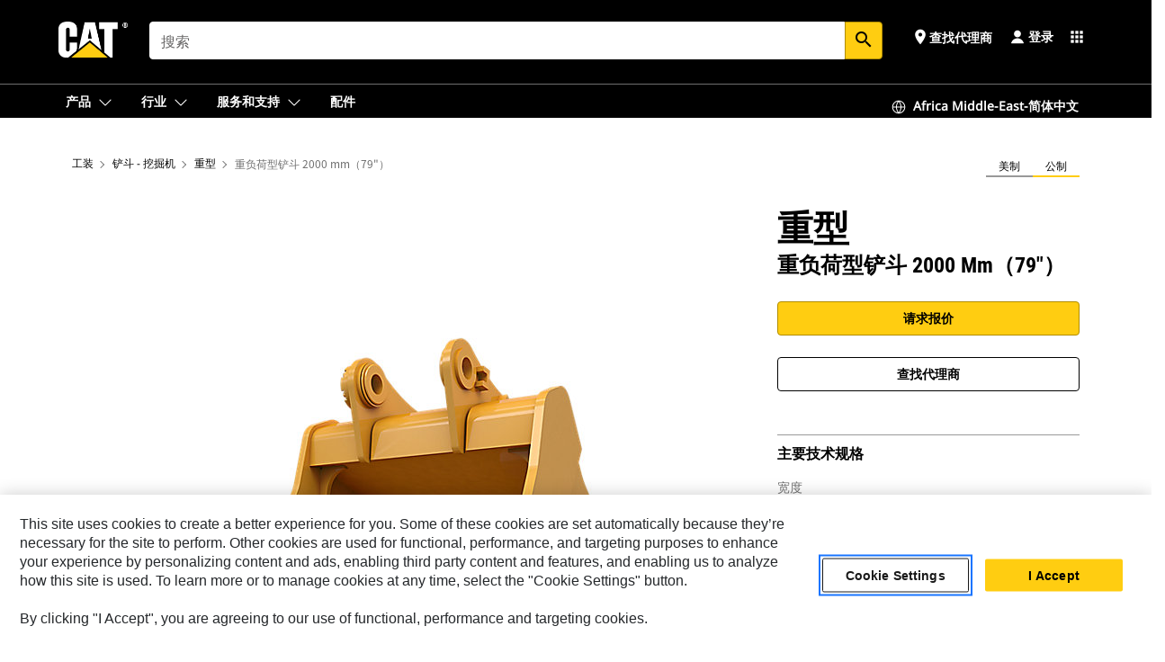

--- FILE ---
content_type: text/html; charset=UTF-8
request_url: https://www.cat.com/zh_ZA/products/new/attachments/buckets-excavator/heavy-duty/1000022716.html
body_size: 62987
content:



<!DOCTYPE HTML>
<html lang="zh" xml:lang="zh">
    <head>
    <meta charset="UTF-8"/>
    <meta name="template" content="deg---product-landing-editable"/>
    

    
    
<link rel="stylesheet" href="/etc.clientlibs/deg/clientlibs/clientlib-dependencies.min.5d18fc177c2b9da2d8bc26f6a27fdd3a.css" type="text/css">
<script src="/etc.clientlibs/deg/clientlibs/clientlib-dependencies.min.a8d10506f792891a66041fb5ea0095aa.js"></script>





    
<link rel="stylesheet" href="/etc.clientlibs/deg/clientlibs/clientlib-base.min.078c2e96dcf30046ac47ad3f8680501f.css" type="text/css">








    
    
    

    

    
    
    

    

<!-- START Custom code-->


<!-- OneTrust Cookies Consent Notice start -->
<script id="otDomainScript" src="https://cdn.cookielaw.org/scripttemplates/otSDKStub.js" type="text/javascript" charset="UTF-8" data-domain-script="6b32398a-3e80-4329-b54b-c689861a9fe9"></script>
<script type="text/javascript">function OptanonWrapper() { }</script>
<!-- OneTrust Cookies Consent Notice end -->

<!-- OneTrust Cookies Check Start -->
<script>
	var otDomainScript = document.getElementById("otDomainScript").getAttribute("data-domain-script");

	if (otDomainScript.includes("-test")) {
		document.cookie = "OptanonConsent=;domain=.cat.com;path=/;expires=Thu, 01 Jan 1970 00:00:00 GMT";
		document.cookie = "OptanonAlertBoxClosed=;domain=.cat.com;path=/;expires=Thu, 01 Jan 1970 00:00:00 GMT";
		document.cookie = "OptanonConsent=;domain=.caterpillar.com;path=/;expires=Thu, 01 Jan 1970 00:00:00 GMT";
		document.cookie = "OptanonAlertBoxClosed=;domain=.caterpillar.com;path=/;expires=Thu, 01 Jan 1970 00:00:00 GMT";
		document.cookie = "OptanonConsent=;domain=.fgwilson.com;path=/;expires=Thu, 01 Jan 1970 00:00:00 GMT";
		document.cookie = "OptanonAlertBoxClosed=;domain=.fgwilson.com;path=/;expires=Thu, 01 Jan 1970 00:00:00 GMT";
		document.cookie = "OptanonConsent=;domain=.mak-catmarine.com;path=/;expires=Thu, 01 Jan 1970 00:00:00 GMT";
		document.cookie = "OptanonAlertBoxClosed=;domain=.mak-catmarine.com;path=/;expires=Thu, 01 Jan 1970 00:00:00 GMT";
		document.cookie = "OptanonConsent=;domain=.perkins.com;path=/;expires=Thu, 01 Jan 1970 00:00:00 GMT";
		document.cookie = "OptanonAlertBoxClosed=;domain=.perkins.com;path=/;expires=Thu, 01 Jan 1970 00:00:00 GMT";
		document.cookie = "OptanonConsent=;domain=.progressrail.com;path=/;expires=Thu, 01 Jan 1970 00:00:00 GMT";
		document.cookie = "OptanonAlertBoxClosed=;domain=.progressrail.com;path=/;expires=Thu, 01 Jan 1970 00:00:00 GMT";
		document.cookie = "OptanonConsent=;domain=.solarturbines.com;path=/;expires=Thu, 01 Jan 1970 00:00:00 GMT";
		document.cookie = "OptanonAlertBoxClosed=;domain=.solarturbines.com;path=/;expires=Thu, 01 Jan 1970 00:00:00 GMT";
		document.cookie = "OptanonConsent=;domain=.spmoilandgas.com;path=/;expires=Thu, 01 Jan 1970 00:00:00 GMT";
		document.cookie = "OptanonAlertBoxClosed=;domain=.spmoilandgas.com;path=/;expires=Thu, 01 Jan 1970 00:00:00 GMT";
		document.cookie = "OptanonConsent=;domain=.tangentenergy.com;path=/;expires=Thu, 01 Jan 1970 00:00:00 GMT";
		document.cookie = "OptanonAlertBoxClosed=;domain=.tangentenergy.com;path=/;expires=Thu, 01 Jan 1970 00:00:00 GMT";
		document.cookie = "OptanonConsent=;domain=.pecktech.com;path=/;expires=Thu, 01 Jan 1970 00:00:00 GMT";
		document.cookie = "OptanonAlertBoxClosed=;domain=.pecktech.com;path=/;expires=Thu, 01 Jan 1970 00:00:00 GMT";
		document.cookie = "OptanonConsent=;domain=.anchorcoupling.com;path=/;expires=Thu, 01 Jan 1970 00:00:00 GMT";
		document.cookie = "OptanonAlertBoxClosed=;domain=.anchorcoupling.com;path=/;expires=Thu, 01 Jan 1970 00:00:00 GMT";
		document.cookie = "OptanonConsent=;domain=.anchorfluidsystems.com;path=/;expires=Thu, 01 Jan 1970 00:00:00 GMT";
		document.cookie = "OptanonAlertBoxClosed=;domain=.anchorfluidsystems.com;path=/;expires=Thu, 01 Jan 1970 00:00:00 GMT";
		document.cookie = "OptanonConsent=;domain=.catrentalstore.com;path=/;expires=Thu, 01 Jan 1970 00:00:00 GMT";
		document.cookie = "OptanonAlertBoxClosed=;domain=.catrentalstore.com;path=/;expires=Thu, 01 Jan 1970 00:00:00 GMT";
		document.cookie = "OptanonConsent=;domain=.catdealer.com;path=/;expires=Thu, 01 Jan 1970 00:00:00 GMT";
		document.cookie = "OptanonAlertBoxClosed=;domain=.catdealer.com;path=/;expires=Thu, 01 Jan 1970 00:00:00 GMT";
	}
</script>
<!-- OneTrust Cookies Check End -->


<!-- ue2laempublishaserverp01 -->



		
<meta name="site_category" content="产品"/>
<meta http-equiv="X-UA-Compatible" content="IE=edge,chrome=1"/>

<script>
	var currentPage = "/content/catdotcom/zh_ZA/products/new/attachments/buckets-excavator/heavy-duty/1000022716",isPerkins = 'false', isCatdotcom = 'false';
    window._cat_drl_loc_sev_url = "";
    window._cat_drl_loc_search_dist = "";
    window._cat_drl_loc_max_results = "";
	window._addPath_vanity = "";
	window.defaultUnitType = "metric";
		window._cat_drl_loc_app_id = "";
    window._cat_drl_loc_app_url = "";
    window._bing_key= "As3LWGxakhWXqIL6M3BBWFqEZn9J2XDgt9H9oCm1qcTxWnRV2wp_cityZM0UuOOf";	
    window._helios_dls_url = "api.cat.com";
    if(currentPage.indexOf("/content/wwwperkins") === 0){
    	isPerkins='true';
    }
	if (currentPage.indexOf("/content/catdotcom") === 0) {
    	isCatdotcom = 'true';
	} 
    var currentLocaleString = "zh_ZA";
	Granite.I18n.setLocale(currentLocaleString);
</script>

<script>
    // Added method to fetch the cookie value (needed for Datalayer push on page load)
    function getCookieVal(name){
        var arr = null,
            reg = new RegExp('(^| )' + name + '=([^;]+)');
        if(arr = document.cookie.match(reg)){
            return unescape(arr[2]);
        } else {
            return null;
        }
    }

    var catRecId = '',
        loginId = '',
        userGAInfo = '';

	var dataLayer = window.dataLayer || [],
	  siteID = 'catDotCom' == "" ? null : 'catDotCom',
	  templateID = 'deg---product-landing-editable' == "" ? null : 'deg---product-landing-editable',
	  templateBase = 'deg' == "" ? null : 'deg',
	  adiBu = 'Work Tools' == "" ? null : 'Work Tools',
	  adiApp = '' == "" ? null : '',
	  adiInd = '' == "" ? null : '',
	  adiAud = '' == "" ? null : '',
	  adiAudgoal = '' == "" ? null : '',
	  adiPripgkpi = '' == "" ? null : '',
	  adiSecpgkpi = '' == "" ? null : '',
	  dealerCode = '' == "" ? null : '',
	  dealerName = '' == "" ? null : '',
	  lastPublishedDate = '2025-03-25T14:19:01.499Z' == "" ? null : '2025-03-25T14:19:01.499Z',
	  b2cDataLayerFlag = true,
	  campaignFlag = false;

	var favDealer = JSON.parse(localStorage.getItem("favorite_dealer"));
	var dealerId = null,
		dealerCode = null,
		dealerName = null,
		dealerLocationName = null;
	if(favDealer) {
		dealerId = favDealer.dealerId;
		dealerCode = favDealer.ecommerceDealerCode;
		dealerName = favDealer.dealerName;
		dealerLocationName = favDealer.dealerLocationName;
	}

	// Get the RecId, loginId and GAInfo from the cookie

		loginId = null != getCookieVal('CWSID') ? getCookieVal('CWSID') : '';
		catRecId = null != getCookieVal('RECID') ? getCookieVal('RECID') : '';

        dataLayer.push({
            'catRecId': catRecId,
            'loginId': loginId
        });

		includeGAInfoDatalayerValues();

	function includeGAInfoDatalayerValues(){
			if((typeof isPingAccessEnabledFlag !== 'undefined' && isPingAccessEnabledFlag) ||
			   (typeof isGAInfoEnabledFlag !== 'undefined' && isGAInfoEnabledFlag)) {

				userGAInfo = null != getCookieVal('GAInfo') ? JSON.parse(getCookieVal('GAInfo')) : '';

					dataLayer.push({
                        'affClass': userGAInfo.affClass,
                        'affCode': userGAInfo.affCode,
                        'affiliationOrgCode': userGAInfo.affiliationOrgCode,
                        'hem': userGAInfo.hem,
                    })
			}
	}
        var serial_code_url = new URL(window.location.href);
        var serial_code = serial_code_url.searchParams.get("serial_number");

        var isPdp = true;
		var isPcp = false;
		var isPfp = false;
		var isPsfp = false;

		if(isPfp || isPsfp){
        		adiBu = '';
			    adiBu = (!adiBu || adiBu === "null") ? null : adiBu;
                 } 

		var adiContTypeValue = null;

		if(isPdp || isPcp || isPfp || isPsfp){
			adiContTypeValue = "awareness | engagement | consideration | lead gen";
		} else {
			adiContTypeValue = '' == "" ? null : '';
		}

	dataLayer.push({
		'zipCode': sessionStorage.getItem('bcpZip'),
		'siteID': siteID,
        'dealerId' : dealerId,
        'dealerCode' : dealerCode,
        'dealerName' : dealerName,
        'dealerLocationName' : dealerLocationName,
		'templateID': templateID,
		'templateBase': templateBase,
		'adiBu'	: adiBu,
		'adiApp' : adiApp,
		'adiContType' : adiContTypeValue,
		'adiInd' : adiInd,
		'adiAud' : adiAud,
        'adiAudgoal' : adiAudgoal,
        'adiPripgkpi' : adiPripgkpi,
        'adiSecpgkpi' : adiSecpgkpi,
        'storeID' : dealerCode,
		'storeCode' : dealerCode,
		'storeName' : dealerName,
		'lastPubDate' : lastPublishedDate,
		'campaignFlag' : campaignFlag,
                'serialNumber' : serial_code
      	});
	if(b2cDataLayerFlag){
	    if(getCookieVal('li_aemgainfo')){
	        var aemgainfo = JSON.parse(getCookieVal('li_aemgainfo'));
	        var dataLayer = window.dataLayer || [];
	        dataLayer.push({
	            'event':'b2cloaded',
	            'companyID' : aemgainfo.companyID,
	            'hem' : aemgainfo.hem,
	            'loginID' : aemgainfo.loginID,
	            'catRecId' : aemgainfo.catRecId,
	            'affClass' : aemgainfo.affClass,
	            'affCode' : aemgainfo.affCode,
	            'b2cdealerCode' : aemgainfo.b2cdealerCode,
	            'topLvlOrgCode' : aemgainfo.topLvlOrgCode,
	            'b2cObjectID' : aemgainfo.b2cObjectID,
	            'b2cUserType' : aemgainfo.b2cUserType
	        })
	    }
	    else{
	    	document.cookie = 'li_aemgainfo = {"companyID":"","hem":"","loginID":"","catRecId":"","affClass":"","affCode":"","b2cdealerCode":"","topLvlOrgCode":"","b2cObjectID":"","b2cUserType":""}'+ '; path=/; Secure; SameSite=Lax';
	        var dataLayer = window.dataLayer || [];
	        dataLayer.push({
	            'event':'b2cloaded',
	            'companyID' : "",
	            'hem' : "",
	            'loginID' : "",
	            'catRecId' : "",
	            'affClass' : "",
	            'affCode' : "",
	            'b2cdealerCode' : "",
	            'topLvlOrgCode' : "",
	            'b2cObjectID' : "",
	            'b2cUserType' : ""
	        })
	    }
		
	}

</script>

<!-- Google Tag Manager -->
<script>(function(w,d,s,l,i){w[l]=w[l]||[];w[l].push({'gtm.start':
new Date().getTime(),event:'gtm.js'});var f=d.getElementsByTagName(s)[0],
j=d.createElement(s),dl=l!='dataLayer'?'&l='+l:'';j.async=true;j.src=
'//www.googletagmanager.com/gtm.js?id='+i+dl;f.parentNode.insertBefore(j,f);
})(window,document,'script','dataLayer','GTM-5JB4X4');</script>
<!-- End Google Tag Manager -->

<meta name="viewport" content="width=device-width, initial-scale=1.0"/>
<meta name="keywords" content="new, Heavy Duty Bucket 2000 mm (79 in)  519-5300"/>
<meta name="twitter:card" content="summary_large_image"/>




<!-- Open Group tagging : Social network (OpenGraph) metatag values -->



<meta property="og:site_name" content="https://www.cat.com/zh_ZA/products/new/attachments/buckets-excavator/heavy-duty/1000022716.html"/>



<!-- Page Tag list -->

	
		<meta name="product_line" content="产品^工装^铲斗 - 挖掘机^重型^重负荷型铲斗 2000 mm（79&quot;）"/>
    
		<meta name="acquisition_type" content="acquisition_type^new"/>
    

<!-- Blog Tag list -->

	
		<meta name="b_tags_product_line" content="产品^工装^铲斗 - 挖掘机^重型^重负荷型铲斗 2000 mm（79&quot;）"/>
    
		<meta name="b_tags_acquisition_type" content="acquisition_type^new"/>
    

<!-- Blog Tag list End -->

<!-- Published Date to metatag for blogCards -->



	<link rel="shortcut icon" type="image/vnd.microsoft.icon" href='/content/dam/favicons/Favicon.png'/>



	<link rel="apple-touch-icon-precomposed" sizes="57x57" href='/content/dam/favicons/catdotcomFavicon.png/_jcr_content/renditions/cq5dam.thumbnail.57.57.png'/>
	<link rel="apple-touch-icon-precomposed" sizes="72x72" href='/content/dam/favicons/catdotcomFavicon.png/_jcr_content/renditions/cq5dam.thumbnail.72.72.png'/>
	<link rel="apple-touch-icon-precomposed" sizes="114x114" href='/content/dam/favicons/catdotcomFavicon.png/_jcr_content/renditions/cq5dam.thumbnail.114.114.png'/>
	<link rel="apple-touch-icon-precomposed" sizes="144x144" href='/content/dam/favicons/catdotcomFavicon.png/_jcr_content/renditions/cq5dam.thumbnail.144.144.png'/>


<meta name="description" content="Cat® 铲斗不仅仅是一个附件，而且还是 Cat 机器性能的延伸。 每一款铲斗都与我们的挖掘机完美平衡，因此您可以轻松处理堆积负载，而不会损害燃油效率或机器使用寿命。 这些铲斗经过精心制造，可以更快地装载，保持负载并满足您的任务需求。 不是所有地区均提供所有附件。 请联系您的 Cat 代理商，了解您所在地区提供的特定附件。"/>




    
    

    
    
    
    



<title>重负荷型铲斗 2000 mm（79"） 重型 | Cat | Caterpillar</title>
<link rel="canonical" href='https://www.cat.com/zh_ZA/products/new/attachments/buckets-excavator/heavy-duty/1000022716.html'/>
<!-- Global Editable Whitelabel CSS-->
<link rel="stylesheet" href="/content/catdotcom/zh_ZA/_jcr_content.editable-whitelabel-v2.css"/>
</head>
    <body class="page basicpage auth" data-offset="84">
        
        
            

<!-- Google Tag Manager (noscript) -->
<noscript><iframe src="//www.googletagmanager.com/ns.html?id=GTM-5JB4X4" height="0" width="0" style="display:none;visibility:hidden"></iframe></noscript>
<!-- End Google Tag Manager (noscript) -->
            



            


<div class="root responsivegrid">


<div class="aem-Grid aem-Grid--12 aem-Grid--default--12 ">
    
    <div class="inheritedExperienceFragment experiencefragment aem-GridColumn aem-GridColumn--default--12">

    
    

    



<div class="xf-content-height">
    


<div class="aem-Grid aem-Grid--12 aem-Grid--default--12 ">
    
    <div class="cookie aem-GridColumn aem-GridColumn--default--12">








    
    
<link rel="stylesheet" href="/etc.clientlibs/deg/components/content/general/cookie/v3/cookie/clientlibs/site.min.52a649af8eb7e6a89c8e5056137c5aa5.css" type="text/css">



    
    
<script src="/etc.clientlibs/deg/components/content/general/cookie/v3/cookie/clientlibs/site.min.d6bb5a271a50721dc8913a051877eb51.js"></script>





<div class="ot-cookie-banner" style="display:none;">
    
        <input type="hidden" id="locale-page-publish" value="zh_ZA"/>
    

    
</div></div>
<div class="header aem-GridColumn aem-GridColumn--default--12">

<!-- HTML  -->


<div class="skip-to-content">
  <a class="skip-to-content-link" href="#mainContent">Skip to main content</a>
</div>

<div class="skip-search-crawl d-print-none">
  <header class="mega--nav tfn header auth-track">
    
    
    
    
    
    
    
    
    
    <input type="hidden" id="exp-fragment-resource" data-azure-path="/content/catdotcom/zh_ZA/products/new/attachments/buckets-excavator/heavy-duty/1000022716"/>
    <div style="display: none;" id="isDealer"></div>
    <div style="display: none;" id="dealerPage" data-dealerPage="/content/catdotcom/zh_ZA/support/dealer-locator.html"></div>

    <div class="container container--mega-nav">
      <div class="row">
        <input hidden id="showSearch" value="true"/>
        <input hidden id="showAdvanceSearch" value="false"/>
        <div class="col header-container">
          
          



<a href="#" onclick="" class="menu-toggle" data-open-label="menu" data-close-label="close" aria-label="Menu" style="display: none;"><span></span></a>
<a href="/zh_ZA.html" class="logo">
	<picture>
              <source media="(min-width: 1023px)" srcset="https://s7d2.scene7.com/is/image/Caterpillar/CM20160629-33279-63115?fmt= png-alpha"/>
              <img src="https://s7d2.scene7.com/is/image/Caterpillar/CM20160629-33279-63115?fmt=%20png-alpha" alt="CAT LOGO"/>
              <img class="logo--print" src="https://s7d2.scene7.com/is/image/Caterpillar/CM20160629-33279-63115?fmt=%20png-alpha" alt="CAT LOGO"/>
	</picture>
</a>


    


          
            
            
            
              <div class="search-wrap open header-middle">
                


	
	
    
<link rel="stylesheet" href="/etc.clientlibs/deg/components/structure/search/v2/search/clientlibs/site.min.040091e378d13312ca799339b87aea61.css" type="text/css">
<link rel="stylesheet" href="/etc.clientlibs/deg/components/structure/search/v1/search/clientlibs/site.min.7ea43d628062d274409239af092e2700.css" type="text/css">



	
	<form action="/zh_ZA/search/search-results.html" class="search-inner search siteSearchForm" id="global_search" name="global_search" method="GET">
		<!-- <i class="material-icons" id="siteSearchForm_search_icon">search</i> -->
		<label for="searchInput" class="sr-only">Search</label>
		
		
			<input type="search" class="input-large search-input" id="searchInput" name="search" placeholder="搜索" autocomplete="off" onkeyup="newCatdotcomSearchAutoSuggestHeader(this, 'global_search');"/>
		
		

		<input type="hidden" name="pagePath" id="pagePath" value="/content/catdotcom/zh_ZA/products/new/attachments/buckets-excavator/heavy-duty/1000022716"/>
		<input type="hidden" id="newSearchEnabled" value="true"/>

		
		<button type="submit" class="button button-primary button-sm global-search-btn" aria-label="搜索"><i class="material-icons" id="siteSearchForm_search_icon">search</i></button>
		<!-- <a href="#" onclick="" class="search-close">&#215;</a> -->
		<div id="global_searchsearchInputSuggBox" class="suggestionBox col-7 col-lg-10 col-md-8 col-sm-6 col-xs-6" style="display:none">
			
				<div class="suggestionBoxSearchHeader" style="display:none">
					<div class="suggestionBoxHeading">建议关键字</div>
					<div id="SuggKeywordsHeader">
					</div>
				</div>
				<div class="suggestionBoxSearchHeader" style="display:none">
					<div class="suggestionBoxHeading">建议产品</div>
					<div id="SuggProductsHeader">
					</div>
				</div>
				<div class="suggestionBoxSearchHeader" style="display:none">
					<div class="suggestionBoxHeading">建议内容</div>
					<div id="SuggCategoriesHeader">
					</div>
				</div>
			
			<!-- end existing aem autosuggest -->
		</div>
	</form>


    

              </div>
            
          
          <ul class="utility--links">
            
              <!-- <sly data-sly-test="true"> -->
                <!-- <a href="#" target="_blank" onclick=""
                  role="button" class="search-toggle search auth-track "
                  aria-label="搜索" id="utility_links_search">
                  <i class="material-icons" id="utility_links_search_icon" aria-hidden="true">search</i><span
                    class="utility_search">Search</span> -->

                <!-- </a> -->

                <!-- <div class="search-wrap open"> -->
                  <!-- <sly data-sly-resource="search" /> -->
                <!-- </div> -->
              <!-- </sly> -->
            </li>
            
            
              <a class="logged-in-mobile-icon my-account-loggedin-mobile myaccount-welcome" href="#" role="button" data-account-drawer="mega-accountlinks" aria-label="account" style="display: none;" data-toggle="modal" data-target="#my-account__modal--logged-in-mob">
                <i class="material-icons person" aria-hidden="true">person</i><i class="material-icons clear" style="display: none;" aria-hidden="true">clear</i>
              </a>
              <a class="logged-in-mobile-icon my-account-default my-account-default-mobile" href="#" role="button" data-account-drawer="mega-accountlinks-default" data-toggle="modal" data-target="#my-account__modal--default-mob">
                <i class="material-icons person" aria-hidden="true">person</i><i class="material-icons clear" style="display: none;" aria-hidden="true">clear</i>
              </a>
            

            
            
              
                <li class="utility--links__find-dealer findDealer auth-track">
                  <!-- link before dealer chosen -->
                   <a href="#" role="button" class="show-label" data-toggle="modal" data-target="#launch-this-modal-window12" id="utility_links_findDealer_place" style="">
                      <i class="material-icons" id="utility_links_findDealer_place_icon" aria-hidden="true">place</i><span>
                        查找代理商
                        
                      </span>
                    </a> 
                   <!-- link after dealer chosen -->
                  <div class="drop--menu">
                    <a href="#" role="button" class="dropdown-button show-label dealer-info__show-abel" id="utility_links_dropdown_btn_place" style=""></a>
                    <ul class="menu--content" role="dialog" aria-modal="true" aria-labelledby="directionDialogTitle">
                      <li><a href="#" role="button" class="close">&#215;</a></li>
                      <li class="dealer--info">
                        <p id="directionDialogTitle" class="title" aria-level="3" role="heading" data-dealer-code=""></p>
                        <button type="button" aria-hidden="false" class="close" data-dismiss="modal" aria-label="Close">
                          <span aria-hidden="true">&times;</span>
                        </button> <!-- <p class="time">Open Till 5PM</p> -->
                        <hr aria-hidden="true"/>
                        <p class="dealer-address"></p> <a role="button" href="" class="cat-follow fav-dealer-direction" onclick="getFavDealerDirection(event,this);">说明</a> <a role="button" class="cat-follow fav-dealer-info-follow" href="#" data-toggle="modal" data-target="#launch-this-modal-window12">代理商详细信息</a>
                        <hr/> <a class="button button-tertiary find-dealer-follow" role="button" href="#" data-toggle="modal" data-target="#launch-this-modal-window12">查找其他代理商</a>
                      </li>
                    </ul>
                  </div>
                </li>
              
            

            


            
            

    
    

    <!-- My Account - Default -->
    

    <!-- Default - Desktop view -->
    
        <li class="utility--links__dropdown my-account-default my-account-default-desktop utility--links__account" data-b2c-version="true">
            <div class="drop--menu">
                <a href="#" class="newAccount" role="button" data-toggle="modal" data-target="#my-account__modal-default" aria-label="登录">
                    <div class="account-header-section">
                        <svg class="my-account-icon" xmlns="http://www.w3.org/2000/svg" width="16" height="16" viewBox="0 0 16 16" fill="none">
                            <path d="M8.00008 0.736694C5.85629 0.736694 4.11841 2.47458 4.11841 4.61836C4.11841 6.76215 5.85629 8.50003 8.00008 8.50003C10.1439 8.50003 11.8817 6.76215 11.8817 4.61836C11.8817 2.47458 10.1439 0.736694 8.00008 0.736694Z" fill="currentColor"/>
                            <path d="M7.99995 9.57263C6.46353 9.57263 4.9668 10.0605 3.72555 10.966C2.48429 11.8715 1.56264 13.1477 1.09347 14.6107C1.04469 14.7628 1.07151 14.9291 1.16564 15.0581C1.25976 15.1871 1.40987 15.2634 1.56958 15.2634H14.4303C14.59 15.2634 14.7401 15.1871 14.8343 15.0581C14.9284 14.9291 14.9552 14.7628 14.9064 14.6107C14.4373 13.1477 13.5156 11.8715 12.2744 10.966C11.0331 10.0605 9.53637 9.57263 7.99995 9.57263Z" fill="currentColor"/>
                        </svg>
                        <span class="account-name"><div>登录</div></span>
                    </div>
                </a>
                <!-- Default Modal - Desktop view -->
                <div class="modal fade auth small full-inner my-account__modal" id="my-account__modal-default" tabindex="-1" role="dialog" aria-labelledby="my-account Modal" aria-hidden="true">
                    <div class="modal-dialog my-account__content">
                        <div class="modal-content">
                            <div class="modal-header my-account__header">
                                <span class="modal-title my-account__title" id="my-account">帐户</span>
                                <button type="button" class="close my-account__close-btn" data-dismiss="modal" aria-label="Close">
				 <span class="my-account__closeIcon"><svg xmlns="http://www.w3.org/2000/svg" width="32" height="32" viewBox="0 0 32 32" fill="none">
								<path d="M21.185 11.5317C21.3829 11.3338 21.3829 11.013 21.185 10.8151C20.9872 10.6173 20.6664 10.6173 20.4685 10.8151L16.0001 15.2836L11.5317 10.8151C11.3338 10.6173 11.013 10.6173 10.8151 10.8151C10.6173 11.013 10.6173 11.3338 10.8151 11.5317L15.2836 16.0001L10.8151 20.4685C10.6173 20.6664 10.6173 20.9872 10.8151 21.185C11.013 21.3829 11.3338 21.3829 11.5317 21.185L16.0001 16.7166L20.4685 21.185C20.6664 21.3829 20.9872 21.3829 21.185 21.185C21.3829 20.9872 21.3829 20.6664 21.185 20.4685L16.7166 16.0001L21.185 11.5317Z" fill="#3F3F3F"/>
							 </svg></span>
                                </button>
                            </div>
                            <div class="modal-body my-account__body">
                                <div class="my-account-buttons">
                                    <a href="/zh_ZA/account/login.html" class="button button-primary header-buttons" role="button" aria-label="Sign In to your account">
                                        登录
                                    </a>
                                    <a href="/zh_ZA/account/register.html" class="button button-secondary header-buttons" role="button" aria-label="Create account">
                                         创建帐户
                                    </a>
                                </div>
                                <div class="my-account-section">
                                    <p><b>一个帐户在手，Cat 精彩尽享。 </b></p>
<p>您的 Caterpillar 帐户是唯一帐户，用于登录以选择我们提供的服务和应用。在线购买零件和机器，管理您的设备机群，实现移动工作，等等。</p>

                                </div>
                                <hr class='links-separator'/>
                                
                            </div>
                            <div class="modal-footer my-account__footer">
                                <div class="modal-footer__full-width-container">
                                    <button class="button button-tertiary" type="button" data-dismiss="modal" aria-label="Close">Close
                                    </button>
                                </div>
                            </div>
                        </div>
                    </div>
                </div>
            </div>
        </li>
    

    <!-- My Account - LoggedIn -->
    

    <!-- LoggedIn - Desktop view -->
    
        <li class="utility--links__dropdown my-account-loggedin utility--links__account" style="display: none;">
            <div class="drop--menu">
                <a href="#" class="newAccount" role="button" data-toggle="modal" data-target="#my-account__modal--logged-in">
                    <div class="account-header-section">
                        <svg class="my-account-icon" xmlns="http://www.w3.org/2000/svg" width="16" height="16" viewBox="0 0 16 16" fill="none">
                            <path d="M8.00008 0.736694C5.85629 0.736694 4.11841 2.47458 4.11841 4.61836C4.11841 6.76215 5.85629 8.50003 8.00008 8.50003C10.1439 8.50003 11.8817 6.76215 11.8817 4.61836C11.8817 2.47458 10.1439 0.736694 8.00008 0.736694Z" fill="currentColor"/>
                            <path d="M7.99995 9.57263C6.46353 9.57263 4.9668 10.0605 3.72555 10.966C2.48429 11.8715 1.56264 13.1477 1.09347 14.6107C1.04469 14.7628 1.07151 14.9291 1.16564 15.0581C1.25976 15.1871 1.40987 15.2634 1.56958 15.2634H14.4303C14.59 15.2634 14.7401 15.1871 14.8343 15.0581C14.9284 14.9291 14.9552 14.7628 14.9064 14.6107C14.4373 13.1477 13.5156 11.8715 12.2744 10.966C11.0331 10.0605 9.53637 9.57263 7.99995 9.57263Z" fill="currentColor"/>
                        </svg>
                        <span class="account-name myaccount-welcome"></span>
                    </div>
                </a>
                <!-- LoggedIn Modal - Desktop view -->
                <div class="modal fade auth small full-inner my-account__modal" id="my-account__modal--logged-in" tabindex="-1" role="dialog" aria-labelledby="my-account Modal" aria-hidden="true">
                    <div class="modal-dialog my-account__content">
                        <div class="modal-content">
                            <div class="modal-header my-account__header">
                                <span class="modal-title my-account__title" id="my-account"></span>
                                <button type="button" class="close my-account__close-btn" data-dismiss="modal" aria-label="Close">
                                    <svg xmlns="http://www.w3.org/2000/svg" width="32" height="32" viewBox="0 0 32 32" fill="none">
                                        <path d="M21.185 11.5317C21.3829 11.3338 21.3829 11.013 21.185 10.8151C20.9872 10.6173 20.6664 10.6173 20.4685 10.8151L16.0001 15.2836L11.5317 10.8151C11.3338 10.6173 11.013 10.6173 10.8151 10.8151C10.6173 11.013 10.6173 11.3338 10.8151 11.5317L15.2836 16.0001L10.8151 20.4685C10.6173 20.6664 10.6173 20.9872 10.8151 21.185C11.013 21.3829 11.3338 21.3829 11.5317 21.185L16.0001 16.7166L20.4685 21.185C20.6664 21.3829 20.9872 21.3829 21.185 21.185C21.3829 20.9872 21.3829 20.6664 21.185 20.4685L16.7166 16.0001L21.185 11.5317Z" fill="#3F3F3F"/>
                                    </svg>
                                </button>
                            </div>
                            <div class="modal-body my-account__body">
                                <div class="account-dashboard-section">
                                    <div class="account-dashboard-header-section tertiary-nav-links-container">
                                        <ul class="account-section-links tertiary-nav-links-list">
                                            <li>
                                                <a href="/zh_ZA/account/myaccount/account-information.html" class="account-dashboard-section-links-li tertiary-nav-link">
                                                    帐户信息
                                                </a>
                                            </li>
                                        </ul>
<ul class="account-section-links tertiary-nav-links-list">
                                            <li>
                                                <a href="/zh_ZA/account/myaccount/site-settings.html" class="account-dashboard-section-links-li tertiary-nav-link">
                                                    站点设置
                                                </a>
                                            </li>
                                        </ul>
<ul class="account-section-links tertiary-nav-links-list">
                                            <li>
                                                <a href="/zh_ZA/account/myaccount/security.html" class="account-dashboard-section-links-li tertiary-nav-link">
                                                    安全
                                                </a>
                                            </li>
                                        </ul>

                                        <div class="my-account__signout">
                                            <a href="/zh_ZA.html" class="account-signout">退出</a>
                                        </div>
                                    </div>
                                </div>
                                <hr class='links-separator'/>
                                
                            </div>
                            <div class="modal-footer my-account__footer">
                                <div class="modal-footer__full-width-container">
                                    <button class="button button-tertiary" type="button" data-dismiss="modal" aria-label="Close">Close
                                    </button>
                                </div>
                            </div>
                        </div>
                    </div>
                </div>
            </div>
        </li>
    

            
            
            
            



	<div class="tfn floating-system-notification">
		
		<!-- same example as above but showing a single component system message success -->
		<div class="container" id="floating-success-notification">
			<div class="system-notification-holder">
				<div class="notification-message success">
					<div class="icon-holder">
						<i class="material-icons" id="floating-success-material-icon" aria-hidden="true"></i>
					</div>
					<div class="content-holder">
						<a tabindex="0" onclick="" class="close" aria-label="close notification"><i class="material-icons">close</i></a>
						<p class="title" id="floating-success-message-title"></p>
						<p class="info" id="floating-success-message"></p>
						<div class="action-holder">
							<a href="" class="action action-close">确定</a>
						</div>
					</div>
				</div>
			</div>
		</div>
		
		
			<div class="tfn unit-metric-notification hide" id="b2cErrorNotif">
				<div class="container">
					<div class="unit-metric-notification-holder">
						<div class="notification-message error visible">
							<div class="icon-holder">
								<i class="material-icons" aria-hidden="true">warning</i>
							</div>
							<div class="content-holder">
								<a tabindex="0" onclick="" class="close" aria-label="close notification"><i class="material-icons">close</i></a>
								<p class="info"></p>
							</div>
						</div>
					</div>
				</div>
			</div>
		
	</div>


    




    
<script src="/etc.clientlibs/deg/components/structure/systemNotifications/v2/systemNotifications/clientlibs/site.min.22dcd70176acc76915ecea61df23ab0b.js"></script>



            
            
            

              

            
    
	
	
	
		<li class="utility--links__sites waffle waffle-desktop">
			<div class="drop-menu">
				<a href="#" role="button" class="dropdown-button" id="utility_links_sites_apps" aria-label="Cat Applications Menu" data-toggle="modal" data-target="#mega-waffle__modal">
					<i class="material-icons" id="utility_links_sites_apps_icon" aria-hidden="true">apps</i>
				</a>
			</div>
		</li>
	
	
	<div class="modal fade auth small waffle__modal" id="mega-waffle__modal" role="dialog" aria-modal="true" aria-labelledby="waffleModalTitle" style="display: none;" tabindex="-1">
		<div class="modal-dialog waffle__content" role="document">
			<div class="modal-content">
				<!-- Header -->
				<div class="modal-header waffle__header">
					<h2 class="modal-title" id="waffleModalTitle" tabindex="-1">Cat 应用程序</h2>
					<button type="button" class="close waffle__closebtn" data-dismiss="modal" aria-label="close">
                        <span class="waffle__closeIcon" aria-hidden="true">
                            <svg xmlns="http://www.w3.org/2000/svg" width="16" height="16" viewBox="0 0 16 16" fill="none">
                                <path d="M13.1848 3.53141C13.3826 3.33355 13.3826 3.01276 13.1848 2.8149C12.9869 2.61704 12.6661 2.61704 12.4683 2.8149L7.99984 7.28333L3.53141 2.8149C3.33355 2.61704 3.01276 2.61704 2.8149 2.8149C2.61704 3.01276 2.61704 3.33355 2.8149 3.53141L7.28333 7.99984L2.8149 12.4683C2.61704 12.6661 2.61704 12.9869 2.8149 13.1848C3.01276 13.3826 3.33355 13.3826 3.53141 13.1848L7.99984 8.71635L12.4683 13.1848C12.6661 13.3826 12.9869 13.3826 13.1848 13.1848C13.3826 12.9869 13.3826 12.6661 13.1848 12.4683L8.71635 7.99984L13.1848 3.53141Z" fill="#3F3F3F"/>
                            </svg>
                        </span>
					</button>
				</div>
				<!-- Body -->
				<ul class="modal-body menu--content waffle__body" aria-hidden="true">
					<li class="waffle-item__block" role="none">
						<a href="https://www.cat.com/zh_ZA.html" target="_blank">
							<div class="waffle-item__image">
								<img class="waffle-item__icon" src="https://s7d2.scene7.com/is/content/Caterpillar/CM20250912-bcc21-56906" alt="了解产品 icon"/>
							</div>
							<div class="waffle-item__content">
								
									<h2 class="waffle-item__heading">了解产品</h2>
								
								
								
									<p class="waffle-item__link" aria-hidden="true">https://www.cat.com/zh_ZA.html</p>
								
							</div>
						</a>
					</li>
				
					<li class="waffle-item__block" role="none">
						<a href="https://shop.cat.com/ShopLandingPageView?storeId=11751&langId=-7" target="_blank">
							<div class="waffle-item__image">
								<img class="waffle-item__icon" src="https://s7d2.scene7.com/is/content/Caterpillar/CM20250912-aae1e-35ff1" alt="在线购买 icon"/>
							</div>
							<div class="waffle-item__content">
								
									<h2 class="waffle-item__heading">在线购买</h2>
								
								
									<p class="waffle-item__description">从我们的一系列线上商店购买产品等</p>
								
								
									<p class="waffle-item__link" aria-hidden="true">https://shop.cat.com/ShopLandingPageView?storeId=11751&amp;langId=-7</p>
								
							</div>
						</a>
					</li>
				
					<li class="waffle-item__block" role="none">
						<a href="https://catused.cat.com/cn/" target="_blank">
							<div class="waffle-item__image">
								<img class="waffle-item__icon" src="https://s7d2.scene7.com/is/content/Caterpillar/CM20250912-11eaf-be440" alt="查找二手产品 icon"/>
							</div>
							<div class="waffle-item__content">
								
									<h2 class="waffle-item__heading">查找二手产品</h2>
								
								
									<p class="waffle-item__description">购买获得认证的二手产品</p>
								
								
									<p class="waffle-item__link" aria-hidden="true">https://catused.cat.com/cn/</p>
								
							</div>
						</a>
					</li>
				
					<li class="waffle-item__block" role="none">
						<a href="https://rent.cat.com" target="_blank">
							<div class="waffle-item__image">
								<img class="waffle-item__icon" src="https://s7d2.scene7.com/is/content/Caterpillar/CM20250912-146a3-46063" alt="租赁产品 icon"/>
							</div>
							<div class="waffle-item__content">
								
									<h2 class="waffle-item__heading">租赁产品</h2>
								
								
									<p class="waffle-item__description">查找距离您最近的代理商处的租赁</p>
								
								
									<p class="waffle-item__link" aria-hidden="true">https://rent.cat.com</p>
								
							</div>
						</a>
					</li>
				
					<li class="waffle-item__block" role="none">
						<a href="https://vl.cat.com/visionlink?ui_locales=zh-CN" target="_blank">
							<div class="waffle-item__image">
								<img class="waffle-item__icon" src="https://s7d2.scene7.com/is/content/Caterpillar/CM20250912-fb978-598c9" alt="管理我的设备 icon"/>
							</div>
							<div class="waffle-item__content">
								
									<h2 class="waffle-item__heading">管理我的设备</h2>
								
								
									<p class="waffle-item__description">在 VisionLink 上管理您的设备机群</p>
								
								
									<p class="waffle-item__link" aria-hidden="true">https://vl.cat.com/visionlink?ui_locales=zh-CN</p>
								
							</div>
						</a>
					</li>
				
					<li class="waffle-item__block" role="none">
						<a href="https://www.cat.com/en_US/support/financing-protection.html" target="_blank">
							<div class="waffle-item__image">
								<img class="waffle-item__icon" src="https://s7d2.scene7.com/is/content/Caterpillar/CM20250912-134cb-c7f55" alt="查看金融解决方案 icon"/>
							</div>
							<div class="waffle-item__content">
								
									<h2 class="waffle-item__heading">查看金融解决方案</h2>
								
								
									<p class="waffle-item__description">了解 Cat Financials 上的融资选项</p>
								
								
									<p class="waffle-item__link" aria-hidden="true">https://www.cat.com/en_US/support/financing-protection.html</p>
								
							</div>
						</a>
					</li>
				</ul>
				<!-- Footer -->
				<div class="modal-footer waffle__footer">
					<div class="modal-footer__full-width-container">
						<button class="button button-tertiary" type="button" data-dismiss="modal" aria-label="Close">
							Close
						</button>
					</div>
				</div>
			</div>
		</div>
	</div>


  
          </ul>

        </div>
      </div>
    </div>
    
    <div class="container-fluid border"> </div>

    <div class="container container--mega-nav">
      
        <div class="row">
          <div class="col">
            <ul class="header-links">
            <li>
              <!-- <a href="#" target="_blank" onclick="" role="button" class="search-toggle search auth-track " aria-label="搜索" id="utility_links_search">
                   <i class="material-icons" id="utility_links_search_icon" aria-hidden="true">search</i><span class="utility_search">Search</span>
                 </a> -->
              <div class="search-wrap-mobile open">
                


	
	
    



	
	<form action="/zh_ZA/search/search-results.html" class="search-inner search siteSearchForm" id="global_search" name="global_search" method="GET">
		<!-- <i class="material-icons" id="siteSearchForm_search_icon">search</i> -->
		<label for="searchInput" class="sr-only">Search</label>
		
		
			<input type="search" class="input-large search-input" id="searchInput" name="search" placeholder="搜索" autocomplete="off" onkeyup="newCatdotcomSearchAutoSuggestHeader(this, 'global_search');"/>
		
		

		<input type="hidden" name="pagePath" id="pagePath" value="/content/catdotcom/zh_ZA/products/new/attachments/buckets-excavator/heavy-duty/1000022716"/>
		<input type="hidden" id="newSearchEnabled" value="true"/>

		
		<button type="submit" class="button button-primary button-sm global-search-btn" aria-label="搜索"><i class="material-icons" id="siteSearchForm_search_icon">search</i></button>
		<!-- <a href="#" onclick="" class="search-close">&#215;</a> -->
		<div id="global_searchsearchInputSuggBox" class="suggestionBox col-7 col-lg-10 col-md-8 col-sm-6 col-xs-6" style="display:none">
			
				<div class="suggestionBoxSearchHeader" style="display:none">
					<div class="suggestionBoxHeading">建议关键字</div>
					<div id="SuggKeywordsHeader">
					</div>
				</div>
				<div class="suggestionBoxSearchHeader" style="display:none">
					<div class="suggestionBoxHeading">建议产品</div>
					<div id="SuggProductsHeader">
					</div>
				</div>
				<div class="suggestionBoxSearchHeader" style="display:none">
					<div class="suggestionBoxHeading">建议内容</div>
					<div id="SuggCategoriesHeader">
					</div>
				</div>
			
			<!-- end existing aem autosuggest -->
		</div>
	</form>


    

                <!-- <sly data-sly-resource="search.mobile.default" /> -->
              </div>

            </li>
            </ul>
      

          

    
    

    <!-- My Account - Default -->
    
        <!-- Default Modal - Mobile view -->
        <div class="modal fade auth small full-inner my-account__modal" id="my-account__modal--default-mob" tabindex="-1" role="dialog" aria-labelledby="my-account Modal" aria-hidden="true">
            <div class="modal-dialog my-account__content">
                <div class="modal-content">
                    <div class="modal-header my-account__header">
                        <span class="modal-title my-account__title" id="my-account">帐户</span>
                        <button type="button" class="close my-account__close-btn" data-dismiss="modal" aria-label="Close">
								<span class="my-account__closeIcon"><svg xmlns="http://www.w3.org/2000/svg" width="32" height="32" viewBox="0 0 32 32" fill="none">
								<path d="M21.185 11.5317C21.3829 11.3338 21.3829 11.013 21.185 10.8151C20.9872 10.6173 20.6664 10.6173 20.4685 10.8151L16.0001 15.2836L11.5317 10.8151C11.3338 10.6173 11.013 10.6173 10.8151 10.8151C10.6173 11.013 10.6173 11.3338 10.8151 11.5317L15.2836 16.0001L10.8151 20.4685C10.6173 20.6664 10.6173 20.9872 10.8151 21.185C11.013 21.3829 11.3338 21.3829 11.5317 21.185L16.0001 16.7166L20.4685 21.185C20.6664 21.3829 20.9872 21.3829 21.185 21.185C21.3829 20.9872 21.3829 20.6664 21.185 20.4685L16.7166 16.0001L21.185 11.5317Z" fill="#3F3F3F"/>
							 </svg></span>
                        </button>
                    </div>
                    <div class="modal-body my-account__body">
                        <div class="my-account-buttons">
                            <a href="/zh_ZA/account/login.html" class="button button-primary header-buttons" role="button" aria-label="Sign In to your account">
                                登录
                            </a>
                            <a href="/zh_ZA/account/register.html" class="button button-secondary header-buttons" role="button" aria-label="Create account">
                                 创建帐户
                            </a>
                        </div>
                        <div class="my-account-section">
                            <p><b>一个帐户在手，Cat 精彩尽享。 </b></p>
<p>您的 Caterpillar 帐户是唯一帐户，用于登录以选择我们提供的服务和应用。在线购买零件和机器，管理您的设备机群，实现移动工作，等等。</p>

                        </div>
                        <hr class='links-separator'/>
                        
                    </div>
                    <div class="modal-footer my-account__footer">
                        <div class="modal-footer__full-width-container">
                            <button class="button button-tertiary" type="button" data-dismiss="modal" aria-label="Close">Close
                            </button>
                        </div>
                    </div>
                </div>
            </div>
        </div>
    

    <!-- Default - Desktop view -->
    

    <!-- My Account - LoggedIn -->
    
        <!-- LoggedIn person icon (this will be displayed for mobile only with Css) -->
        <!-- LoggedIn Modal - Mobile view -->
        <div class="modal fade auth small full-inner my-account__modal" id="my-account__modal--logged-in-mob" tabindex="-1" role="dialog" aria-labelledby="my-account Modal" aria-hidden="true">
            <div class="modal-dialog my-account__content">
                <div class="modal-content">
                    <div class="modal-header my-account__header">
                        <span class="modal-title my-account__title" id="my-account"></span>
                        <button type="button" class="close my-account__close-btn" data-dismiss="modal" aria-label="Close">
                            <svg xmlns="http://www.w3.org/2000/svg" width="32" height="32" viewBox="0 0 32 32" fill="none">
                                <path d="M21.185 11.5317C21.3829 11.3338 21.3829 11.013 21.185 10.8151C20.9872 10.6173 20.6664 10.6173 20.4685 10.8151L16.0001 15.2836L11.5317 10.8151C11.3338 10.6173 11.013 10.6173 10.8151 10.8151C10.6173 11.013 10.6173 11.3338 10.8151 11.5317L15.2836 16.0001L10.8151 20.4685C10.6173 20.6664 10.6173 20.9872 10.8151 21.185C11.013 21.3829 11.3338 21.3829 11.5317 21.185L16.0001 16.7166L20.4685 21.185C20.6664 21.3829 20.9872 21.3829 21.185 21.185C21.3829 20.9872 21.3829 20.6664 21.185 20.4685L16.7166 16.0001L21.185 11.5317Z" fill="#3F3F3F"/>
                            </svg>
                        </button>
                    </div>
                    <div class="modal-body my-account__body">
                        <div class="account-dashboard-section">
                            <div class="account-dashboard-header-section tertiary-nav-links-container">
                                <ul class="account-section-links tertiary-nav-links-list">
                                    <li>
                                        <a href="/zh_ZA/account/myaccount/account-information.html" class="account-dashboard-section-links-li tertiary-nav-link">
                                            帐户信息
                                        </a>
                                    </li>
                                </ul>
<ul class="account-section-links tertiary-nav-links-list">
                                    <li>
                                        <a href="/zh_ZA/account/myaccount/site-settings.html" class="account-dashboard-section-links-li tertiary-nav-link">
                                            站点设置
                                        </a>
                                    </li>
                                </ul>
<ul class="account-section-links tertiary-nav-links-list">
                                    <li>
                                        <a href="/zh_ZA/account/myaccount/security.html" class="account-dashboard-section-links-li tertiary-nav-link">
                                            安全
                                        </a>
                                    </li>
                                </ul>

                                <div class="my-account__signout">
                                    <a href="/zh_ZA.html" class="account-signout">退出</a>
                                </div>
                            </div>
                        </div>
                        <hr class='links-separator'/>
                        
                    </div>
                    <div class="modal-footer my-account__footer">
                        <div class="modal-footer__full-width-container">
                            <button class="button button-tertiary" type="button" data-dismiss="modal" aria-label="Close">Close
                            </button>
                        </div>
                    </div>
                </div>
            </div>
        </div>
    

    <!-- LoggedIn - Desktop view -->
    



            <div class="mega-mobile  ">
            <nav class="top--nav left-subNavbar__desktop">
              <!-- setting class 'active' enables underline -->
              <ul class="header-links  sub-menu__list">
                <li>
                  
                  <a href="javascript:void(0)" role="button" class="toplink mobile-drawer" data-mega-drawer="mega-products">
                    <span class="toplink__menuItem">产品</span>
                    <span class="chevron chevron-right__icon" aria-label="展开">
                      <svg xmlns="http://www.w3.org/2000/svg" width="16" height="16" viewBox="0 0 16 16" fill="currentColor" class="svg-chevron">
                        <path fill-rule="evenodd" clip-rule="evenodd" d="M1.54977 4.69125C1.74503 4.49598 2.06161 4.49598 2.25687 4.69125L7.99999 10.4344L13.7431 4.69125C13.9384 4.49598 14.2549 4.49598 14.4502 4.69125C14.6455 4.88651 14.6455 5.20309 14.4502 5.39835L8.68639 11.1622C8.5988 11.2537 8.49378 11.3267 8.37749 11.3771C8.25832 11.4287 8.12985 11.4553 7.99999 11.4553C7.87013 11.4553 7.74165 11.4287 7.62249 11.3771C7.50619 11.3267 7.40117 11.2537 7.31358 11.1622L1.54977 5.39835C1.3545 5.20309 1.3545 4.88651 1.54977 4.69125Z" fill="currentColor"/>
                      </svg>
                    </span>
                  </a>
                  <!-- Header Sub Desktop view -->
                  <div class="mega-drawer mega-submenu__desktop" id="mega-products">
                    <div class="inner">
                      <div class="container">
                        <div class="row">
                          <div class="col-lg-12 col-md-12 mobile--links">
                            <!-- Desktop dropdown navigation tab -->
                            <div class="tabs tabs-vertical">
                              <!-- TAB BUTTONS -->
                              <div role="tablist" aria-labelledby="tablist-1" class="header-tab__container header-tab__col">
                                <button id="products-equipment-tab" type="button" role="tab" aria-selected aria-controls="mega-products-equipment" tabindex="0" class="nav__tab">
                                  <span class="focus">设备</span>
                                </button>
<button id="products-power-systems-tab" type="button" role="tab" aria-controls="mega-products-power-systems" tabindex="-1" class="nav__tab">
                                  <span class="focus">动力系统</span>
                                </button>
<button id="products-attachments-tab" type="button" role="tab" aria-controls="mega-products-attachments" tabindex="-1" class="nav__tab">
                                  <span class="focus">工装</span>
                                </button>
<button id="products-parts-tab" type="button" role="tab" aria-controls="mega-products-parts" tabindex="-1" class="nav__tab">
                                  <span class="focus">零件</span>
                                </button>

                              </div>
                  
                              <!-- TAB CONTENT -->
                              <div class="header-tab__content">
                                <div id="mega-products-equipment" role="tabpanel" tabindex="0" aria-labelledby="products-equipment-tab" class="desktop-drawer ">
                                  <div class="mega__content">
                                    <div class="row">
                                      <!-- Tab menu items -->
                                      <div class=" 
                                                         
                                                        col-lg-9">
                  
                                        <ul class="link--cols  
                                                           
                                                          three">
                                          <li><a href="/zh_ZA/products/new/equipment.html">全部 设备</a></li>
                                          <li>
                                            <a href="/zh_ZA/products/new/equipment/draglines.html">吊斗铲</a>
                                          </li>
<li>
                                            <a href="/zh_ZA/products/new/equipment/pipelayers.html">吊管机</a>
                                          </li>
<li>
                                            <a href="/zh_ZA/products/new/equipment/off-highway-trucks.html">非道路用卡车</a>
                                          </li>
<li>
                                            <a href="/zh_ZA/products/new/equipment/electric-rope-shovels.html">钢丝绳电铲</a>
                                          </li>
<li>
                                            <a href="/zh_ZA/products/new/equipment/skid-steer-and-compact-track-loaders.html">滑移式装载机和紧凑型履带式装载机</a>
                                          </li>
<li>
                                            <a href="/zh_ZA/products/new/equipment/articulated-trucks.html">铰接式卡车</a>
                                          </li>
<li>
                                            <a href="/zh_ZA/products/new/equipment/underground-hard-rock.html">井下 - 硬岩</a>
                                          </li>
<li>
                                            <a href="/zh_ZA/products/new/equipment/hydraulic-mining-shovels.html">矿用液压挖掘机</a>
                                          </li>
<li>
                                            <a href="/zh_ZA/products/new/equipment/cold-planers.html">冷铣刨机</a>
                                          </li>
<li>
                                            <a href="/zh_ZA/products/new/equipment/asphalt-pavers.html">沥青摊铺机</a>
                                          </li>
<li>
                                            <a href="/zh_ZA/products/new/equipment/road-reclaimers.html">路面再生机</a>
                                          </li>
<li>
                                            <a href="/zh_ZA/products/new/equipment/track-loaders.html">履带式装载机</a>
                                          </li>
<li>
                                            <a href="/zh_ZA/products/new/equipment/wheel-loaders.html">轮式装载机</a>
                                          </li>
<li>
                                            <a href="/zh_ZA/products/new/equipment/wheel-tractor-scrapers.html">轮式自行式铲运机</a>
                                          </li>
<li>
                                            <a href="/zh_ZA/products/new/equipment/motor-graders.html">平地机</a>
                                          </li>
<li>
                                            <a href="/zh_ZA/products/new/equipment/dozers.html">推土机</a>
                                          </li>
<li>
                                            <a href="/zh_ZA/products/new/equipment/excavators.html">挖掘机</a>
                                          </li>
<li>
                                            <a href="/zh_ZA/products/new/equipment/backhoe-loaders.html">挖掘装载机</a>
                                          </li>
<li>
                                            <a href="/zh_ZA/products/new/equipment/material-handlers.html">物料搬运机</a>
                                          </li>
<li>
                                            <a href="/zh_ZA/products/new/equipment/compactors.html">压实机</a>
                                          </li>
<li>
                                            <a href="/zh_ZA/products/new/equipment/drills.html">钻机</a>
                                          </li>

                                        </ul>
                                      </div>
                                      <!-- Right rail col -->
                                      <div class="col-lg-3">
                                        <ul class="link--cols one">
                                          <li>
                                            <a href="/zh_ZA/products/used.html">
                                              二手设备
                                              
                                            </a>
                                          </li>
<li>
                                            <a href="/zh_ZA/products/rental/rental-equipment.html">
                                              Cat 租赁设备
                                              
                                            </a>
                                          </li>
<li>
                                            <a href="/zh_ZA/products/new/technology.html">
                                              技术
                                              
                                            </a>
                                          </li>

                                        </ul>
                                      </div>
                                    </div>
                                  </div>
                                </div>
                              
                                <div id="mega-products-power-systems" role="tabpanel" tabindex="0" aria-labelledby="products-power-systems-tab" class="desktop-drawer is-hidden">
                                  <div class="mega__content">
                                    <div class="row">
                                      <!-- Tab menu items -->
                                      <div class="col-lg-3 
                                                         
                                                        ">
                  
                                        <ul class="link--cols one 
                                                           
                                                          ">
                                          <li><a href="/zh_ZA/products/new/power-systems.html">全部 动力系统</a></li>
                                          <li>
                                            <a href="/zh_ZA/products/new/power-systems/marine-power-systems.html">船用发电系统</a>
                                          </li>
<li>
                                            <a href="/zh_ZA/products/new/power-systems/electric-power.html">电力</a>
                                          </li>
<li>
                                            <a href="/zh_ZA/products/new/power-systems/industrial.html">工业</a>
                                          </li>
<li>
                                            <a href="/zh_ZA/products/new/power-systems/oil-and-gas.html">油气</a>
                                          </li>

                                        </ul>
                                      </div>
                                      <!-- Right rail col -->
                                      <div class="col-lg-3">
                                        <ul class="link--cols one">
                                          <li>
                                            <a href="/zh_ZA/products/used.html">
                                              二手设备
                                              
                                            </a>
                                          </li>
<li>
                                            <a href="/zh_ZA/products/rental/rental-equipment.html">
                                              Cat 租赁设备
                                              
                                            </a>
                                          </li>
<li>
                                            <a href="/zh_ZA/products/new/technology.html">
                                              技术
                                              
                                            </a>
                                          </li>

                                        </ul>
                                      </div>
                                    </div>
                                  </div>
                                </div>
                              
                                <div id="mega-products-attachments" role="tabpanel" tabindex="0" aria-labelledby="products-attachments-tab" class="desktop-drawer is-hidden">
                                  <div class="mega__content">
                                    <div class="row">
                                      <!-- Tab menu items -->
                                      <div class=" 
                                                         
                                                        col-lg-9">
                  
                                        <ul class="link--cols  
                                                           
                                                          three">
                                          <li><a href="/zh_ZA/products/new/attachments.html">全部 工装</a></li>
                                          <li>
                                            <a href="/zh_ZA/products/new/attachments/mulchers.html">表土疏松机</a>
                                          </li>
<li>
                                            <a href="/zh_ZA/products/new/attachments/forks.html">铲叉</a>
                                          </li>
<li>
                                            <a href="/zh_ZA/products/new/attachments/blades.html">铲刀</a>
                                          </li>
<li>
                                            <a href="/zh_ZA/products/new/attachments/buckets-backhoe-rear.html">铲斗 - 反铲后部</a>
                                          </li>
<li>
                                            <a href="/zh_ZA/products/new/attachments/buckets-backhoe-front.html">铲斗 - 反铲挖掘机前部</a>
                                          </li>
<li>
                                            <a href="/zh_ZA/products/new/attachments/buckets-skid-steer-loader.html">铲斗 - 滑移式装载机</a>
                                          </li>
<li>
                                            <a href="/zh_ZA/products/new/attachments/buckets-compact-wheel-loader.html">铲斗 - 紧凑型轮式装载机</a>
                                          </li>
<li>
                                            <a href="/zh_ZA/products/new/attachments/buckets-underground-loaders.html">铲斗 – 井下铲运机</a>
                                          </li>
<li>
                                            <a href="/zh_ZA/products/new/attachments/buckets-excavator.html">铲斗 - 挖掘机</a>
                                          </li>
<li>
                                            <a href="/zh_ZA/products/new/attachments/buckets-loader.html">铲斗 - 装载机</a>
                                          </li>
<li>
                                            <a href="/zh_ZA/products/new/attachments/bodies-underground-trucks.html">车斗 – 井下矿用卡车</a>
                                          </li>
<li>
                                            <a href="/zh_ZA/products/new/attachments/bodies-trucks.html">车斗 - 卡车</a>
                                          </li>
<li>
                                            <a href="/zh_ZA/products/new/attachments/electric-power-genset-fuel-tanks.html">电力：发电机组燃油箱</a>
                                          </li>
<li>
                                            <a href="/zh_ZA/products/new/attachments/electric-power-genset-enclosures.html">电力：发电机组外壳</a>
                                          </li>
<li>
                                            <a href="/zh_ZA/products/new/attachments/multi-processors.html">多功能处理机</a>
                                          </li>
<li>
                                            <a href="/zh_ZA/products/new/attachments/pulverizers.html">粉碎机</a>
                                          </li>
<li>
                                            <a href="/zh_ZA/products/new/attachments/high-performance-circle-motor-graders.html">高性能回转盘 - 平地机</a>
                                          </li>
<li>
                                            <a href="/zh_ZA/products/new/attachments/brushcutters.html">割草机</a>
                                          </li>
<li>
                                            <a href="/zh_ZA/products/new/attachments/tillers.html">耕作机</a>
                                          </li>
<li>
                                            <a href="/zh_ZA/products/new/attachments/water-delivery-system.html">供水系统</a>
                                          </li>
<li>
                                            <a href="/zh_ZA/products/new/attachments/technology-kits.html">技术套件</a>
                                          </li>
<li>
                                            <a href="/zh_ZA/products/new/attachments/saws.html">锯</a>
                                          </li>
<li>
                                            <a href="/zh_ZA/products/new/attachments/bale-spears.html">捆叉</a>
                                          </li>
<li>
                                            <a href="/zh_ZA/products/new/attachments/cold-planers.html">冷铣刨机</a>
                                          </li>
<li>
                                            <a href="/zh_ZA/products/new/attachments/couplers-backhoe-rear.html">连接器 - 反铲后部</a>
                                          </li>
<li>
                                            <a href="/zh_ZA/products/new/attachments/couplers-excavator.html">连接器 - 挖掘机</a>
                                          </li>
<li>
                                            <a href="/zh_ZA/products/new/attachments/couplers-loader.html">连接器 - 装载机</a>
                                          </li>
<li>
                                            <a href="/zh_ZA/products/new/attachments/rippers-scarifiers.html">裂土器 / 松土器</a>
                                          </li>
<li>
                                            <a href="/zh_ZA/products/new/attachments/augers.html">螺旋钻</a>
                                          </li>
<li>
                                            <a href="/zh_ZA/products/new/attachments/thumbs.html">拇指夹斗</a>
                                          </li>
<li>
                                            <a href="/zh_ZA/products/new/attachments/tilt-rotate-systems.html">倾斜旋转系统</a>
                                          </li>
<li>
                                            <a href="/zh_ZA/products/new/attachments/brooms.html">清扫器</a>
                                          </li>
<li>
                                            <a href="/zh_ZA/products/new/attachments/adapters.html">适配器</a>
                                          </li>
<li>
                                            <a href="/zh_ZA/products/new/attachments/stump-grinders.html">树桩打磨机</a>
                                          </li>
<li>
                                            <a href="/zh_ZA/products/new/attachments/flail-mowers.html">甩刀式割草机</a>
                                          </li>
<li>
                                            <a href="/zh_ZA/products/new/attachments/rakes.html">松土耙</a>
                                          </li>
<li>
                                            <a href="/zh_ZA/products/new/attachments/lift-groups-motor-graders.html">提升总成 - 平地机</a>
                                          </li>
<li>
                                            <a href="/zh_ZA/products/new/attachments/trenchers.html">挖沟机</a>
                                          </li>
<li>
                                            <a href="/zh_ZA/products/new/attachments/material-handling.html">物料处理</a>
                                          </li>
<li>
                                            <a href="/zh_ZA/products/new/attachments/rotary-cutters.html">旋转切割器</a>
                                          </li>
<li>
                                            <a href="/zh_ZA/products/new/attachments/snow-products.html">雪地产品</a>
                                          </li>
<li>
                                            <a href="/zh_ZA/products/new/attachments/compactors.html">压实机</a>
                                          </li>
<li>
                                            <a href="/zh_ZA/products/new/attachments/hammers.html">液压锤</a>
                                          </li>
<li>
                                            <a href="/zh_ZA/products/new/attachments/shears.html">液压剪</a>
                                          </li>
<li>
                                            <a href="/zh_ZA/products/new/attachments/grapples.html">抓斗</a>
                                          </li>
<li>
                                            <a href="/zh_ZA/products/new/attachments/rotors.html">转子</a>
                                          </li>

                                        </ul>
                                      </div>
                                      <!-- Right rail col -->
                                      <div class="col-lg-3">
                                        <ul class="link--cols one">
                                          <li>
                                            <a href="/zh_ZA/products/used.html">
                                              二手设备
                                              
                                            </a>
                                          </li>
<li>
                                            <a href="/zh_ZA/products/rental/rental-equipment.html">
                                              Cat 租赁设备
                                              
                                            </a>
                                          </li>
<li>
                                            <a href="/zh_ZA/products/new/technology.html">
                                              技术
                                              
                                            </a>
                                          </li>

                                        </ul>
                                      </div>
                                    </div>
                                  </div>
                                </div>
                              
                                <div id="mega-products-parts" role="tabpanel" tabindex="0" aria-labelledby="products-parts-tab" class="desktop-drawer is-hidden">
                                  <div class="mega__content">
                                    <div class="row">
                                      <!-- Tab menu items -->
                                      <div class=" 
                                                        col-lg-6 
                                                        ">
                  
                                        <ul class="link--cols  
                                                          two 
                                                          ">
                                          <li><a href="/zh_ZA/products/new/parts.html">全部 零件</a></li>
                                          <li>
                                            <a href="/zh_ZA/products/new/parts/undercarriage.html">底盘系统</a>
                                          </li>
<li>
                                            <a href="/zh_ZA/products/new/parts/electrical-electronics.html">电气和电子装置</a>
                                          </li>
<li>
                                            <a href="/zh_ZA/products/new/parts/drive-train.html">动力传动系</a>
                                          </li>
<li>
                                            <a href="/zh_ZA/products/new/parts/ground-engaging-tools.html">掘地工具</a>
                                          </li>
<li>
                                            <a href="/zh_ZA/products/new/parts/filters-and-fluids.html">滤清器和油液</a>
                                          </li>
<li>
                                            <a href="/zh_ZA/products/new/parts/hoses-tubes.html">软管和管</a>
                                          </li>
<li>
                                            <a href="/zh_ZA/products/new/parts/hw-seal-consumables.html">五金件、密封件和耗材</a>
                                          </li>
<li>
                                            <a href="/zh_ZA/products/new/parts/hydraulics.html">液压系统</a>
                                          </li>

                                        </ul>
                                      </div>
                                      <!-- Right rail col -->
                                      <div class="col-lg-3">
                                        <ul class="link--cols one">
                                          <li>
                                            <a href="/zh_ZA/products/used.html">
                                              二手设备
                                              
                                            </a>
                                          </li>
<li>
                                            <a href="/zh_ZA/products/rental/rental-equipment.html">
                                              Cat 租赁设备
                                              
                                            </a>
                                          </li>
<li>
                                            <a href="/zh_ZA/products/new/technology.html">
                                              技术
                                              
                                            </a>
                                          </li>

                                        </ul>
                                      </div>
                                    </div>
                                  </div>
                                </div>
                              </div>
                            </div>
                          </div>
                        </div>
                        
                      </div>
                    </div>
                  </div>
                  
                  <!-- Header Sub Mobile View -->
                  <div class="mega-drawer mega-submenu__mobile" id="mega-products">
                    <div class="inner">
                      <div class="container">
                        <div class="row">
                          <div class="col-lg-12 col-md-12 col-sm-12 mobile--header">
                            <a href="#" onclick="" class="mega--back">
                              <svg xmlns="http://www.w3.org/2000/svg" width="15" height="14" viewBox="0 0 15 14" fill="currentColor" class="arrow-right__icon">
                                <path d="M7.35476 1.25687C7.55002 1.06161 7.55002 0.745029 7.35476 0.549767C7.1595 0.354505 6.84292 0.354505 6.64765 0.549767L0.550988 6.64643C0.355725 6.8417 0.355725 7.15828 0.550988 7.35354L6.64765 13.4502C6.84292 13.6455 7.1595 13.6455 7.35476 13.4502C7.55002 13.2549 7.55002 12.9384 7.35476 12.7431L2.11166 7.5H13.7622C14.0383 7.5 14.2622 7.27614 14.2622 7C14.2622 6.72386 14.0383 6.5 13.7622 6.5H2.11164L7.35476 1.25687Z" fill="currentColor"/>
                              </svg>
                              <span class="side-nav__heading">产品</span>
                            </a>
                          </div>
                          <div class="col-lg-2 col-md-12 mobile--links header-accordion__menu">
                            <!-- Accordion heading -->
                            <div class="header-accordion__item">
                              <a href="#" class="header-accordion__heading" data-mega-section="mega-products-equipment">
                                <span class="nav-list__heading">设备</span>
                                <svg xmlns="http://www.w3.org/2000/svg" width="16" height="16" viewBox="0 0 16 16" fill="currentColor" class="chevron-down__icon">
                                  <path fill-rule="evenodd" clip-rule="evenodd" d="M1.54977 4.69125C1.74503 4.49598 2.06161 4.49598 2.25687 4.69125L7.99999 10.4344L13.7431 4.69125C13.9384 4.49598 14.2549 4.49598 14.4502 4.69125C14.6455 4.88651 14.6455 5.20309 14.4502 5.39835L8.68639 11.1622C8.5988 11.2537 8.49378 11.3267 8.37749 11.3771C8.25832 11.4287 8.12985 11.4553 7.99999 11.4553C7.87013 11.4553 7.74165 11.4287 7.62249 11.3771C7.50619 11.3267 7.40117 11.2537 7.31358 11.1622L1.54977 5.39835C1.3545 5.20309 1.3545 4.88651 1.54977 4.69125Z" fill="currentColor"/>
                                </svg>
                              </a>
                  
                              <div class="header-accordion__content">
                                <a href="/zh_ZA/products/new/equipment.html">全部 设备</a>
                                <div>
                                  <a href="/zh_ZA/products/new/equipment/draglines.html">吊斗铲</a>
                                </div>
<div>
                                  <a href="/zh_ZA/products/new/equipment/pipelayers.html">吊管机</a>
                                </div>
<div>
                                  <a href="/zh_ZA/products/new/equipment/off-highway-trucks.html">非道路用卡车</a>
                                </div>
<div>
                                  <a href="/zh_ZA/products/new/equipment/electric-rope-shovels.html">钢丝绳电铲</a>
                                </div>
<div>
                                  <a href="/zh_ZA/products/new/equipment/skid-steer-and-compact-track-loaders.html">滑移式装载机和紧凑型履带式装载机</a>
                                </div>
<div>
                                  <a href="/zh_ZA/products/new/equipment/articulated-trucks.html">铰接式卡车</a>
                                </div>
<div>
                                  <a href="/zh_ZA/products/new/equipment/underground-hard-rock.html">井下 - 硬岩</a>
                                </div>
<div>
                                  <a href="/zh_ZA/products/new/equipment/hydraulic-mining-shovels.html">矿用液压挖掘机</a>
                                </div>
<div>
                                  <a href="/zh_ZA/products/new/equipment/cold-planers.html">冷铣刨机</a>
                                </div>
<div>
                                  <a href="/zh_ZA/products/new/equipment/asphalt-pavers.html">沥青摊铺机</a>
                                </div>
<div>
                                  <a href="/zh_ZA/products/new/equipment/road-reclaimers.html">路面再生机</a>
                                </div>
<div>
                                  <a href="/zh_ZA/products/new/equipment/track-loaders.html">履带式装载机</a>
                                </div>
<div>
                                  <a href="/zh_ZA/products/new/equipment/wheel-loaders.html">轮式装载机</a>
                                </div>
<div>
                                  <a href="/zh_ZA/products/new/equipment/wheel-tractor-scrapers.html">轮式自行式铲运机</a>
                                </div>
<div>
                                  <a href="/zh_ZA/products/new/equipment/motor-graders.html">平地机</a>
                                </div>
<div>
                                  <a href="/zh_ZA/products/new/equipment/dozers.html">推土机</a>
                                </div>
<div>
                                  <a href="/zh_ZA/products/new/equipment/excavators.html">挖掘机</a>
                                </div>
<div>
                                  <a href="/zh_ZA/products/new/equipment/backhoe-loaders.html">挖掘装载机</a>
                                </div>
<div>
                                  <a href="/zh_ZA/products/new/equipment/material-handlers.html">物料搬运机</a>
                                </div>
<div>
                                  <a href="/zh_ZA/products/new/equipment/compactors.html">压实机</a>
                                </div>
<div>
                                  <a href="/zh_ZA/products/new/equipment/drills.html">钻机</a>
                                </div>

                  
                                <div>
                                  
                                    
                                  
                                    <div>
                                      <div>
                                        <a href="/zh_ZA/products/used.html">
                                          二手设备
                                          
                                        </a>
                                      </div>
<div>
                                        <a href="/zh_ZA/products/rental/rental-equipment.html">
                                          Cat 租赁设备
                                          
                                        </a>
                                      </div>
<div>
                                        <a href="/zh_ZA/products/new/technology.html">
                                          技术
                                          
                                        </a>
                                      </div>

                                    </div>
                                  
                                    
                                  
                                    
                                  
                                </div>
                              </div>
                            </div>
<div class="header-accordion__item">
                              <a href="#" class="header-accordion__heading" data-mega-section="mega-products-power-systems">
                                <span class="nav-list__heading">动力系统</span>
                                <svg xmlns="http://www.w3.org/2000/svg" width="16" height="16" viewBox="0 0 16 16" fill="currentColor" class="chevron-down__icon">
                                  <path fill-rule="evenodd" clip-rule="evenodd" d="M1.54977 4.69125C1.74503 4.49598 2.06161 4.49598 2.25687 4.69125L7.99999 10.4344L13.7431 4.69125C13.9384 4.49598 14.2549 4.49598 14.4502 4.69125C14.6455 4.88651 14.6455 5.20309 14.4502 5.39835L8.68639 11.1622C8.5988 11.2537 8.49378 11.3267 8.37749 11.3771C8.25832 11.4287 8.12985 11.4553 7.99999 11.4553C7.87013 11.4553 7.74165 11.4287 7.62249 11.3771C7.50619 11.3267 7.40117 11.2537 7.31358 11.1622L1.54977 5.39835C1.3545 5.20309 1.3545 4.88651 1.54977 4.69125Z" fill="currentColor"/>
                                </svg>
                              </a>
                  
                              <div class="header-accordion__content">
                                <a href="/zh_ZA/products/new/power-systems.html">全部 动力系统</a>
                                <div>
                                  <a href="/zh_ZA/products/new/power-systems/marine-power-systems.html">船用发电系统</a>
                                </div>
<div>
                                  <a href="/zh_ZA/products/new/power-systems/electric-power.html">电力</a>
                                </div>
<div>
                                  <a href="/zh_ZA/products/new/power-systems/industrial.html">工业</a>
                                </div>
<div>
                                  <a href="/zh_ZA/products/new/power-systems/oil-and-gas.html">油气</a>
                                </div>

                  
                                <div>
                                  
                                    
                                  
                                    
                                  
                                    
                                  
                                    <div>
                                      <div>
                                        <a href="/zh_ZA/products/used.html">
                                          二手设备
                                          
                                        </a>
                                      </div>
<div>
                                        <a href="/zh_ZA/products/rental/rental-equipment.html">
                                          Cat 租赁设备
                                          
                                        </a>
                                      </div>
<div>
                                        <a href="/zh_ZA/products/new/technology.html">
                                          技术
                                          
                                        </a>
                                      </div>

                                    </div>
                                  
                                </div>
                              </div>
                            </div>
<div class="header-accordion__item">
                              <a href="#" class="header-accordion__heading" data-mega-section="mega-products-attachments">
                                <span class="nav-list__heading">工装</span>
                                <svg xmlns="http://www.w3.org/2000/svg" width="16" height="16" viewBox="0 0 16 16" fill="currentColor" class="chevron-down__icon">
                                  <path fill-rule="evenodd" clip-rule="evenodd" d="M1.54977 4.69125C1.74503 4.49598 2.06161 4.49598 2.25687 4.69125L7.99999 10.4344L13.7431 4.69125C13.9384 4.49598 14.2549 4.49598 14.4502 4.69125C14.6455 4.88651 14.6455 5.20309 14.4502 5.39835L8.68639 11.1622C8.5988 11.2537 8.49378 11.3267 8.37749 11.3771C8.25832 11.4287 8.12985 11.4553 7.99999 11.4553C7.87013 11.4553 7.74165 11.4287 7.62249 11.3771C7.50619 11.3267 7.40117 11.2537 7.31358 11.1622L1.54977 5.39835C1.3545 5.20309 1.3545 4.88651 1.54977 4.69125Z" fill="currentColor"/>
                                </svg>
                              </a>
                  
                              <div class="header-accordion__content">
                                <a href="/zh_ZA/products/new/attachments.html">全部 工装</a>
                                <div>
                                  <a href="/zh_ZA/products/new/attachments/mulchers.html">表土疏松机</a>
                                </div>
<div>
                                  <a href="/zh_ZA/products/new/attachments/forks.html">铲叉</a>
                                </div>
<div>
                                  <a href="/zh_ZA/products/new/attachments/blades.html">铲刀</a>
                                </div>
<div>
                                  <a href="/zh_ZA/products/new/attachments/buckets-backhoe-rear.html">铲斗 - 反铲后部</a>
                                </div>
<div>
                                  <a href="/zh_ZA/products/new/attachments/buckets-backhoe-front.html">铲斗 - 反铲挖掘机前部</a>
                                </div>
<div>
                                  <a href="/zh_ZA/products/new/attachments/buckets-skid-steer-loader.html">铲斗 - 滑移式装载机</a>
                                </div>
<div>
                                  <a href="/zh_ZA/products/new/attachments/buckets-compact-wheel-loader.html">铲斗 - 紧凑型轮式装载机</a>
                                </div>
<div>
                                  <a href="/zh_ZA/products/new/attachments/buckets-underground-loaders.html">铲斗 – 井下铲运机</a>
                                </div>
<div>
                                  <a href="/zh_ZA/products/new/attachments/buckets-excavator.html">铲斗 - 挖掘机</a>
                                </div>
<div>
                                  <a href="/zh_ZA/products/new/attachments/buckets-loader.html">铲斗 - 装载机</a>
                                </div>
<div>
                                  <a href="/zh_ZA/products/new/attachments/bodies-underground-trucks.html">车斗 – 井下矿用卡车</a>
                                </div>
<div>
                                  <a href="/zh_ZA/products/new/attachments/bodies-trucks.html">车斗 - 卡车</a>
                                </div>
<div>
                                  <a href="/zh_ZA/products/new/attachments/electric-power-genset-fuel-tanks.html">电力：发电机组燃油箱</a>
                                </div>
<div>
                                  <a href="/zh_ZA/products/new/attachments/electric-power-genset-enclosures.html">电力：发电机组外壳</a>
                                </div>
<div>
                                  <a href="/zh_ZA/products/new/attachments/multi-processors.html">多功能处理机</a>
                                </div>
<div>
                                  <a href="/zh_ZA/products/new/attachments/pulverizers.html">粉碎机</a>
                                </div>
<div>
                                  <a href="/zh_ZA/products/new/attachments/high-performance-circle-motor-graders.html">高性能回转盘 - 平地机</a>
                                </div>
<div>
                                  <a href="/zh_ZA/products/new/attachments/brushcutters.html">割草机</a>
                                </div>
<div>
                                  <a href="/zh_ZA/products/new/attachments/tillers.html">耕作机</a>
                                </div>
<div>
                                  <a href="/zh_ZA/products/new/attachments/water-delivery-system.html">供水系统</a>
                                </div>
<div>
                                  <a href="/zh_ZA/products/new/attachments/technology-kits.html">技术套件</a>
                                </div>
<div>
                                  <a href="/zh_ZA/products/new/attachments/saws.html">锯</a>
                                </div>
<div>
                                  <a href="/zh_ZA/products/new/attachments/bale-spears.html">捆叉</a>
                                </div>
<div>
                                  <a href="/zh_ZA/products/new/attachments/cold-planers.html">冷铣刨机</a>
                                </div>
<div>
                                  <a href="/zh_ZA/products/new/attachments/couplers-backhoe-rear.html">连接器 - 反铲后部</a>
                                </div>
<div>
                                  <a href="/zh_ZA/products/new/attachments/couplers-excavator.html">连接器 - 挖掘机</a>
                                </div>
<div>
                                  <a href="/zh_ZA/products/new/attachments/couplers-loader.html">连接器 - 装载机</a>
                                </div>
<div>
                                  <a href="/zh_ZA/products/new/attachments/rippers-scarifiers.html">裂土器 / 松土器</a>
                                </div>
<div>
                                  <a href="/zh_ZA/products/new/attachments/augers.html">螺旋钻</a>
                                </div>
<div>
                                  <a href="/zh_ZA/products/new/attachments/thumbs.html">拇指夹斗</a>
                                </div>
<div>
                                  <a href="/zh_ZA/products/new/attachments/tilt-rotate-systems.html">倾斜旋转系统</a>
                                </div>
<div>
                                  <a href="/zh_ZA/products/new/attachments/brooms.html">清扫器</a>
                                </div>
<div>
                                  <a href="/zh_ZA/products/new/attachments/adapters.html">适配器</a>
                                </div>
<div>
                                  <a href="/zh_ZA/products/new/attachments/stump-grinders.html">树桩打磨机</a>
                                </div>
<div>
                                  <a href="/zh_ZA/products/new/attachments/flail-mowers.html">甩刀式割草机</a>
                                </div>
<div>
                                  <a href="/zh_ZA/products/new/attachments/rakes.html">松土耙</a>
                                </div>
<div>
                                  <a href="/zh_ZA/products/new/attachments/lift-groups-motor-graders.html">提升总成 - 平地机</a>
                                </div>
<div>
                                  <a href="/zh_ZA/products/new/attachments/trenchers.html">挖沟机</a>
                                </div>
<div>
                                  <a href="/zh_ZA/products/new/attachments/material-handling.html">物料处理</a>
                                </div>
<div>
                                  <a href="/zh_ZA/products/new/attachments/rotary-cutters.html">旋转切割器</a>
                                </div>
<div>
                                  <a href="/zh_ZA/products/new/attachments/snow-products.html">雪地产品</a>
                                </div>
<div>
                                  <a href="/zh_ZA/products/new/attachments/compactors.html">压实机</a>
                                </div>
<div>
                                  <a href="/zh_ZA/products/new/attachments/hammers.html">液压锤</a>
                                </div>
<div>
                                  <a href="/zh_ZA/products/new/attachments/shears.html">液压剪</a>
                                </div>
<div>
                                  <a href="/zh_ZA/products/new/attachments/grapples.html">抓斗</a>
                                </div>
<div>
                                  <a href="/zh_ZA/products/new/attachments/rotors.html">转子</a>
                                </div>

                  
                                <div>
                                  
                                    
                                  
                                    
                                  
                                    <div>
                                      <div>
                                        <a href="/zh_ZA/products/used.html">
                                          二手设备
                                          
                                        </a>
                                      </div>
<div>
                                        <a href="/zh_ZA/products/rental/rental-equipment.html">
                                          Cat 租赁设备
                                          
                                        </a>
                                      </div>
<div>
                                        <a href="/zh_ZA/products/new/technology.html">
                                          技术
                                          
                                        </a>
                                      </div>

                                    </div>
                                  
                                    
                                  
                                </div>
                              </div>
                            </div>
<div class="header-accordion__item">
                              <a href="#" class="header-accordion__heading" data-mega-section="mega-products-parts">
                                <span class="nav-list__heading">零件</span>
                                <svg xmlns="http://www.w3.org/2000/svg" width="16" height="16" viewBox="0 0 16 16" fill="currentColor" class="chevron-down__icon">
                                  <path fill-rule="evenodd" clip-rule="evenodd" d="M1.54977 4.69125C1.74503 4.49598 2.06161 4.49598 2.25687 4.69125L7.99999 10.4344L13.7431 4.69125C13.9384 4.49598 14.2549 4.49598 14.4502 4.69125C14.6455 4.88651 14.6455 5.20309 14.4502 5.39835L8.68639 11.1622C8.5988 11.2537 8.49378 11.3267 8.37749 11.3771C8.25832 11.4287 8.12985 11.4553 7.99999 11.4553C7.87013 11.4553 7.74165 11.4287 7.62249 11.3771C7.50619 11.3267 7.40117 11.2537 7.31358 11.1622L1.54977 5.39835C1.3545 5.20309 1.3545 4.88651 1.54977 4.69125Z" fill="currentColor"/>
                                </svg>
                              </a>
                  
                              <div class="header-accordion__content">
                                <a href="/zh_ZA/products/new/parts.html">全部 零件</a>
                                <div>
                                  <a href="/zh_ZA/products/new/parts/undercarriage.html">底盘系统</a>
                                </div>
<div>
                                  <a href="/zh_ZA/products/new/parts/electrical-electronics.html">电气和电子装置</a>
                                </div>
<div>
                                  <a href="/zh_ZA/products/new/parts/drive-train.html">动力传动系</a>
                                </div>
<div>
                                  <a href="/zh_ZA/products/new/parts/ground-engaging-tools.html">掘地工具</a>
                                </div>
<div>
                                  <a href="/zh_ZA/products/new/parts/filters-and-fluids.html">滤清器和油液</a>
                                </div>
<div>
                                  <a href="/zh_ZA/products/new/parts/hoses-tubes.html">软管和管</a>
                                </div>
<div>
                                  <a href="/zh_ZA/products/new/parts/hw-seal-consumables.html">五金件、密封件和耗材</a>
                                </div>
<div>
                                  <a href="/zh_ZA/products/new/parts/hydraulics.html">液压系统</a>
                                </div>

                  
                                <div>
                                  
                                    <div>
                                      <div>
                                        <a href="/zh_ZA/products/used.html">
                                          二手设备
                                          
                                        </a>
                                      </div>
<div>
                                        <a href="/zh_ZA/products/rental/rental-equipment.html">
                                          Cat 租赁设备
                                          
                                        </a>
                                      </div>
<div>
                                        <a href="/zh_ZA/products/new/technology.html">
                                          技术
                                          
                                        </a>
                                      </div>

                                    </div>
                                  
                                    
                                  
                                    
                                  
                                    
                                  
                                </div>
                              </div>
                            </div>

                          </div>
                        </div>
                        
                      </div>
                    </div>
                  </div>
                </li>

              
                <li>
                  
                  <a href="javascript:void(0)" role="button" class="toplink mobile-drawer" data-mega-drawer="mega-by-industry">
                    <span class="toplink__menuItem">行业</span>
                    <span class="chevron chevron-right__icon" aria-label="展开">
                      <svg xmlns="http://www.w3.org/2000/svg" width="16" height="16" viewBox="0 0 16 16" fill="currentColor" class="svg-chevron">
                        <path fill-rule="evenodd" clip-rule="evenodd" d="M1.54977 4.69125C1.74503 4.49598 2.06161 4.49598 2.25687 4.69125L7.99999 10.4344L13.7431 4.69125C13.9384 4.49598 14.2549 4.49598 14.4502 4.69125C14.6455 4.88651 14.6455 5.20309 14.4502 5.39835L8.68639 11.1622C8.5988 11.2537 8.49378 11.3267 8.37749 11.3771C8.25832 11.4287 8.12985 11.4553 7.99999 11.4553C7.87013 11.4553 7.74165 11.4287 7.62249 11.3771C7.50619 11.3267 7.40117 11.2537 7.31358 11.1622L1.54977 5.39835C1.3545 5.20309 1.3545 4.88651 1.54977 4.69125Z" fill="currentColor"/>
                      </svg>
                    </span>
                  </a>
                  <!-- Header Sub Desktop view -->
                  <div class="mega-drawer mega-submenu__desktop" id="mega-by-industry">
                    <div class="inner">
                      <div class="container">
                        
                        <div class="row">
                          <div class="col-lg-12 col-md-12 mobile--drawer mobile--drawer-single desktop-drawer-single">
                            <div class="mega--content open">
                              <div class="row">
                                <div class="col-lg-3 
       
      ">
                                  <ul class="link--cols one 
       
      ">
                                    <li>
                                      <a href="/zh_ZA/by-industry.html">
                                        全部 行业
                                      </a>
                                    </li>
                                    <li>
                                      <a href="/zh_ZA/by-industry/construction.html"> 建筑</a>
                                    </li>
<li>
                                      <a href="/zh_ZA/by-industry/mining.html">采矿</a>
                                    </li>
<li>
                                      <a href="/zh_ZA/by-industry/paving.html">Cat®（卡特）摊铺设备</a>
                                    </li>
<li>
                                      <a href="/zh_ZA/by-industry/oem-solutions.html">OEM 解决方案</a>
                                    </li>
<li>
                                      <a href="/zh_ZA/by-industry/electric-power.html">电力行业</a>
                                    </li>

                                  </ul>
                                </div>
                                
                              </div>
                            </div>
                          </div>
                        </div>
                      </div>
                    </div>
                  </div>
                  
                  <!-- Header Sub Mobile View -->
                  <div class="mega-drawer mega-submenu__mobile" id="mega-by-industry">
                    <div class="inner">
                      <div class="container">
                        
                        <div class="row">
                          <div class="col-lg-12 col-md-12 mobile--drawer mobile--drawer-single">
                            <div class="mega--content open">
                              <div class="row">
                                <div class="col-lg-12">
                                  <a href="/zh_ZA/by-industry.html" class="cat-follow mega--drawer-back mega--content__header mega--back">
                                    <svg xmlns="http://www.w3.org/2000/svg" width="15" height="14" viewBox="0 0 15 14" fill="currentColor" class="arrow-right__icon">
                                      <path d="M7.35476 1.25687C7.55002 1.06161 7.55002 0.745029 7.35476 0.549767C7.1595 0.354505 6.84292 0.354505 6.64765 0.549767L0.550988 6.64643C0.355725 6.8417 0.355725 7.15828 0.550988 7.35354L6.64765 13.4502C6.84292 13.6455 7.1595 13.6455 7.35476 13.4502C7.55002 13.2549 7.55002 12.9384 7.35476 12.7431L2.11166 7.5H13.7622C14.0383 7.5 14.2622 7.27614 14.2622 7C14.2622 6.72386 14.0383 6.5 13.7622 6.5H2.11164L7.35476 1.25687Z" fill="currentColor"/>
                                    </svg>
                                    <span class="side-nav__heading">
                                      行业
                                    </span>
                                  </a>
                                </div>
                                <div class="col-lg-12 single-list__mobile">
                                  <ul class="link--cols">
                                    <li>
                                      <a href="/zh_ZA/by-industry.html">
                                        全部 行业
                                      </a>
                                    </li>
                                    <li>
                                      <a href="/zh_ZA/by-industry/construction.html"> 建筑</a>
                                    </li>
<li>
                                      <a href="/zh_ZA/by-industry/mining.html">采矿</a>
                                    </li>
<li>
                                      <a href="/zh_ZA/by-industry/paving.html">Cat®（卡特）摊铺设备</a>
                                    </li>
<li>
                                      <a href="/zh_ZA/by-industry/oem-solutions.html">OEM 解决方案</a>
                                    </li>
<li>
                                      <a href="/zh_ZA/by-industry/electric-power.html">电力行业</a>
                                    </li>

                                  </ul>
                                </div>
                                
                              </div>
                            </div>
                          </div>
                        </div>
                      </div>
                    </div>
                  </div>
                </li>

              
                <li>
                  
                  <a href="javascript:void(0)" role="button" class="toplink mobile-drawer" data-mega-drawer="mega-services-and-support">
                    <span class="toplink__menuItem">服务和支持</span>
                    <span class="chevron chevron-right__icon" aria-label="展开">
                      <svg xmlns="http://www.w3.org/2000/svg" width="16" height="16" viewBox="0 0 16 16" fill="currentColor" class="svg-chevron">
                        <path fill-rule="evenodd" clip-rule="evenodd" d="M1.54977 4.69125C1.74503 4.49598 2.06161 4.49598 2.25687 4.69125L7.99999 10.4344L13.7431 4.69125C13.9384 4.49598 14.2549 4.49598 14.4502 4.69125C14.6455 4.88651 14.6455 5.20309 14.4502 5.39835L8.68639 11.1622C8.5988 11.2537 8.49378 11.3267 8.37749 11.3771C8.25832 11.4287 8.12985 11.4553 7.99999 11.4553C7.87013 11.4553 7.74165 11.4287 7.62249 11.3771C7.50619 11.3267 7.40117 11.2537 7.31358 11.1622L1.54977 5.39835C1.3545 5.20309 1.3545 4.88651 1.54977 4.69125Z" fill="currentColor"/>
                      </svg>
                    </span>
                  </a>
                  <!-- Header Sub Desktop view -->
                  <div class="mega-drawer mega-submenu__desktop" id="mega-services-and-support">
                    <div class="inner">
                      <div class="container">
                        <div class="row">
                          <div class="col-lg-12 col-md-12 mobile--links">
                            <!-- Desktop dropdown navigation tab -->
                            <div class="tabs tabs-vertical">
                              <!-- TAB BUTTONS -->
                              <div role="tablist" aria-labelledby="tablist-3" class="header-tab__container header-tab__col">
                                <button id="services-and-support-technology-nav-tab" type="button" role="tab" aria-selected aria-controls="mega-services-and-support-technology-nav" tabindex="0" class="nav__tab">
                                  <span class="focus">技术</span>
                                </button>
<button id="services-and-support-maintenance-nav-tab" type="button" role="tab" aria-controls="mega-services-and-support-maintenance-nav" tabindex="-1" class="nav__tab">
                                  <span class="focus">保养</span>
                                </button>
<button id="services-and-support-training-tab" type="button" role="tab" aria-controls="mega-services-and-support-training" tabindex="-1" class="nav__tab">
                                  <span class="focus">培训</span>
                                </button>

                              </div>
                  
                              <!-- TAB CONTENT -->
                              <div class="header-tab__content">
                                <div id="mega-services-and-support-technology-nav" role="tabpanel" tabindex="0" aria-labelledby="services-and-support-technology-nav-tab" class="desktop-drawer ">
                                  <div class="mega__content">
                                    <div class="row">
                                      <!-- Tab menu items -->
                                      <div class="col-lg-3 
                                                         
                                                        ">
                  
                                        <ul class="link--cols one 
                                                           
                                                          ">
                                          <li><a href="/zh_ZA/services-and-support/technology-nav.html">全部 技术</a></li>
                                          <li>
                                            <a href="/zh_ZA/services-and-support/technology-nav/cat-command-technology.html">Cat Command 技术</a>
                                          </li>
<li>
                                            <a href="/zh_ZA/services-and-support/technology-nav/cat-detect-technology.html">Cat Detect 技术</a>
                                          </li>
<li>
                                            <a href="/zh_ZA/services-and-support/technology-nav/cat-grade-technology.html">Cat Grade 技术</a>
                                          </li>
<li>
                                            <a href="/zh_ZA/services-and-support/technology-nav/cat-payload-technology.html">Cat Payload 技术</a>
                                          </li>

                                        </ul>
                                      </div>
                                      <!-- Right rail col -->
                                      <div class="col-lg-3">
                                        <ul class="link--cols one">
                                          <li>
                                            <a href="/zh_ZA/products/new/technology.html">
                                              技术
                                              
                                            </a>
                                          </li>

                                        </ul>
                                      </div>
                                    </div>
                                  </div>
                                </div>
                              
                                <div id="mega-services-and-support-maintenance-nav" role="tabpanel" tabindex="0" aria-labelledby="services-and-support-maintenance-nav-tab" class="desktop-drawer is-hidden">
                                  <div class="mega__content">
                                    <div class="row">
                                      <!-- Tab menu items -->
                                      <div class="col-lg-3 
                                                         
                                                        ">
                  
                                        <ul class="link--cols one 
                                                           
                                                          ">
                                          <li><a href="/zh_ZA/services-and-support/maintenance-nav.html">全部 保养</a></li>
                                          <li>
                                            <a href="/zh_ZA/services-and-support/maintenance-nav/partstore-system.html">Partstore 系统</a>
                                          </li>
<li>
                                            <a href="/zh_ZA/services-and-support/maintenance-nav/cat-job-site-solutions.html">Cat Job Site Solutions</a>
                                          </li>
<li>
                                            <a href="/zh_ZA/services-and-support/maintenance-nav/customer-support-agreements.html">客户支持协议</a>
                                          </li>
<li>
                                            <a href="/zh_ZA/services-and-support/maintenance-nav/engine-warranty-registration.html">发动机保修登记</a>
                                          </li>

                                        </ul>
                                      </div>
                                      <!-- Right rail col -->
                                      <div class="col-lg-3">
                                        <ul class="link--cols one">
                                          <li>
                                            <a href="/zh_ZA/products/new/technology.html">
                                              技术
                                              
                                            </a>
                                          </li>

                                        </ul>
                                      </div>
                                    </div>
                                  </div>
                                </div>
                              
                                <div id="mega-services-and-support-training" role="tabpanel" tabindex="0" aria-labelledby="services-and-support-training-tab" class="desktop-drawer is-hidden">
                                  <div class="mega__content">
                                    <div class="row">
                                      <!-- Tab menu items -->
                                      
                                      <!-- Right rail col -->
                                      <div class="col-lg-3">
                                        <ul class="link--cols one">
                                          
                                        </ul>
                                      </div>
                                    </div>
                                  </div>
                                </div>
                              </div>
                            </div>
                          </div>
                        </div>
                        
                      </div>
                    </div>
                  </div>
                  
                  <!-- Header Sub Mobile View -->
                  <div class="mega-drawer mega-submenu__mobile" id="mega-services-and-support">
                    <div class="inner">
                      <div class="container">
                        <div class="row">
                          <div class="col-lg-12 col-md-12 col-sm-12 mobile--header">
                            <a href="#" onclick="" class="mega--back">
                              <svg xmlns="http://www.w3.org/2000/svg" width="15" height="14" viewBox="0 0 15 14" fill="currentColor" class="arrow-right__icon">
                                <path d="M7.35476 1.25687C7.55002 1.06161 7.55002 0.745029 7.35476 0.549767C7.1595 0.354505 6.84292 0.354505 6.64765 0.549767L0.550988 6.64643C0.355725 6.8417 0.355725 7.15828 0.550988 7.35354L6.64765 13.4502C6.84292 13.6455 7.1595 13.6455 7.35476 13.4502C7.55002 13.2549 7.55002 12.9384 7.35476 12.7431L2.11166 7.5H13.7622C14.0383 7.5 14.2622 7.27614 14.2622 7C14.2622 6.72386 14.0383 6.5 13.7622 6.5H2.11164L7.35476 1.25687Z" fill="currentColor"/>
                              </svg>
                              <span class="side-nav__heading">服务和支持</span>
                            </a>
                          </div>
                          <div class="col-lg-2 col-md-12 mobile--links header-accordion__menu">
                            <!-- Accordion heading -->
                            <div class="header-accordion__item">
                              <a href="#" class="header-accordion__heading" data-mega-section="mega-services-and-support-technology-nav">
                                <span class="nav-list__heading">技术</span>
                                <svg xmlns="http://www.w3.org/2000/svg" width="16" height="16" viewBox="0 0 16 16" fill="currentColor" class="chevron-down__icon">
                                  <path fill-rule="evenodd" clip-rule="evenodd" d="M1.54977 4.69125C1.74503 4.49598 2.06161 4.49598 2.25687 4.69125L7.99999 10.4344L13.7431 4.69125C13.9384 4.49598 14.2549 4.49598 14.4502 4.69125C14.6455 4.88651 14.6455 5.20309 14.4502 5.39835L8.68639 11.1622C8.5988 11.2537 8.49378 11.3267 8.37749 11.3771C8.25832 11.4287 8.12985 11.4553 7.99999 11.4553C7.87013 11.4553 7.74165 11.4287 7.62249 11.3771C7.50619 11.3267 7.40117 11.2537 7.31358 11.1622L1.54977 5.39835C1.3545 5.20309 1.3545 4.88651 1.54977 4.69125Z" fill="currentColor"/>
                                </svg>
                              </a>
                  
                              <div class="header-accordion__content">
                                <a href="/zh_ZA/services-and-support/technology-nav.html">全部 技术</a>
                                <div>
                                  <a href="/zh_ZA/services-and-support/technology-nav/cat-command-technology.html">Cat Command 技术</a>
                                </div>
<div>
                                  <a href="/zh_ZA/services-and-support/technology-nav/cat-detect-technology.html">Cat Detect 技术</a>
                                </div>
<div>
                                  <a href="/zh_ZA/services-and-support/technology-nav/cat-grade-technology.html">Cat Grade 技术</a>
                                </div>
<div>
                                  <a href="/zh_ZA/services-and-support/technology-nav/cat-payload-technology.html">Cat Payload 技术</a>
                                </div>

                  
                                <div>
                                  
                                    <div>
                                      <div>
                                        <a href="/zh_ZA/products/new/technology.html">
                                          技术
                                          
                                        </a>
                                      </div>

                                    </div>
                                  
                                    
                                  
                                </div>
                              </div>
                            </div>
<div class="header-accordion__item">
                              <a href="#" class="header-accordion__heading" data-mega-section="mega-services-and-support-maintenance-nav">
                                <span class="nav-list__heading">保养</span>
                                <svg xmlns="http://www.w3.org/2000/svg" width="16" height="16" viewBox="0 0 16 16" fill="currentColor" class="chevron-down__icon">
                                  <path fill-rule="evenodd" clip-rule="evenodd" d="M1.54977 4.69125C1.74503 4.49598 2.06161 4.49598 2.25687 4.69125L7.99999 10.4344L13.7431 4.69125C13.9384 4.49598 14.2549 4.49598 14.4502 4.69125C14.6455 4.88651 14.6455 5.20309 14.4502 5.39835L8.68639 11.1622C8.5988 11.2537 8.49378 11.3267 8.37749 11.3771C8.25832 11.4287 8.12985 11.4553 7.99999 11.4553C7.87013 11.4553 7.74165 11.4287 7.62249 11.3771C7.50619 11.3267 7.40117 11.2537 7.31358 11.1622L1.54977 5.39835C1.3545 5.20309 1.3545 4.88651 1.54977 4.69125Z" fill="currentColor"/>
                                </svg>
                              </a>
                  
                              <div class="header-accordion__content">
                                <a href="/zh_ZA/services-and-support/maintenance-nav.html">全部 保养</a>
                                <div>
                                  <a href="/zh_ZA/services-and-support/maintenance-nav/partstore-system.html">Partstore 系统</a>
                                </div>
<div>
                                  <a href="/zh_ZA/services-and-support/maintenance-nav/cat-job-site-solutions.html">Cat Job Site Solutions</a>
                                </div>
<div>
                                  <a href="/zh_ZA/services-and-support/maintenance-nav/customer-support-agreements.html">客户支持协议</a>
                                </div>
<div>
                                  <a href="/zh_ZA/services-and-support/maintenance-nav/engine-warranty-registration.html">发动机保修登记</a>
                                </div>

                  
                                <div>
                                  
                                    
                                  
                                    <div>
                                      <div>
                                        <a href="/zh_ZA/products/new/technology.html">
                                          技术
                                          
                                        </a>
                                      </div>

                                    </div>
                                  
                                </div>
                              </div>
                            </div>
<div class="header-accordion__item">
                              <a href="#" class="header-accordion__heading" data-mega-section="mega-services-and-support-training">
                                <span class="nav-list__heading">培训</span>
                                <svg xmlns="http://www.w3.org/2000/svg" width="16" height="16" viewBox="0 0 16 16" fill="currentColor" class="chevron-down__icon">
                                  <path fill-rule="evenodd" clip-rule="evenodd" d="M1.54977 4.69125C1.74503 4.49598 2.06161 4.49598 2.25687 4.69125L7.99999 10.4344L13.7431 4.69125C13.9384 4.49598 14.2549 4.49598 14.4502 4.69125C14.6455 4.88651 14.6455 5.20309 14.4502 5.39835L8.68639 11.1622C8.5988 11.2537 8.49378 11.3267 8.37749 11.3771C8.25832 11.4287 8.12985 11.4553 7.99999 11.4553C7.87013 11.4553 7.74165 11.4287 7.62249 11.3771C7.50619 11.3267 7.40117 11.2537 7.31358 11.1622L1.54977 5.39835C1.3545 5.20309 1.3545 4.88651 1.54977 4.69125Z" fill="currentColor"/>
                                </svg>
                              </a>
                  
                              
                            </div>

                          </div>
                        </div>
                        
                      </div>
                    </div>
                  </div>
                </li>

              
                <li>
                  <a href="/zh_ZA/parts-nav.html" role="link" class="toplink external">配件</a>
                  
                  <!-- Header Sub Desktop view -->
                  <div class="mega-drawer mega-submenu__desktop" id="mega-parts-nav">
                    <div class="inner">
                      <div class="container">
                        
                        
                      </div>
                    </div>
                  </div>
                  
                  <!-- Header Sub Mobile View -->
                  <div class="mega-drawer mega-submenu__mobile" id="mega-parts-nav">
                    <div class="inner">
                      <div class="container">
                        
                        
                      </div>
                    </div>
                  </div>
                </li>

              
                
              </ul>
              
              <div class="mob-menu__divider">
                <hr/>
              </div>
              <!-- for mobile -->
              <div class="mega--util utililty-link__mobile">
                
                
                  
                    <!-- Render this before chosen dealer -->
                    
                      <a class="toplink findDealer auth-track" href="#" role="button" data-toggle="modal" id="toplink_modal_place" data-target="#launch-this-modal-window12" style="">
                        <svg xmlns="http://www.w3.org/2000/svg" width="16" height="16" viewBox="0 0 16 16" fill="none" class="mega-util__icon">
                          <path fill-rule="evenodd" clip-rule="evenodd" d="M8.00018 1.73669C6.89096 1.73669 5.82718 2.17733 5.04284 2.96166C4.25851 3.746 3.81787 4.80979 3.81787 5.919C3.81787 6.4496 4.06765 7.24067 4.50342 8.18434C4.93035 9.10888 5.50392 10.1141 6.08393 11.0492C6.66288 11.9826 7.24265 12.8372 7.67811 13.4589C7.79742 13.6293 7.90577 13.782 8.00018 13.9139C8.09458 13.782 8.20294 13.6293 8.32225 13.4589C8.75771 12.8372 9.33748 11.9826 9.91643 11.0492C10.4964 10.1141 11.07 9.10888 11.4969 8.18434C11.9327 7.24067 12.1825 6.4496 12.1825 5.919C12.1825 4.80979 11.7419 3.746 10.9575 2.96166C10.1732 2.17733 9.1094 1.73669 8.00018 1.73669ZM8.00018 14.7634C7.59994 15.063 7.59989 15.063 7.59983 15.0629L7.59607 15.0579L7.58555 15.0437L7.54539 14.9895C7.51042 14.9422 7.45939 14.8727 7.39461 14.7837C7.26507 14.6055 7.08042 14.3487 6.85903 14.0326C6.41656 13.4009 5.82575 12.5301 5.23412 11.5763C4.64355 10.6242 4.04655 9.58025 3.59554 8.60358C3.15338 7.64604 2.81787 6.68384 2.81787 5.919C2.81787 4.54457 3.36386 3.22643 4.33573 2.25456C5.3076 1.28269 6.62575 0.736694 8.00018 0.736694C9.37461 0.736694 10.6928 1.28269 11.6646 2.25456C12.6365 3.22643 13.1825 4.54457 13.1825 5.919C13.1825 6.68384 12.847 7.64604 12.4048 8.60358C11.9538 9.58025 11.3568 10.6242 10.7662 11.5763C10.1746 12.5301 9.5838 13.4009 9.14133 14.0326C8.91993 14.3487 8.73529 14.6055 8.60575 14.7837C8.54097 14.8727 8.48994 14.9422 8.45496 14.9895L8.4148 15.0437L8.40428 15.0579L8.40075 15.0626C8.40068 15.0627 8.40042 15.063 8.00018 14.7634ZM8.00018 14.7634L8.40075 15.0626C8.30634 15.1887 8.1577 15.2634 8.00018 15.2634C7.84266 15.2634 7.69424 15.189 7.59983 15.0629L8.00018 14.7634Z" fill="currentColor"/>
                          <path fill-rule="evenodd" clip-rule="evenodd" d="M8.00018 4.85824C7.41434 4.85824 6.93942 5.33316 6.93942 5.91901C6.93942 6.50485 7.41434 6.97978 8.00018 6.97978C8.58603 6.97978 9.06095 6.50485 9.06095 5.91901C9.06095 5.33316 8.58603 4.85824 8.00018 4.85824ZM5.93942 5.91901C5.93942 4.78088 6.86205 3.85824 8.00018 3.85824C9.13832 3.85824 10.061 4.78088 10.061 5.91901C10.061 7.05714 9.13832 7.97978 8.00018 7.97978C6.86205 7.97978 5.93942 7.05714 5.93942 5.91901Z" fill="currentColor"/>
                        </svg>
                        <span class="bottomlink__menuitem">查找代理商</span>
                        <svg xmlns="http://www.w3.org/2000/svg" width="16" height="16" viewBox="0 0 16 16" fill="none" class="mega-edit__icon">
                          <path fill-rule="evenodd" clip-rule="evenodd" d="M12.6172 0.733276C12.4138 0.733276 12.2124 0.773544 12.0247 0.851756C11.8375 0.92977 11.6675 1.044 11.5245 1.18788L11.5234 1.18897L5.56302 7.12851C5.48874 7.20254 5.43961 7.29805 5.42259 7.40153L4.90231 10.5648C4.87594 10.7251 4.92908 10.8882 5.0448 11.0022C5.16052 11.1162 5.32439 11.1669 5.48425 11.1381L8.60594 10.5762C8.70662 10.5581 8.79932 10.5095 8.87153 10.437L14.8111 4.47667L14.8122 4.47554C14.9561 4.33256 15.0703 4.16257 15.1483 3.97533C15.2265 3.7876 15.2668 3.58624 15.2668 3.38287C15.2668 3.17949 15.2265 2.97813 15.1483 2.7904C15.0702 2.60299 14.9559 2.43287 14.8118 2.28981L14.8111 2.28907L13.711 1.18897L13.7101 1.18814C13.5671 1.04414 13.397 0.929817 13.2096 0.851756C13.0219 0.773544 12.8205 0.733276 12.6172 0.733276ZM12.4093 1.77485C12.4752 1.74741 12.5458 1.73328 12.6172 1.73328C12.6885 1.73328 12.7592 1.74741 12.8251 1.77485C12.8909 1.80229 12.9507 1.84251 13.001 1.89317L13.0024 1.89463L14.1054 2.99762L14.1069 2.99907C14.1575 3.04932 14.1977 3.10911 14.2252 3.17498C14.2526 3.24085 14.2668 3.31151 14.2668 3.38287C14.2668 3.45423 14.2526 3.52488 14.2252 3.59075C14.1977 3.65663 14.1575 3.71641 14.1069 3.76667L14.1048 3.76873L8.27412 9.61983L6.00396 10.0285L6.38315 7.72299L12.2313 1.89525L12.2334 1.89317C12.2836 1.84251 12.3434 1.80229 12.4093 1.77485Z" fill="currentColor"/>
                          <path d="M1.89173 3.4585C1.9931 3.35712 2.13059 3.30017 2.27396 3.30017H5.39564C5.67179 3.30017 5.89564 3.07631 5.89564 2.80017C5.89564 2.52403 5.67179 2.30017 5.39564 2.30017H2.27396C1.86538 2.30017 1.47353 2.46248 1.18462 2.75139C0.895707 3.0403 0.733398 3.43215 0.733398 3.84073V13.7261C0.733398 14.1346 0.895707 14.5265 1.18462 14.8154C1.47353 15.1043 1.86538 15.2666 2.27396 15.2666H12.1593C12.5679 15.2666 12.9597 15.1043 13.2486 14.8154C13.5375 14.5265 13.6999 14.1346 13.6999 13.7261V10.6044C13.6999 10.3282 13.476 10.1044 13.1999 10.1044C12.9237 10.1044 12.6999 10.3282 12.6999 10.6044V13.7261C12.6999 13.8694 12.6429 14.0069 12.5415 14.1083C12.4402 14.2097 12.3027 14.2666 12.1593 14.2666H2.27396C2.13059 14.2666 1.9931 14.2097 1.89173 14.1083C1.79035 14.0069 1.7334 13.8694 1.7334 13.7261V3.84073C1.7334 3.69737 1.79035 3.55987 1.89173 3.4585Z" fill="currentColor"/>
                        </svg>
                      </a>
                      <!-- Render this after dealer chosen (favorite) -->
                      <a href="" role="button" class="toplink mobile-drawer mega-dealer__favorite" data-mega-drawer="mega-dealer--favorite" id="toplink_modal_mobile_drawer_place">
                        <svg xmlns="http://www.w3.org/2000/svg" width="16" height="16" viewBox="0 0 16 16" fill="currentColor" class="mega-util__icon">
                          <path fill-rule="evenodd" clip-rule="evenodd" d="M8.00018 1.73669C6.89096 1.73669 5.82718 2.17733 5.04284 2.96166C4.25851 3.746 3.81787 4.80979 3.81787 5.919C3.81787 6.4496 4.06765 7.24067 4.50342 8.18434C4.93035 9.10888 5.50392 10.1141 6.08393 11.0492C6.66288 11.9826 7.24265 12.8372 7.67811 13.4589C7.79742 13.6293 7.90577 13.782 8.00018 13.9139C8.09458 13.782 8.20294 13.6293 8.32225 13.4589C8.75771 12.8372 9.33748 11.9826 9.91643 11.0492C10.4964 10.1141 11.07 9.10888 11.4969 8.18434C11.9327 7.24067 12.1825 6.4496 12.1825 5.919C12.1825 4.80979 11.7419 3.746 10.9575 2.96166C10.1732 2.17733 9.1094 1.73669 8.00018 1.73669ZM8.00018 14.7634C7.59994 15.063 7.59989 15.063 7.59983 15.0629L7.59607 15.0579L7.58555 15.0437L7.54539 14.9895C7.51042 14.9422 7.45939 14.8727 7.39461 14.7837C7.26507 14.6055 7.08042 14.3487 6.85903 14.0326C6.41656 13.4009 5.82575 12.5301 5.23412 11.5763C4.64355 10.6242 4.04655 9.58025 3.59554 8.60358C3.15338 7.64604 2.81787 6.68384 2.81787 5.919C2.81787 4.54457 3.36386 3.22643 4.33573 2.25456C5.3076 1.28269 6.62575 0.736694 8.00018 0.736694C9.37461 0.736694 10.6928 1.28269 11.6646 2.25456C12.6365 3.22643 13.1825 4.54457 13.1825 5.919C13.1825 6.68384 12.847 7.64604 12.4048 8.60358C11.9538 9.58025 11.3568 10.6242 10.7662 11.5763C10.1746 12.5301 9.5838 13.4009 9.14133 14.0326C8.91993 14.3487 8.73529 14.6055 8.60575 14.7837C8.54097 14.8727 8.48994 14.9422 8.45496 14.9895L8.4148 15.0437L8.40428 15.0579L8.40075 15.0626C8.40068 15.0627 8.40042 15.063 8.00018 14.7634ZM8.00018 14.7634L8.40075 15.0626C8.30634 15.1887 8.1577 15.2634 8.00018 15.2634C7.84266 15.2634 7.69424 15.189 7.59983 15.0629L8.00018 14.7634Z" fill="currentColor"/>
                          <path fill-rule="evenodd" clip-rule="evenodd" d="M8.00018 4.85824C7.41434 4.85824 6.93942 5.33316 6.93942 5.91901C6.93942 6.50485 7.41434 6.97978 8.00018 6.97978C8.58603 6.97978 9.06095 6.50485 9.06095 5.91901C9.06095 5.33316 8.58603 4.85824 8.00018 4.85824ZM5.93942 5.91901C5.93942 4.78088 6.86205 3.85824 8.00018 3.85824C9.13832 3.85824 10.061 4.78088 10.061 5.91901C10.061 7.05714 9.13832 7.97978 8.00018 7.97978C6.86205 7.97978 5.93942 7.05714 5.93942 5.91901Z" fill="currentColor"/>
                        </svg>
                        <span class="bottomlink__menuitem fav-dealer__rendered"></span>
                        <svg xmlns="http://www.w3.org/2000/svg" width="16" height="16" viewBox="0 0 16 16" fill="none" class="mega-edit__icon">
                          <path fill-rule="evenodd" clip-rule="evenodd" d="M12.6172 0.733276C12.4138 0.733276 12.2124 0.773544 12.0247 0.851756C11.8375 0.92977 11.6675 1.044 11.5245 1.18788L11.5234 1.18897L5.56302 7.12851C5.48874 7.20254 5.43961 7.29805 5.42259 7.40153L4.90231 10.5648C4.87594 10.7251 4.92908 10.8882 5.0448 11.0022C5.16052 11.1162 5.32439 11.1669 5.48425 11.1381L8.60594 10.5762C8.70662 10.5581 8.79932 10.5095 8.87153 10.437L14.8111 4.47667L14.8122 4.47554C14.9561 4.33256 15.0703 4.16257 15.1483 3.97533C15.2265 3.7876 15.2668 3.58624 15.2668 3.38287C15.2668 3.17949 15.2665 2.97813 15.1483 2.7904C15.0702 2.60299 14.9559 2.43287 14.8118 2.28981L14.8111 2.28907L13.711 1.18897L13.7101 1.18814C13.5671 1.04414 13.397 0.929817 13.2096 0.851756C13.0219 0.773544 12.8205 0.733276 12.6172 0.733276ZM12.4093 1.77485C12.4752 1.74741 12.5458 1.73328 12.6172 1.73328C12.6885 1.73328 12.7592 1.74741 12.8251 1.77485C12.8909 1.80229 12.9507 1.84251 13.001 1.89317L13.0024 1.89463L14.1054 2.99762L14.1069 2.99907C14.1575 3.04932 14.1977 3.10911 14.2252 3.17498C14.2526 3.24085 14.2668 3.31151 14.2668 3.38287C14.2668 3.45423 14.2526 3.52488 14.2252 3.59075C14.1977 3.65663 14.1575 3.71641 14.1069 3.76667L14.1048 3.76873L8.27412 9.61983L6.00396 10.0285L6.38315 7.72299L12.2313 1.89525L12.2334 1.89317C12.2836 1.84251 12.3434 1.80229 12.4093 1.77485Z" fill="currentColor"/>
                          <path d="M1.89173 3.4585C1.9931 3.35712 2.13059 3.30017 2.27396 3.30017H5.39564C5.67179 3.30017 5.89564 3.07631 5.89564 2.80017C5.89564 2.52403 5.67179 2.30017 5.39564 2.30017H2.27396C1.86538 2.30017 1.47353 2.46248 1.18462 2.75139C0.895707 3.0403 0.733398 3.43215 0.733398 3.84073V13.7261C0.733398 14.1346 0.895707 14.5265 1.18462 14.8154C1.47353 15.1043 1.86538 15.2666 2.27396 15.2666H12.1593C12.5679 15.2666 12.9597 15.1043 13.2486 14.8154C13.5375 14.5265 13.6999 14.1346 13.6999 13.7261V10.6044C13.6999 10.3282 13.476 10.1044 13.1999 10.1044C12.9237 10.1044 12.6999 10.3282 12.6999 10.6044V13.7261C12.6999 13.8694 12.6429 14.0069 12.5415 14.1083C12.4402 14.2097 12.3027 14.2666 12.1593 14.2666H2.27396C2.13059 14.2666 1.9931 14.2097 1.89173 14.1083C1.79035 14.0069 1.7334 13.8694 1.7334 13.7261V3.84073C1.7334 3.69737 1.79035 3.55987 1.89173 3.4585Z" fill="currentColor"/>
                        </svg>
                      </a>
                    
                    
                  
                
                
                



	<div class="tfn floating-system-notification">
		
		<!-- same example as above but showing a single component system message success -->
		<div class="container" id="floating-success-notification">
			<div class="system-notification-holder">
				<div class="notification-message success">
					<div class="icon-holder">
						<i class="material-icons" id="floating-success-material-icon" aria-hidden="true"></i>
					</div>
					<div class="content-holder">
						<a tabindex="0" onclick="" class="close" aria-label="close notification"><i class="material-icons">close</i></a>
						<p class="title" id="floating-success-message-title"></p>
						<p class="info" id="floating-success-message"></p>
						<div class="action-holder">
							<a href="" class="action action-close">确定</a>
						</div>
					</div>
				</div>
			</div>
		</div>
		
		
			<div class="tfn unit-metric-notification hide" id="b2cErrorNotif">
				<div class="container">
					<div class="unit-metric-notification-holder">
						<div class="notification-message error visible">
							<div class="icon-holder">
								<i class="material-icons" aria-hidden="true">warning</i>
							</div>
							<div class="content-holder">
								<a tabindex="0" onclick="" class="close" aria-label="close notification"><i class="material-icons">close</i></a>
								<p class="info"></p>
							</div>
						</div>
					</div>
				</div>
			</div>
		
	</div>


    




    




                  

                


<!-- Modal version if condition is true -->

    



    
<link rel="stylesheet" href="/etc.clientlibs/deg/components/structure/languageSelector/v3/languageSelector/clientlibs/site.min.f159f0295cbb000d85a6964185cd4262.css" type="text/css">



<!-- Trigger Button -->
<a class="toplink mobile-drawer language-selector__link-mob" href="#" data-mega-drawer="mega-languagelinks" data-toggle="modal" data-target="#mega-lang__modal-mob" ${mobile ?='data-mobile-tab=&quot;8&quot;' :='' } aria-label="language">
        <svg xmlns="http://www.w3.org/2000/svg" class="language-link__mob-svg" width="16" height="16" viewBox="0 0 16 16" fill="currentColor">
            <path fill-rule="evenodd" clip-rule="evenodd" d="M7.9931 15.2635C7.99514 15.2635 7.99718 15.2635 7.99922 15.2635C8.00095 15.2635 8.00268 15.2635 8.00441 15.2635C12.0138 15.2611 15.2632 12.0101 15.2632 8.00015C15.2632 3.98872 12.0113 0.736816 7.99991 0.736816C3.98848 0.736816 0.736572 3.98872 0.736572 8.00015C0.736572 12.0093 3.9848 15.2598 7.9931 15.2635ZM6.94289 1.82563C4.14762 2.30072 1.9831 4.62787 1.75624 7.50016H4.9324C5.11723 5.46689 5.81021 3.51605 6.94289 1.82563ZM1.75624 8.50016C1.98311 11.3724 4.14761 13.6996 6.94285 14.1747C5.8102 12.4842 5.11722 10.5334 4.93239 8.50016H1.75624ZM14.2436 8.50016C14.0167 11.373 11.8514 13.7004 9.05542 14.1749C10.1882 12.4845 10.8812 10.5335 11.0661 8.50016H14.2436ZM14.2436 7.50016C14.0167 4.62734 11.8514 2.29987 9.05538 1.82537C10.1882 3.51585 10.8812 5.46678 11.066 7.50016H14.2436ZM7.99922 13.9422C6.84362 12.3428 6.13163 10.465 5.93689 8.50016H10.0616C9.86681 10.465 9.15483 12.3428 7.99922 13.9422ZM10.0616 7.50016H5.93689C6.13164 5.53532 6.84362 3.65752 7.99922 2.05815C9.15483 3.65752 9.86681 5.53532 10.0616 7.50016Z" fill="currentColor"/>
        </svg>
         <span></span>
        
         
            <svg xmlns="http://www.w3.org/2000/svg" class="language-link__mob-two" width="16" height="16" viewBox="0 0 16 16" fill="currentColor">
            <path fill-rule="evenodd" clip-rule="evenodd" d="M12.6171 0.733154C12.4138 0.733154 12.2124 0.773422 12.0247 0.851634C11.8374 0.929648 11.6674 1.04388 11.5244 1.18776L11.5233 1.18885L5.56299 7.12839C5.48871 7.20241 5.43958 7.29793 5.42256 7.40141L4.90227 10.5647C4.87591 10.725 4.92905 10.8881 5.04477 11.0021C5.16049 11.1161 5.32436 11.1667 5.48422 11.138L8.60591 10.5761C8.70659 10.5579 8.79929 10.5094 8.8715 10.4369L14.811 4.47654L14.8122 4.47542C14.956 4.33244 15.0702 4.16245 15.1483 3.97521C15.2265 3.78748 15.2667 3.58612 15.2667 3.38274C15.2667 3.17937 15.2265 2.97801 15.1483 2.79028C15.0702 2.60287 14.9558 2.43275 14.8118 2.28968L14.811 2.28895L13.7109 1.18885L13.7101 1.18801C13.5671 1.04401 13.397 0.929695 13.2096 0.851634C13.0219 0.773422 12.8205 0.733154 12.6171 0.733154ZM12.4093 1.77473C12.4751 1.74728 12.5458 1.73315 12.6171 1.73315C12.6885 1.73315 12.7592 1.74728 12.825 1.77473C12.8909 1.80217 12.9507 1.84239 13.0009 1.89305L13.0024 1.8945L14.1054 2.9975L14.1068 2.99895C14.1575 3.0492 14.1977 3.10898 14.2252 3.17486C14.2526 3.24073 14.2667 3.31138 14.2667 3.38274C14.2667 3.4541 14.2526 3.52476 14.2252 3.59063C14.1977 3.6565 14.1575 3.71629 14.1068 3.76654L14.1048 3.76861L8.27409 9.61971L6.00393 10.0283L6.38312 7.72287L12.2313 1.89513L12.2333 1.89305C12.2836 1.84239 12.3434 1.80217 12.4093 1.77473Z" fill="currentColor"/>
            <path d="M1.89169 3.45838C1.99307 3.357 2.13056 3.30005 2.27393 3.30005H5.39561C5.67176 3.30005 5.89561 3.07619 5.89561 2.80005C5.89561 2.52391 5.67176 2.30005 5.39561 2.30005H2.27393C1.86535 2.30005 1.4735 2.46236 1.18459 2.75127C0.895677 3.04018 0.733368 3.43203 0.733368 3.84061V13.7259C0.733368 14.1345 0.895677 14.5264 1.18459 14.8153C1.4735 15.1042 1.86535 15.2665 2.27393 15.2665H12.1593C12.5678 15.2665 12.9597 15.1042 13.2486 14.8153C13.5375 14.5264 13.6998 14.1345 13.6998 13.7259V10.6043C13.6998 10.3281 13.476 10.1043 13.1998 10.1043C12.9237 10.1043 12.6998 10.3281 12.6998 10.6043V13.7259C12.6998 13.8693 12.6429 14.0068 12.5415 14.1082C12.4401 14.2096 12.3026 14.2665 12.1593 14.2665H2.27393C2.13056 14.2665 1.99307 14.2096 1.89169 14.1082C1.79032 14.0068 1.73337 13.8693 1.73337 13.7259V3.84061C1.73337 3.69724 1.79032 3.55975 1.89169 3.45838Z" fill="currentColor"/>
            </svg>
        
         
</a>
<!-- Unified Modal -->
<div class="modal fade auth small lang__modal" id="mega-lang__modal-mob" tabindex="-1" role="dialog" aria-labelledby="languageSelectorTitle Modal" ${mobile ?='style=&quot;display: none;&quot;' :='' } aria-hidden="true">
<div class="modal-dialog lang__content" role="document">
    <div class="modal-content">
        <div class="modal-header lang__header">
            <h2 class="modal-title" id="languageSelectorTitle">Select Region/Language</h2>
            <button type="button" class="close lang__closebtn" data-dismiss="modal" aria-label="Close">
                <span class="lang__closebtn-icon">
                    <svg xmlns="http://www.w3.org/2000/svg" width="32" height="32" viewBox="0 0 32 32" fill="none">
                        <path d="M21.185 11.5317C21.3829 11.3338 21.3829 11.013 21.185 10.8151C20.9872 10.6173 20.6664 10.6173 20.4685 10.8151L16.0001 15.2836L11.5317 10.8151C11.3338 10.6173 11.013 10.6173 10.8151 10.8151C10.6173 11.013 10.6173 11.3338 10.8151 11.5317L15.2836 16.0001L10.8151 20.4685C10.6173 20.6664 10.6173 20.9872 10.8151 21.185C11.013 21.3829 11.3338 21.3829 11.5317 21.185L16.0001 16.7166L20.4685 21.185C20.6664 21.3829 20.9872 21.3829 21.185 21.185C21.3829 20.9872 21.3829 20.6664 21.185 20.4685L16.7166 16.0001L21.185 11.5317Z" fill="#3F3F3F"/>
                    </svg>
                </span>
            </button>
        </div>
        <div class="modal-body lang__body col-12 language-selector__container">
            <form class="form language-selector__form login" id="languageSelectorForm" method="get" action="" novalidate="novalidate">
                <fieldset>
                    <div class="control control-select country-selection">
                        <div class="region">Region</div>
                        <select name="region" id="region-mob">
                            <option data-region="Africa" value="Africa Middle-East">Africa, Middle-East
                            </option>
                            <option data-region="Asia" value="Asia">Asia</option>
                            <option data-region="Australia" value="Australia New Zealand">Australia, New
                                Zealand
                            </option>
                            <option data-region="Eurasia" value="Eurasia">Eurasia</option>
                            <option data-region="Europe" value="Europe">Europe</option>
                            <option data-region="Latin" value="Latin America">Latin America</option>
                            <option data-region="North" value="North America">North America
                            </option>
                            <option data-region="Southeast" value="Southeast Asia">Southeast Asia
                            </option>
                        </select>
                    </div>
                    <div class="control control-select">
                        <ul name="selected_language" id="selected_language-mob" disabled></ul>
                    </div>
                    <div class="control control-select lang_error" id="language_not_selected-mob" style="display: none">
                        <svg width="16" height="16" viewBox="0 0 16 16" fill="none" xmlns="http://www.w3.org/2000/svg">
                            <g clip-path="url(#clip0_8065_17040)">
                                <path fill-rule="evenodd" clip-rule="evenodd" d="M1.14848 9.16279C0.506212 8.52053 0.506212 7.47921 1.14848 6.83695L6.83718 1.14823C7.47945 0.505967 8.52077 0.505968 9.16304 1.14823L14.8518 6.83695C15.494 7.47921 15.494 8.52053 14.8518 9.16279L9.16304 14.8515C8.52077 15.4938 7.47945 15.4938 6.83718 14.8515L1.14848 9.16279ZM8.00059 3.9411C8.43449 3.9411 8.78624 4.29285 8.78624 4.72674V8.13122C8.78624 8.56512 8.43449 8.91687 8.00059 8.91687C7.56669 8.91687 7.21494 8.56512 7.21494 8.13122V4.72674C7.21494 4.29285 7.56669 3.9411 8.00059 3.9411ZM9.04812 11.0119C9.04812 11.5905 8.57912 12.0595 8.00059 12.0595C7.42206 12.0595 6.95306 11.5905 6.95306 11.0119C6.95306 10.4334 7.42206 9.96441 8.00059 9.96441C8.57912 9.96441 9.04812 10.4334 9.04812 11.0119Z" fill="#C52320"/>
                            </g>
                            <defs>
                                <clipPath id="clip0_8065_17040">
                                    <rect width="16" height="16" fill="white"/>
                                </clipPath>
                            </defs>
                        </svg>
                        <span class="lang_error__message">Select a Language </span>
                    </div>
                </fieldset>
            </form>
        </div>
        <div class="modal-footer lang__footer">
            <div class="modal-footer__full-width-container">
                <button class="button button-primary" type="button" data-dismiss="modal" aria-label="save">save</button>
                <button class="button button-tertiary" type="button" data-dismiss="modal" aria-label="cancel">cancel
                </button>
            </div>
        </div>
    </div>
</div>
</div>

    
<script src="/etc.clientlibs/deg/components/structure/languageSelector/v3/languageSelector/clientlibs/site.min.bf2593b52e9ae6f948b317eb62e93c39.js"></script>




<!-- DEG Modal version (without Region dropdown) if condition is false -->

          
                
    
	
	
	
	
		<a href="#" class="toplink mobile-drawer waffle" aria-label="Cat Applications Menu" aria-haspopup="dialog" aria-controls="mega-waffle__modal-mob" data-mega-drawer="mega-sidelinks" data-toggle="modal" data-target="#mega-waffle__modal-mob">
                <svg xmlns="http://www.w3.org/2000/svg" width="16" height="16" viewBox="0 0 16 16" fill="currentColor" class="mega-util__icon">
                <g clip-path="url(#clip0_10600_541)">
                    <path d="M2.13859 0.736694C1.36441 0.736694 0.736816 1.36429 0.736816 2.13847V3.04025C0.736816 3.81443 1.36441 4.44203 2.13859 4.44203H3.04037C3.81455 4.44203 4.44215 3.81443 4.44215 3.04025V2.13847C4.44215 1.36429 3.81455 0.736694 3.04037 0.736694H2.13859Z" fill="currentColor"/>
                    <path d="M7.54924 0.736694C6.77506 0.736694 6.14746 1.36429 6.14746 2.13847V3.04025C6.14746 3.81443 6.77506 4.44203 7.54924 4.44203H8.45102C9.2252 4.44203 9.85279 3.81443 9.85279 3.04025V2.13847C9.85279 1.36429 9.2252 0.736694 8.45102 0.736694H7.54924Z" fill="currentColor"/>
                    <path d="M12.9599 0.736694C12.1857 0.736694 11.5581 1.36429 11.5581 2.13847V3.04025C11.5581 3.81443 12.1857 4.44203 12.9599 4.44203H13.8617C14.6358 4.44203 15.2634 3.81443 15.2634 3.04025V2.13847C15.2634 1.36429 14.6358 0.736694 13.8617 0.736694H12.9599Z" fill="currentColor"/>
                    <path d="M2.13859 6.14685C1.36441 6.14685 0.736816 6.77445 0.736816 7.54863V8.45041C0.736816 9.22459 1.36441 9.85218 2.13859 9.85218H3.04037C3.81455 9.85218 4.44215 9.22459 4.44215 8.45041V7.54863C4.44215 6.77445 3.81455 6.14685 3.04037 6.14685H2.13859Z" fill="currentColor"/>
                    <path d="M7.54924 6.14685C6.77506 6.14685 6.14746 6.77445 6.14746 7.54863V8.45041C6.14746 9.22459 6.77506 9.85218 7.54924 9.85218H8.45102C9.2252 9.85218 9.85279 9.22459 9.85279 8.45041V7.54863C9.85279 6.77445 9.2252 6.14685 8.45102 6.14685H7.54924Z" fill="currentColor"/>
                    <path d="M12.9599 6.14685C12.1857 6.14685 11.5581 6.77445 11.5581 7.54863V8.45041C11.5581 9.22459 12.1857 9.85218 12.9599 9.85218H13.8617C14.6358 9.85218 15.2634 9.22459 15.2634 8.45041V7.54863C15.2634 6.77445 14.6358 6.14685 13.8617 6.14685H12.9599Z" fill="currentColor"/>
                    <path d="M2.13859 11.5583C1.36441 11.5583 0.736816 12.1859 0.736816 12.9601V13.8619C0.736816 14.636 1.36441 15.2636 2.13859 15.2636H3.04037C3.81455 15.2636 4.44215 14.636 4.44215 13.8619V12.9601C4.44215 12.1859 3.81455 11.5583 3.04037 11.5583H2.13859Z" fill="currentColor"/>
                    <path d="M7.54924 11.5583C6.77506 11.5583 6.14746 12.1859 6.14746 12.9601V13.8619C6.14746 14.636 6.77506 15.2636 7.54924 15.2636H8.45102C9.2252 15.2636 9.85279 14.636 9.85279 13.8619V12.9601C9.85279 12.1859 9.2252 11.5583 8.45102 11.5583H7.54924Z" fill="currentColor"/>
                    <path d="M12.9599 11.5583C12.1857 11.5583 11.5581 12.1859 11.5581 12.9601V13.8619C11.5581 14.636 12.1857 15.2636 12.9599 15.2636H13.8617C14.6358 15.2636 15.2634 14.636 15.2634 13.8619V12.9601C15.2634 12.1859 14.6358 11.5583 13.8617 11.5583H12.9599Z" fill="currentColor"/>
                </g>
                <defs>
                    <clipPath id="clip0_10600_541">
                        <rect width="16" height="16" fill="currentColor"/>
                    </clipPath>
                </defs>
            </svg>
            <span class="bottomlink__menuitem">Cat 应用程序</span>
        </a>
	
	<div class="modal fade auth small waffle__modal" id="mega-waffle__modal-mob" role="dialog" aria-modal="true" aria-labelledby="waffleModalTitle" style="display: none;" tabindex="-1">
		<div class="modal-dialog waffle__content" role="document">
			<div class="modal-content">
				<!-- Header -->
				<div class="modal-header waffle__header">
					<h2 class="modal-title" id="waffleModalTitle" tabindex="-1">Cat 应用程序</h2>
					<button type="button" class="close waffle__closebtn" data-dismiss="modal" aria-label="close">
                        <span class="waffle__closeIcon" aria-hidden="true">
                            <svg xmlns="http://www.w3.org/2000/svg" width="16" height="16" viewBox="0 0 16 16" fill="none">
                                <path d="M13.1848 3.53141C13.3826 3.33355 13.3826 3.01276 13.1848 2.8149C12.9869 2.61704 12.6661 2.61704 12.4683 2.8149L7.99984 7.28333L3.53141 2.8149C3.33355 2.61704 3.01276 2.61704 2.8149 2.8149C2.61704 3.01276 2.61704 3.33355 2.8149 3.53141L7.28333 7.99984L2.8149 12.4683C2.61704 12.6661 2.61704 12.9869 2.8149 13.1848C3.01276 13.3826 3.33355 13.3826 3.53141 13.1848L7.99984 8.71635L12.4683 13.1848C12.6661 13.3826 12.9869 13.3826 13.1848 13.1848C13.3826 12.9869 13.3826 12.6661 13.1848 12.4683L8.71635 7.99984L13.1848 3.53141Z" fill="#3F3F3F"/>
                            </svg>
                        </span>
					</button>
				</div>
				<!-- Body -->
				<ul class="modal-body menu--content waffle__body" aria-hidden="true">
					<li class="waffle-item__block" role="none">
						<a href="https://www.cat.com/zh_ZA.html" target="_blank">
							<div class="waffle-item__image">
								<img class="waffle-item__icon" src="https://s7d2.scene7.com/is/content/Caterpillar/CM20250912-bcc21-56906" alt="了解产品 icon"/>
							</div>
							<div class="waffle-item__content">
								
									<h2 class="waffle-item__heading">了解产品</h2>
								
								
								
									<p class="waffle-item__link" aria-hidden="true">https://www.cat.com/zh_ZA.html</p>
								
							</div>
						</a>
					</li>
				
					<li class="waffle-item__block" role="none">
						<a href="https://shop.cat.com/ShopLandingPageView?storeId=11751&langId=-7" target="_blank">
							<div class="waffle-item__image">
								<img class="waffle-item__icon" src="https://s7d2.scene7.com/is/content/Caterpillar/CM20250912-aae1e-35ff1" alt="在线购买 icon"/>
							</div>
							<div class="waffle-item__content">
								
									<h2 class="waffle-item__heading">在线购买</h2>
								
								
									<p class="waffle-item__description">从我们的一系列线上商店购买产品等</p>
								
								
									<p class="waffle-item__link" aria-hidden="true">https://shop.cat.com/ShopLandingPageView?storeId=11751&amp;langId=-7</p>
								
							</div>
						</a>
					</li>
				
					<li class="waffle-item__block" role="none">
						<a href="https://catused.cat.com/cn/" target="_blank">
							<div class="waffle-item__image">
								<img class="waffle-item__icon" src="https://s7d2.scene7.com/is/content/Caterpillar/CM20250912-11eaf-be440" alt="查找二手产品 icon"/>
							</div>
							<div class="waffle-item__content">
								
									<h2 class="waffle-item__heading">查找二手产品</h2>
								
								
									<p class="waffle-item__description">购买获得认证的二手产品</p>
								
								
									<p class="waffle-item__link" aria-hidden="true">https://catused.cat.com/cn/</p>
								
							</div>
						</a>
					</li>
				
					<li class="waffle-item__block" role="none">
						<a href="https://rent.cat.com" target="_blank">
							<div class="waffle-item__image">
								<img class="waffle-item__icon" src="https://s7d2.scene7.com/is/content/Caterpillar/CM20250912-146a3-46063" alt="租赁产品 icon"/>
							</div>
							<div class="waffle-item__content">
								
									<h2 class="waffle-item__heading">租赁产品</h2>
								
								
									<p class="waffle-item__description">查找距离您最近的代理商处的租赁</p>
								
								
									<p class="waffle-item__link" aria-hidden="true">https://rent.cat.com</p>
								
							</div>
						</a>
					</li>
				
					<li class="waffle-item__block" role="none">
						<a href="https://vl.cat.com/visionlink?ui_locales=zh-CN" target="_blank">
							<div class="waffle-item__image">
								<img class="waffle-item__icon" src="https://s7d2.scene7.com/is/content/Caterpillar/CM20250912-fb978-598c9" alt="管理我的设备 icon"/>
							</div>
							<div class="waffle-item__content">
								
									<h2 class="waffle-item__heading">管理我的设备</h2>
								
								
									<p class="waffle-item__description">在 VisionLink 上管理您的设备机群</p>
								
								
									<p class="waffle-item__link" aria-hidden="true">https://vl.cat.com/visionlink?ui_locales=zh-CN</p>
								
							</div>
						</a>
					</li>
				
					<li class="waffle-item__block" role="none">
						<a href="https://www.cat.com/en_US/support/financing-protection.html" target="_blank">
							<div class="waffle-item__image">
								<img class="waffle-item__icon" src="https://s7d2.scene7.com/is/content/Caterpillar/CM20250912-134cb-c7f55" alt="查看金融解决方案 icon"/>
							</div>
							<div class="waffle-item__content">
								
									<h2 class="waffle-item__heading">查看金融解决方案</h2>
								
								
									<p class="waffle-item__description">了解 Cat Financials 上的融资选项</p>
								
								
									<p class="waffle-item__link" aria-hidden="true">https://www.cat.com/en_US/support/financing-protection.html</p>
								
							</div>
						</a>
					</li>
				</ul>
				<!-- Footer -->
				<div class="modal-footer waffle__footer">
					<div class="modal-footer__full-width-container">
						<button class="button button-tertiary" type="button" data-dismiss="modal" aria-label="Close">
							Close
						</button>
					</div>
				</div>
			</div>
		</div>
	</div>


                
                

              </div>


            </div>
           <!--  adding buypart link -->
             <div class="right-subNavbar__desktop">
              <ul class="utility--links">
               
              
              <li class="utility--links__dropdown utility--links__locale">
                


<!-- Modal version if condition is true -->

    



    



<!-- Trigger Button -->
<a class="dropdown-button language-selector__link" href="#" data-mega-drawer="mega-languagelinks" data-toggle="modal" data-target="#mega-lang__modal" ${mobile ?='data-mobile-tab=&quot;8&quot;' :='' } aria-label="language">
        <svg xmlns="http://www.w3.org/2000/svg" class="language-link__mob-svg" width="16" height="16" viewBox="0 0 16 16" fill="currentColor">
            <path fill-rule="evenodd" clip-rule="evenodd" d="M7.9931 15.2635C7.99514 15.2635 7.99718 15.2635 7.99922 15.2635C8.00095 15.2635 8.00268 15.2635 8.00441 15.2635C12.0138 15.2611 15.2632 12.0101 15.2632 8.00015C15.2632 3.98872 12.0113 0.736816 7.99991 0.736816C3.98848 0.736816 0.736572 3.98872 0.736572 8.00015C0.736572 12.0093 3.9848 15.2598 7.9931 15.2635ZM6.94289 1.82563C4.14762 2.30072 1.9831 4.62787 1.75624 7.50016H4.9324C5.11723 5.46689 5.81021 3.51605 6.94289 1.82563ZM1.75624 8.50016C1.98311 11.3724 4.14761 13.6996 6.94285 14.1747C5.8102 12.4842 5.11722 10.5334 4.93239 8.50016H1.75624ZM14.2436 8.50016C14.0167 11.373 11.8514 13.7004 9.05542 14.1749C10.1882 12.4845 10.8812 10.5335 11.0661 8.50016H14.2436ZM14.2436 7.50016C14.0167 4.62734 11.8514 2.29987 9.05538 1.82537C10.1882 3.51585 10.8812 5.46678 11.066 7.50016H14.2436ZM7.99922 13.9422C6.84362 12.3428 6.13163 10.465 5.93689 8.50016H10.0616C9.86681 10.465 9.15483 12.3428 7.99922 13.9422ZM10.0616 7.50016H5.93689C6.13164 5.53532 6.84362 3.65752 7.99922 2.05815C9.15483 3.65752 9.86681 5.53532 10.0616 7.50016Z" fill="currentColor"/>
        </svg>
         <span></span>
        
         
         
</a>
<!-- Unified Modal -->
<div class="modal fade auth small lang__modal" id="mega-lang__modal" tabindex="-1" role="dialog" aria-labelledby="languageSelectorTitle Modal" ${mobile ?='style=&quot;display: none;&quot;' :='' } aria-hidden="true">
<div class="modal-dialog lang__content" role="document">
    <div class="modal-content">
        <div class="modal-header lang__header">
            <h2 class="modal-title" id="languageSelectorTitle">Select Region/Language</h2>
            <button type="button" class="close lang__closebtn" data-dismiss="modal" aria-label="Close">
                <span class="lang__closebtn-icon">
                    <svg xmlns="http://www.w3.org/2000/svg" width="32" height="32" viewBox="0 0 32 32" fill="none">
                        <path d="M21.185 11.5317C21.3829 11.3338 21.3829 11.013 21.185 10.8151C20.9872 10.6173 20.6664 10.6173 20.4685 10.8151L16.0001 15.2836L11.5317 10.8151C11.3338 10.6173 11.013 10.6173 10.8151 10.8151C10.6173 11.013 10.6173 11.3338 10.8151 11.5317L15.2836 16.0001L10.8151 20.4685C10.6173 20.6664 10.6173 20.9872 10.8151 21.185C11.013 21.3829 11.3338 21.3829 11.5317 21.185L16.0001 16.7166L20.4685 21.185C20.6664 21.3829 20.9872 21.3829 21.185 21.185C21.3829 20.9872 21.3829 20.6664 21.185 20.4685L16.7166 16.0001L21.185 11.5317Z" fill="#3F3F3F"/>
                    </svg>
                </span>
            </button>
        </div>
        <div class="modal-body lang__body col-12 language-selector__container">
            <form class="form language-selector__form login" id="languageSelectorForm" method="get" action="" novalidate="novalidate">
                <fieldset>
                    <div class="control control-select country-selection">
                        <div class="region">Region</div>
                        <select name="region" id="region">
                            <option data-region="Africa" value="Africa Middle-East">Africa, Middle-East
                            </option>
                            <option data-region="Asia" value="Asia">Asia</option>
                            <option data-region="Australia" value="Australia New Zealand">Australia, New
                                Zealand
                            </option>
                            <option data-region="Eurasia" value="Eurasia">Eurasia</option>
                            <option data-region="Europe" value="Europe">Europe</option>
                            <option data-region="Latin" value="Latin America">Latin America</option>
                            <option data-region="North" value="North America">North America
                            </option>
                            <option data-region="Southeast" value="Southeast Asia">Southeast Asia
                            </option>
                        </select>
                    </div>
                    <div class="control control-select">
                        <ul name="selected_language" id="selected_language" disabled></ul>
                    </div>
                    <div class="control control-select lang_error" id="language_not_selected" style="display: none">
                        <svg width="16" height="16" viewBox="0 0 16 16" fill="none" xmlns="http://www.w3.org/2000/svg">
                            <g clip-path="url(#clip0_8065_17040)">
                                <path fill-rule="evenodd" clip-rule="evenodd" d="M1.14848 9.16279C0.506212 8.52053 0.506212 7.47921 1.14848 6.83695L6.83718 1.14823C7.47945 0.505967 8.52077 0.505968 9.16304 1.14823L14.8518 6.83695C15.494 7.47921 15.494 8.52053 14.8518 9.16279L9.16304 14.8515C8.52077 15.4938 7.47945 15.4938 6.83718 14.8515L1.14848 9.16279ZM8.00059 3.9411C8.43449 3.9411 8.78624 4.29285 8.78624 4.72674V8.13122C8.78624 8.56512 8.43449 8.91687 8.00059 8.91687C7.56669 8.91687 7.21494 8.56512 7.21494 8.13122V4.72674C7.21494 4.29285 7.56669 3.9411 8.00059 3.9411ZM9.04812 11.0119C9.04812 11.5905 8.57912 12.0595 8.00059 12.0595C7.42206 12.0595 6.95306 11.5905 6.95306 11.0119C6.95306 10.4334 7.42206 9.96441 8.00059 9.96441C8.57912 9.96441 9.04812 10.4334 9.04812 11.0119Z" fill="#C52320"/>
                            </g>
                            <defs>
                                <clipPath id="clip0_8065_17040">
                                    <rect width="16" height="16" fill="white"/>
                                </clipPath>
                            </defs>
                        </svg>
                        <span class="lang_error__message">Select a Language </span>
                    </div>
                </fieldset>
            </form>
        </div>
        <div class="modal-footer lang__footer">
            <div class="modal-footer__full-width-container">
                <button class="button button-primary" type="button" data-dismiss="modal" aria-label="save">save</button>
                <button class="button button-tertiary" type="button" data-dismiss="modal" aria-label="cancel">cancel
                </button>
            </div>
        </div>
    </div>
</div>
</div>

    




<!-- DEG Modal version (without Region dropdown) if condition is false -->

              </li>
            
             
              </ul>
            </div>

            </div>
           

            </nav>
          </div>
         
         
      
        </div>
      </div>
    </div>
  </header>
</div>

<div class="modal fade tfn full-inner dealer__modal dealer__modal--main" id="launch-this-modal-window12" tabindex="-1" role="dialog" aria-labelledby="dealer-locator__title" style="display: none;">
  <div class="modal-dialog dealer__content">
    <div class="modal-content">
      <div class="modal-header dealer__header">
        <p class="modal-title" id="dealer-locator__title">代理商定位程序</p>
        
          <button type="button" class="close dealer__closebtn" data-dismiss="modal" aria-label="Close">
            <span class="dealer__closeIcon">
              <svg xmlns="http://www.w3.org/2000/svg" width="56" height="56" viewBox="0 0 56 56" fill="none">
                <path d="M35.7774 21.2974C36.0742 21.0006 36.0742 20.5194 35.7774 20.2226C35.4806 19.9258 34.9994 19.9258 34.7026 20.2226L28 26.9253L21.2974 20.2226C21.0006 19.9258 20.5194 19.9258 20.2226 20.2226C19.9258 20.5194 19.9258 21.0006 20.2226 21.2974L26.9252 28L20.2226 34.7027C19.9258 34.9995 19.9258 35.4807 20.2226 35.7774C20.5194 36.0742 21.0006 36.0742 21.2974 35.7774L28 29.0748L34.7026 35.7774C34.9994 36.0742 35.4806 36.0742 35.7774 35.7774C36.0742 35.4807 36.0742 34.9995 35.7774 34.7027L29.0748 28L35.7774 21.2974Z" fill="#3F3F3F"/>
              </svg>
            </span>
          </button>
      </div>
      <div class="modal-body dealer__body">
        
        


<div class="aem-Grid aem-Grid--12 aem-Grid--default--12 ">
    
    <div class="responsivegrid aem-GridColumn aem-GridColumn--default--12">


<div class="aem-Grid aem-Grid--12 aem-Grid--default--12 ">
    
    <div class="section-container section-container--centered background-spacing aem-GridColumn aem-GridColumn--default--12">

    
    
    
    <div id="container-43c0121ca5" class="cmp-container">
         <div class="section-container__inner">
        
        <div class="dealerLocator">
  <script src="https://maps.googleapis.com/maps/api/js?v=3&client=gme-caterpillarinc&language=zh&libraries=places"></script>


<input type="hidden" id="encryptedDealerCode" name="formType"/>


    
<link rel="stylesheet" href="/etc.clientlibs/deg/components/content/dealerLocator/v6/dealerLocator/clientlibs/site.min.14eff9c9a28c57b85adee5d6c016be6e.css" type="text/css">
<script src="/etc.clientlibs/clientlibs/social/thirdparty/handlebars.min.f5d6c0808dc70c40b01c878a88f546ea.js"></script>
<script src="/etc.clientlibs/deg/components/content/dealerLocator/v6/dealerLocator/clientlibs/site.min.7b948db895fce8f47930aeb1666ee40d.js"></script>




<input type="hidden" id="useDealerTerminology" data-value="true"/>
<section class="dealers auth dealers--full" data-resource-type="/content/catdotcom/zh_ZA/support/dealer-locator/jcr:content/root/responsivegrid/container/dealerlocator">
	
	<div class="general-error success dealer-banner">
		<div class="dealer-notification">
			<svg xmlns="http://www.w3.org/2000/svg" width="16" height="16" viewBox="0 0 16 16" fill="none" class="dealer-notification-icon">
				<g clip-path="url(#clip0_8299_4295)">
					<path fill-rule="evenodd" clip-rule="evenodd" d="M7.99984 15.3333C9.94476 15.3333 11.81 14.5607 13.1853 13.1854C14.5606 11.8101 15.3332 9.94488 15.3332 7.99996C15.3332 6.05504 14.5606 4.18978 13.1853 2.81451C11.81 1.43924 9.94476 0.666626 7.99984 0.666626C6.05492 0.666626 4.18965 1.43924 2.81439 2.81451C1.43912 4.18978 0.666504 6.05504 0.666504 7.99996C0.666504 9.94488 1.43912 11.8101 2.81439 13.1854C4.18965 14.5607 6.05492 15.3333 7.99984 15.3333ZM11.6696 6.13415C11.8001 5.97119 11.8605 5.76309 11.8375 5.55562C11.8145 5.34815 11.71 5.15831 11.5471 5.02786C11.3841 4.89742 11.176 4.83704 10.9685 4.86003C10.7611 4.88302 10.5712 4.98748 10.4408 5.15044L6.72803 9.79558L5.24146 8.68091C5.15891 8.619 5.06498 8.57396 4.96503 8.54835C4.86507 8.52274 4.76105 8.51707 4.65891 8.53166C4.55677 8.54626 4.4585 8.58083 4.36971 8.6334C4.28093 8.68597 4.20336 8.75551 4.14146 8.83805C4.07955 8.9206 4.0345 9.01453 4.0089 9.11448C3.98329 9.21444 3.97762 9.31845 3.99221 9.4206C4.0068 9.52274 4.04137 9.62101 4.09394 9.7098C4.14651 9.79858 4.21605 9.87615 4.2986 9.93805L6.39384 11.5095C6.55711 11.6321 6.76172 11.6864 6.96431 11.6608C7.1669 11.6352 7.35157 11.5317 7.47917 11.3722L11.6696 6.13415Z" fill="#197527"/>
				</g>
				<defs>
					<clipPath id="clip0_8299_4295">
						<rect width="16" height="16" fill="white"/>
					</clipPath>
				</defs>
			</svg>
			<div class="dealer-notification-content">
				<p class="dealer-notification-title">已设置您的首选代理商。</p>
				
				<span class="dealer-notification-info">是否也要将此代理商设置到您的帐户？</span>
			</div>
		</div>
		<div class="dealer-notification-status">
			<button type="button" class="save-dealer-notification button button-tertiary" onclick="setFavDealerInHeliosForLoggedIn()">是</button>
			<button type="button" class="cancel-dealer-notifcation" onclick="closeBanner()">否</button>
		</div>
	</div>
	<div class="row tfn no-gutters">
		<div class="dealers__panel--left">
			<div id="dealers__panel--start">
				<div class="dealer__body-content">
	 				<form class="dealers__body--form" name="dealer-search">
        			<section class="dealer-search__section">
          				<p>搜索依据</p>
          			<div class="dealer-search__options">
            			<div class="dealer-search__option search-by__location">
              				<input type="radio" name="find-dealer" id="search-location" checked/>
              				<label for="search-location">地点</label>
            			</div>
            			<div class="dealer-search__option search-by__dealer">
              				<input type="radio" name="find-dealer" id="search-dealer"/>
              				<label for="search-dealer">代理商名称</label>
              				
            			</div>
          			</div>
          			<div class="dealer-search__area">
          			<input type="search" class="dealer-search__input" id="dealer-search__input" name="dealer-search" aria-label='Search textbox' placeholder="输入邮编或城市和州"/>
            		<svg class="dealer-search__clear" role="button" tabindex="0" aria-label="clear input" xmlns="http://www.w3.org/2000/svg" width="16" height="16" viewBox="0 0 16 16" fill="none">
              <path d="M13.185 3.53165C13.3828 3.33379 13.3828 3.013 13.185 2.81514C12.9871 2.61728 12.6663 2.61728 12.4684 2.81514L8.00002 7.28357L3.53159 2.81514C3.33373 2.61728 3.01294 2.61728 2.81508 2.81514C2.61722 3.013 2.61722 3.33379 2.81508 3.53165L7.28351 8.00008L2.81508 12.4685C2.61722 12.6664 2.61722 12.9872 2.81508 13.185C3.01294 13.3829 3.33373 13.3829 3.53159 13.185L8.00002 8.71659L12.4684 13.185C12.6663 13.3829 12.9871 13.3829 13.185 13.185C13.3828 12.9872 13.3828 12.6664 13.185 12.4685L8.71653 8.00008L13.185 3.53165Z" fill="#3F3F3F"/>
            </svg>
            <button class="dealer-search__button dealer-progression dealer-search__icon--disabled" disabled aria-label="Search dealer">
              <svg class="dealer-search__icon" xmlns="http://www.w3.org/2000/svg" width="56" height="56" viewBox="0 0 56 56" fill="none">
                <mask id="path-1-inside-1_8299_5513" fill="white">
                  <path d="M0 0H52C54.2091 0 56 1.79086 56 4V52C56 54.2091 54.2091 56 52 56H0V0Z"/>
                </mask>
                <path class="background" d="M0 0H52C54.2091 0 56 1.79086 56 4V52C56 54.2091 54.2091 56 52 56H0V0Z" fill="none"/>
                <path class='border' d="M0 -1H52C54.7614 -1 57 1.23858 57 4H55C55 2.34315 53.6569 1 52 1H0V-1ZM57 52C57 54.7614 54.7614 57 52 57H0V55H52C53.6569 55 55 53.6569 55 52H57ZM0 56V0V56ZM52 -1C54.7614 -1 57 1.23858 57 4V52C57 54.7614 54.7614 57 52 57V55C53.6569 55 55 53.6569 55 52V4C55 2.34315 53.6569 1 52 1V-1Z" fill="none" mask="url(#path-1-inside-1_8299_5513)"/>
                <path class="lens--icon" fill-rule="evenodd" clip-rule="evenodd" d="M32.1975 33.6107C30.5953 34.9031 28.5573 35.6768 26.3386 35.6768C21.1811 35.6768 17 31.4957 17 26.3381C17 21.1806 21.1811 16.9995 26.3386 16.9995C31.4962 16.9995 35.6773 21.1806 35.6773 26.3381C35.6773 28.5566 34.9037 30.5944 33.6116 32.1964L38.7079 37.2927C39.0984 37.6832 39.0984 38.3164 38.7079 38.7069C38.3174 39.0975 37.6842 39.0975 37.2937 38.7069L32.1975 33.6107ZM19 26.3381C19 22.2851 22.2856 18.9995 26.3386 18.9995C30.3917 18.9995 33.6773 22.2851 33.6773 26.3381C33.6773 28.3296 32.884 30.1358 31.5963 31.458C31.5715 31.4784 31.5475 31.5002 31.5243 31.5234C31.5012 31.5465 31.4794 31.5706 31.4589 31.5954C30.1367 32.8834 28.3303 33.6768 26.3386 33.6768C22.2856 33.6768 19 30.3912 19 26.3381Z"/>
              </svg>
            </button>
        	</div>
			<small class="form__label--error"></small>
        </section>
        </form>
		<div class="search-results__section no-display">
		<section class="map-view__section">
          		<div class="map-toggle__button">
            		<div class="map-toggle__icons" tabindex="0" role="switch" aria-checked="true" aria-label="Map view">
					<svg class="map-show__icon" xmlns="http://www.w3.org/2000/svg" width="16" height="16" viewBox="0 0 16 16" fill="none">
  							<path fill-rule="evenodd" clip-rule="evenodd" d="M14.4151 2.50277C14.628 2.67868 14.658 2.99384 14.4821 3.2067L6.31252 13.0927L6.31131 13.0941C6.17457 13.2583 6.00295 13.39 5.80893 13.4796C5.61492 13.5691 5.40338 13.6143 5.18971 13.6118C4.97255 13.6091 4.75837 13.5572 4.56412 13.4601C4.37028 13.3632 4.20086 13.2237 4.06852 13.0521L4.06767 13.051L1.50862 9.76081C1.33909 9.54283 1.37835 9.2287 1.59633 9.05916C1.8143 8.88963 2.12844 8.92889 2.29797 9.14687L4.86013 12.4411C4.90048 12.4935 4.95217 12.5361 5.01133 12.5657C5.07049 12.5953 5.13559 12.6111 5.20173 12.6119C5.26665 12.6126 5.33092 12.5988 5.38988 12.5716C5.44874 12.5444 5.50083 12.5045 5.5424 12.4548L5.54288 12.4542L13.7112 2.56969C13.8871 2.35683 14.2023 2.32686 14.4151 2.50277Z" fill="white"/>
						</svg>
              			<svg class="map-toggle__icon" xmlns="http://www.w3.org/2000/svg" width="20" height="20" viewBox="0 0 20 20" fill="none">
                			<circle cx="10" cy="10" r="9.5" fill="white" stroke="black"/>
              			</svg>
              			<svg class="map-hide__icon" xmlns="http://www.w3.org/2000/svg" width="16" height="16" viewBox="0 0 16 16" fill="none">
                			<path d="M13.1848 3.53165C13.3826 3.33379 13.3826 3.013 13.1848 2.81514C12.9869 2.61728 12.6661 2.61728 12.4683 2.81514L7.99984 7.28357L3.53141 2.81514C3.33355 2.61728 3.01276 2.61728 2.8149 2.81514C2.61704 3.013 2.61704 3.33379 2.8149 3.53165L7.28333 8.00008L2.8149 12.4685C2.61704 12.6664 2.61704 12.9872 2.8149 13.185C3.01276 13.3829 3.33355 13.3829 3.53141 13.185L7.99984 8.71659L12.4683 13.185C12.6661 13.3829 12.9869 13.3829 13.1848 13.185C13.3826 12.9872 13.3826 12.6664 13.1848 12.4685L8.71635 8.00008L13.1848 3.53165Z" fill="white"/>
              			</svg>
            		</div>
            		<span>地图视图</span>
            	</div>
          		<button class="dealer-filter__button dealer-progression" href="#dealers__panel--filter">
            		<svg xmlns="http://www.w3.org/2000/svg" width="24" height="24" viewBox="0 0 24 24" fill="none">
              			<path fill-rule="evenodd" clip-rule="evenodd" d="M5.23665 11.2499C5.23665 10.8357 5.57243 10.4999 5.98665 10.4999H18.0133C18.4275 10.4999 18.7633 10.8357 18.7633 11.2499C18.7633 11.6641 18.4275 11.9999 18.0133 11.9999H5.98665C5.57243 11.9999 5.23665 11.6641 5.23665 11.2499Z" fill="#3F3F3F"/>
              			<path fill-rule="evenodd" clip-rule="evenodd" d="M1.85498 5.61377C1.85498 5.19956 2.19077 4.86377 2.60498 4.86377L21.395 4.86377C21.8092 4.86377 22.145 5.19956 22.145 5.61377C22.145 6.02798 21.8092 6.36377 21.395 6.36377L2.60498 6.36377C2.19077 6.36377 1.85498 6.02798 1.85498 5.61377Z" fill="#3F3F3F"/>
              			<path fill-rule="evenodd" clip-rule="evenodd" d="M9.74554 16.886C9.74554 16.4718 10.0813 16.136 10.4955 16.136H13.5044C13.9186 16.136 14.2544 16.4718 14.2544 16.886C14.2544 17.3002 13.9186 17.636 13.5044 17.636H10.4955C10.0813 17.636 9.74554 17.3002 9.74554 16.886Z" fill="#3F3F3F"/>
            		</svg>
            		<span>滤清器</span>
          		</button>          
      		</section>

      		<div class="dealer-count">
      		</div>
					<section class="dealers__body dealer-list__section">
						
						<div class="results dealer-list__container">
							<div class="results__list"></div>
							<div class="view-more">
          					</div>
						</div>
						
					</section>

			<script id="dealerLocator-template" type="text/x-handlebars-template">
            {{#dealerlocation-array}}
            <!-- setting data-favorite-dealer="true" sets the favorite star -->
              <!-- Result {{index}} -->
              <div class="results__list-item" data-dealer="dealer_{{index}}" data-favorite-dealer="" onmouseover="applyHighlight({{index}});" onmouseleave="removeHighlight({{index}});">
				<div class="dealer-details__brief">
                <div class="results__list-item__title dealer-select__option">
				<span style="display: none;" class="results__dealer-order">{{index}}</span>
				<input type="radio" name="dealer-name" value={{this.dealerLocationName}} id="dealer-{{index}}" data-dealer-number="dealer_{{index}}" onchange="selectedDealerMarkup(this,{{index}});">
				{{#ifPerkins}}
				<label for="dealer-{{index}}" class="results__dealer-name"><span style="margin-right:4px">{{index}}.</span>{{this.dealerLocationName}}</label>
				{{else}}
				<label for="dealer-{{index}}" class="results__dealer-name"><span style="margin-right:4px">{{index}}.</span>{{this.marketingName}}</label>
				{{/ifPerkins}}
				  <span class="results__dealer-code">{{this.dealerCode}}</span>
              		<span class="dealer-expand">
                		<svg role="button" aria-label="Toggle details for {{this.marketingName}}" tabindex="0" aria-expanded="false" xmlns="http://www.w3.org/2000/svg" width="32" height="32" viewBox="0 0 32 32" fill="none">
                  			<path xmlns="http://www.w3.org/2000/svg" fill-rule="evenodd" clip-rule="evenodd" d="M9.54977 12.6911C9.74503 12.4959 10.0616 12.4959 10.2569 12.6911L16 18.4342L21.7431 12.6911C21.9384 12.4959 22.2549 12.4959 22.4502 12.6911C22.6455 12.8864 22.6455 13.203 22.4502 13.3982L16.6864 19.162C16.5988 19.2535 16.4938 19.3266 16.3775 19.377C16.2583 19.4286 16.1298 19.4552 16 19.4552C15.8701 19.4552 15.7417 19.4286 15.6225 19.377C15.5062 19.3266 15.4012 19.2535 15.3136 19.162L9.54977 13.3982C9.3545 13.203 9.3545 12.8864 9.54977 12.6911Z" fill="#3F3F3F"/>
                		</svg>
              		</span>
                </div>
				  <!-- Aria label for Mark as favorite -->	  
				  <div class="results-info--inline dealer-address">
					
						<ul class="results-info">
                      		<li>{{this.siteAddress}}</li>
                      		<li>{{this.siteCity}} {{this.siteState}} {{this.sitePostal}}</li>
                      		{{#if this.siteCountry}}
                        	<li>{{this.siteCountry}}</li>
                          	{{/if}}
                		</ul>
					
					
                	 {{#if this.distance}}
                        <p class="results-info__distance">{{distanceFixed this.distance}} 英里远
						</p>
						 	{{/if}}
                        <p style="display:none" class="results-info__hours results-info--hidden">打开时间</p>
                </div>
                {{#ifCatdotcom}}
					{{#ifCatdotcomPrimary this.type}}
						<span class="cat-primary-dealer"><img src="/etc.clientlibs/deg/components/content/dealerLocator/v4/dealerLocator/clientlibs/site/css/resources/img/CatDealer_logo.svg" alt="Cat Dealer"></span>
					{{else}}
						{{#ifCatAuthorizedPartsAndServiceCenter this.type this.isSubDealer this.stores}}
							<span class="cat-primary-dealer"><img src="/etc.clientlibs/deg/components/content/dealerLocator/v4/dealerLocator/clientlibs/site/css/resources/img/Cat_AuthorizedP&S_Center.svg" alt="Cat Authorized Parts & Service Center"></span>
						{{else}}
							{{#ifCatAuthorizedPartCenter this.type this.isSubDealer this.stores}}
								<span class="cat-primary-dealer"><img src="/etc.clientlibs/deg/components/content/dealerLocator/v4/dealerLocator/clientlibs/site/css/resources/img/Cat_Authorized_Part_Center.svg" alt="Cat Authorized Parts Center"></span>
							{{else}}
								{{#ifCatAuthorizedSalesServiceCenter this.type this.isSubDealer}}
									<span class="cat-primary-dealer"><img src="/etc.clientlibs/deg/components/content/dealerLocator/v4/dealerLocator/clientlibs/site/css/resources/img/Cat_Authorized_Sales_Service_Center.svg" alt="Cat Authorized Sales Service Center"></span>
								{{/ifCatAuthorizedSalesServiceCenter}}
							{{/ifCatAuthorizedPartCenter}}
						{{/ifCatAuthorizedPartsAndServiceCenter}}
					{{/ifCatdotcomPrimary}}
               		{{#each this.stores}}
						{{#ifCond this.productDivisionId 2}}
               	        	<span class="cat-primary-dealer"><img src="/etc.clientlibs/deg/components/content/dealerLocator/v4/dealerLocator/clientlibs/site/css/resources/img/The_Cat_Rental_Store.svg" alt="The Cat Rental Store"></span>
						{{/ifCond}}
              	 	{{/each}}
				{{/ifCatdotcom}}
				{{#ifPerkins}}
					{{#ifPerkinsPrimary this.type}}
						<!-- ifPerkinsPrimary-->
						<span class="perkins-primary-dealer"><img src="/etc.clientlibs/deg/components/content/dealerLocator/v4/dealerLocator/clientlibs/site/css/resources/img/Perkins_Logo.svg" alt="Perkins Dealer"></span>
					{{else}}
						{{#ifPerkinsSecondary this.type this.stores}}
							<!-- ifPerkinsSecondary-->
							<span class="parts-services-icon">Parts {{ampersand}} Service Dealer</span>
						{{else}}
							{{#ifPerkinsTertiary this.type this.stores}}
								<!-- ifPerkinsTertiary-->
								<span class="parts-icon">Parts Dealer</span>
							{{/ifPerkinsTertiary}}
						{{/ifPerkinsSecondary}}
					{{/ifPerkinsPrimary}}
				{{/ifPerkins}}
							</div>
							<div class="dealer-details__section" style="display:none">
							<ul class="results-info dealer-contact-info">
							{{#ifGeneralInfo this.locationPhone}}
                		    <li>
                    	    	<span class="dealers__general-info-label">
				                        <svg xmlns="http://www.w3.org/2000/svg" width="24" height="24" viewBox="0 0 24 24" fill="none">
                            				<path fill-rule="evenodd" clip-rule="evenodd" d="M4.19326 2.86725C4.61017 2.45966 5.17005 2.23145 5.75309 2.23145C6.33613 2.23145 6.89601 2.45966 7.31291 2.86725L7.31846 2.87267L10.0392 5.59347C10.4467 6.00807 10.6749 6.56614 10.6749 7.14744C10.6749 7.72875 10.4466 8.2868 10.0392 8.7014L9.5491 8.21976L10.0314 8.70918C9.95319 8.78626 9.89108 8.87812 9.84869 8.97941C9.80629 9.08071 9.78446 9.18942 9.78446 9.29923C9.78446 9.40904 9.80629 9.51776 9.84869 9.61905C9.89108 9.72035 9.95319 9.81221 10.0314 9.88929L10.035 9.89282L14.3211 14.179C14.481 14.3341 14.695 14.4209 14.9179 14.4209C15.1418 14.4209 15.3568 14.3332 15.517 14.1767L15.9973 14.668L15.5157 14.1779C15.9303 13.7705 16.4883 13.5421 17.0696 13.5421C17.6509 13.5421 18.209 13.7705 18.6236 14.1779L18.6253 14.1796L21.3642 16.8898C21.7718 17.3067 21.9999 17.8667 21.9999 18.4497C21.9999 19.0327 21.7717 19.5926 21.3641 20.0095L21.3532 20.0205L20.7141 20.6454C19.8678 21.501 18.7531 22.0398 17.5567 22.1714C16.3583 22.3032 15.151 22.0184 14.1379 21.3648L14.5104 20.7874L14.126 21.3569C9.68403 18.3596 5.85566 14.5411 2.84684 10.1068L2.83803 10.0935C2.18442 9.08038 1.89958 7.87309 2.03141 6.67465C2.16301 5.47832 2.70179 4.36363 3.55737 3.51734L4.18232 2.87819L4.19326 2.86725ZM14.8886 20.2137C15.6353 20.6935 16.5241 20.9024 17.4065 20.8054C18.2911 20.708 19.1152 20.3091 19.7403 19.6756L19.749 19.6669L20.3861 19.0441C20.5397 18.8845 20.6257 18.6714 20.6257 18.4497C20.6257 18.2274 20.5393 18.0138 20.3848 17.854L17.6603 15.1581L17.6596 15.1573C17.5021 15.0029 17.2903 14.9164 17.0696 14.9164C16.8487 14.9164 16.6366 15.0032 16.479 15.1581L15.9973 14.668L16.4777 15.1593C16.0608 15.5669 15.5009 15.7951 14.9179 15.7951C14.3348 15.7951 13.7749 15.5669 13.358 15.1593L13.3525 15.1539L9.06479 10.8661L9.0668 10.8681L9.54907 10.3787L9.06323 10.8646L9.06479 10.8661C8.85777 10.6616 8.69333 10.4181 8.58097 10.1496C8.46826 9.88027 8.41021 9.59121 8.41021 9.29923C8.41021 9.00726 8.46826 8.7182 8.58097 8.44886C8.69283 8.18159 8.85631 7.93903 9.06202 7.73507C9.21503 7.57779 9.30069 7.36698 9.30069 7.14744C9.30069 6.92732 9.21457 6.71596 9.06079 6.55855L6.34983 3.8476C6.18996 3.6925 5.97593 3.6057 5.75309 3.6057C5.53135 3.6057 5.31833 3.69164 5.15872 3.8453L4.52722 4.49115C3.89375 5.11623 3.49474 5.94029 3.39743 6.82491C3.3004 7.70698 3.50916 8.59554 3.98866 9.34204C6.8971 13.6265 10.5966 17.3164 14.8886 20.2137Z" fill="#666565"/>
                          				</svg>
								</span>
                    	        <span class="dealers__general-info-data">
                            		<a href="tel:{{this.locationPhoneHref}}" aria-label="Call to {{this.locationPhone}}">{{this.locationPhone}}</a>
                            	</span>
              			    </li>
					        {{/ifGeneralInfo}}
					        {{#ifEmail this.locationEmail}}
                            	<li>
	                            	<span class="dealers__general-info-label">
					                    <svg xmlns="http://www.w3.org/2000/svg" width="24" height="24" viewBox="0 0 24 24" fill="none">
                                 			<path fill-rule="evenodd" clip-rule="evenodd" d="M22.8949 5.76317V18.6332C22.8949 19.9094 21.8604 20.944 20.5842 20.944H3.41569C2.13949 20.944 1.10492 19.9094 1.10492 18.6332V5.36668C1.10492 4.09047 2.13949 3.05591 3.41569 3.05591H20.5842C21.8604 3.05591 22.8949 4.09047 22.8949 5.36668V5.74982C22.895 5.75427 22.895 5.75872 22.8949 5.76317ZM2.60492 5.36668C2.60492 4.9189 2.96791 4.55591 3.41569 4.55591H20.5842C21.0319 4.55591 21.3949 4.9189 21.3949 5.36668V5.41089L12.516 12.9868C12.3707 13.1066 12.1883 13.1722 11.9999 13.1722C11.8116 13.1722 11.6291 13.1066 11.4839 12.9868L2.60492 5.41086V5.36668ZM2.60492 7.38269L10.5142 14.1313L10.521 14.137C10.9363 14.4828 11.4596 14.6722 11.9999 14.6722C12.5403 14.6722 13.0636 14.4829 13.4789 14.137L21.3949 7.3827V18.6332C21.3949 19.081 21.0319 19.444 20.5842 19.444H3.41569C2.96791 19.444 2.60492 19.081 2.60492 18.6332V7.38269Z" fill="#666565"/>
                          				</svg>
									</span>
                                	<span class="dealers__general-info-data">
	                                	<a href="mailto:{{this.locationEmail}}" aria-label="Email to {{this.locationEmail}}">{{this.locationEmail}}</a>
                                	</span>
                            	</li>
					        {{/ifEmail}}
					        {{#ifWebsite this.locationWebSite}}
                                    <li>
	                            		<span class="dealers__general-info-label">
                        	                <svg xmlns="http://www.w3.org/2000/svg" width="24" height="24" viewBox="0 0 24 24" fill="none">
                            					<path fill-rule="evenodd" clip-rule="evenodd" d="M11.9897 22.8952C11.9928 22.8953 11.9958 22.8953 11.9989 22.8953C12.0015 22.8953 12.0041 22.8953 12.0067 22.8952C18.0207 22.8916 22.8949 18.0151 22.8949 12.0002C22.8949 5.98308 18.0171 1.10522 11.9999 1.10522C5.98278 1.10522 1.10492 5.98308 1.10492 12.0002C1.10492 18.014 5.97726 22.8897 11.9897 22.8952ZM10.4144 2.73845C6.22149 3.45108 2.9747 6.9418 2.63442 11.2502H7.39866C7.67591 8.20033 8.71538 5.27408 10.4144 2.73845ZM2.63442 12.7502C2.97472 17.0587 6.22147 20.5493 10.4143 21.262C8.71535 18.7264 7.6759 15.8001 7.39865 12.7502H2.63442ZM21.3654 12.7502C21.0251 17.0594 17.7772 20.5506 13.5832 21.2624C15.2823 18.7267 16.3219 15.8003 16.5991 12.7502H21.3654ZM21.3654 11.2502C21.0251 6.94101 17.7772 3.4498 13.5831 2.73806C15.2823 5.27378 16.3219 8.20017 16.5991 11.2502H21.3654ZM11.9989 20.9133C10.2655 18.5142 9.19751 15.6975 8.9054 12.7502H15.0924C14.8003 15.6975 13.7323 18.5142 11.9989 20.9133ZM15.0924 11.2502H8.9054C9.19752 8.30299 10.2655 5.48628 11.9989 3.08723C13.7323 5.48628 14.8003 8.30299 15.0924 11.2502Z" fill="#666565"/>
                        					</svg>
										</span>
                                		<span class="dealers__general-info-data">
	                                		<a href="https://{{this.locationWebSite}}" target="_blank" aria-label="Website {{this.locationWebSite}}">{{this.locationWebSite}}</a>
                                		</span>
                            		</li>
							{{/ifWebsite}}
							{{#ifShopWebsite this.locationShopWebSite}}
                                    <li>
                                        <span class="dealers__general-info-label">
                                            <svg xmlns="http://www.w3.org/2000/svg" width="24" height="24" viewBox="0 0 24 24" fill="none">
                                                <path fill-rule="evenodd" clip-rule="evenodd" d="M1.75 1.77905C1.33579 1.77905 1 2.11484 1 2.52905C1 2.94327 1.33579 3.27905 1.75 3.27905H4.93572C5.05427 3.27905 5.15651 3.36231 5.18053 3.4784L7.85058 16.3836C8.01871 17.1962 8.73444 17.7791 9.56428 17.7791H19.25C19.6642 17.7791 20 17.4433 20 17.0291C20 16.6148 19.6642 16.2791 19.25 16.2791H9.56428C9.44573 16.2791 9.34349 16.1958 9.31947 16.0797L8.94692 14.2791H20.4201C21.2622 14.2791 21.9849 13.6793 22.1401 12.8516L23.2651 6.85156C23.467 5.77458 22.6408 4.77905 21.5451 4.77905H6.9814L6.64942 3.17449C6.48129 2.36187 5.76555 1.77905 4.93572 1.77905H1.75ZM7.29175 6.27905L8.63828 12.7873C8.67473 12.7819 8.71204 12.7791 8.75 12.7791H20.4201C20.5404 12.7791 20.6436 12.6934 20.6658 12.5751L21.7908 6.57512C21.8196 6.42127 21.7016 6.27905 21.5451 6.27905H7.29175Z" fill="#666565"/>
                                                <path d="M11.5 21.355C11.5 22.1834 10.8284 22.855 10 22.855C9.17157 22.855 8.5 22.1834 8.5 21.355C8.5 20.5266 9.17157 19.855 10 19.855C10.8284 19.855 11.5 20.5266 11.5 21.355Z" fill="#666565"/>
                                                <path d="M18.5 22.855C19.3284 22.855 20 22.1834 20 21.355C20 20.5266 19.3284 19.855 18.5 19.855C17.6716 19.855 17 20.5266 17 21.355C17 22.1834 17.6716 22.855 18.5 22.855Z" fill="#666565"/>
                                            </svg>
                                        </span>
                                        <span class="dealers__general-info-data">
                                            <a href="https://{{this.locationShopWebSite}}" target="_blank" aria-label="Visit Shop Website {{this.locationShopWebSite}}">{{this.locationShopWebSite}}</a>
                                        </span>
                                    </li>
                            {{/ifShopWebsite}}
							<li class="results-info__directions">
		                    		<span class="dealers__general-info-label">
    	                    	  		<svg xmlns="http://www.w3.org/2000/svg" width="24" height="24" viewBox="0 0 24 24" fill="none">
											<path fill-rule="evenodd" clip-rule="evenodd" d="M12 2.60498C10.3362 2.60498 8.74052 3.26593 7.56402 4.44243C6.38751 5.61894 5.72656 7.21462 5.72656 8.87844C5.72656 9.67434 6.10124 10.8609 6.75489 12.2765C7.39528 13.6633 8.25564 15.1711 9.12565 16.5738C9.99407 17.9738 10.8637 19.2557 11.5169 20.1883C11.6959 20.4439 11.8584 20.6729 12 20.8707C12.1416 20.6729 12.3042 20.4439 12.4831 20.1883C13.1363 19.2557 14.006 17.9738 14.8744 16.5738C15.7444 15.1711 16.6048 13.6633 17.2452 12.2765C17.8988 10.8609 18.2735 9.67434 18.2735 8.87844C18.2735 7.21462 17.6125 5.61894 16.436 4.44243C15.2595 3.26593 13.6638 2.60498 12 2.60498ZM12 22.145C11.3997 22.5945 11.3996 22.5944 11.3995 22.5943L11.3939 22.5867L11.3781 22.5656L11.3178 22.4843C11.2654 22.4132 11.1888 22.3091 11.0917 22.1754C10.8974 21.9082 10.6204 21.523 10.2883 21.0489C9.62459 20.1012 8.73838 18.7952 7.85094 17.3644C6.96508 15.9362 6.06958 14.3703 5.39307 12.9053C4.72982 11.469 4.22656 10.0257 4.22656 8.87844C4.22656 6.81679 5.04555 4.83958 6.50336 3.38177C7.96116 1.92397 9.93837 1.10498 12 1.10498C14.0617 1.10498 16.0389 1.92397 17.4967 3.38177C18.9545 4.83958 19.7735 6.81679 19.7735 8.87844C19.7735 10.0257 19.2702 11.469 18.607 12.9053C17.9305 14.3703 17.035 15.9362 16.1491 17.3644C15.2617 18.7952 14.3755 20.1012 13.7118 21.0489C13.3797 21.523 13.1027 21.9082 12.9084 22.1754C12.8112 22.3091 12.7347 22.4132 12.6822 22.4843L12.622 22.5656L12.6062 22.5867L12.6009 22.5938C12.6008 22.594 12.6004 22.5945 12 22.145ZM12 22.145L12.6009 22.5938C12.4593 22.783 12.2363 22.895 12 22.895C11.7637 22.895 11.5411 22.7834 11.3995 22.5943L12 22.145Z" fill="#666565"/>
											<path fill-rule="evenodd" clip-rule="evenodd" d="M12 7.2873C11.1213 7.2873 10.4089 7.99968 10.4089 8.87845C10.4089 9.75722 11.1213 10.4696 12 10.4696C12.8788 10.4696 13.5912 9.75722 13.5912 8.87845C13.5912 7.99968 12.8788 7.2873 12 7.2873ZM8.90888 8.87845C8.90888 7.17125 10.2928 5.7873 12 5.7873C13.7072 5.7873 15.0912 7.17125 15.0912 8.87845C15.0912 10.5856 13.7072 11.9696 12 11.9696C10.2928 11.9696 8.90888 10.5856 8.90888 8.87845Z" fill="#666565"/>
										</svg>
									</span>
									<span class="dealers__general-info-data">
                          <a href="https://www.google.com/maps?saddr=&daddr={{this.siteAddress}}+{{this.siteCity}}+{{this.siteState}}+{{this.siteCountry}}&dirflg=d"
                             dealerPosition="{{index}}" data-toggle="modal" data-target="#google-legal" aria-label="{{#ifPerkins}}{{this.dealerLocationName}}{{else}}{{this.marketingName}}{{/ifPerkins}} 驾驶方向指引">
                             驾驶方向指引
                          </a>
						  </span>
                    	</li>
                		</ul>
				<button class="button button-tertiary dealer-progression open-dealer-details" onclick="openDealerDetailsPanel({{index}});return false;" onkeydown="if(event.key==='Enter'){openDealerDetailsPanel({{index}});return false;}">代理商详细信息</button>
				</div>
                <!-- END RESULT -->
            </div>
          {{/dealerlocation-array}}
</script>
		</div>
				<div class="control--group">
					<div class="error-box search-error no-display">
						<p></p>
						<span></span>
					</div>										
				</div>
				</div>
						<div class="modal-footer dealer__footer">
        	<div class="modal-footer__full-width-container btn-close">
          		<button class="button button-tertiary" type="button" data-dismiss="modal" aria-label="Close">关闭</button>
        	</div>
        	<div class="modal-footer__full-width-container btn-select" style="display:none">
          		<button class="button button-primary dealer-select__button dealer-search__icon--disabled" type="button" onclick="favoriteDealer()">选择“代理商”</button>
          		
          		<button class="button button-primary dealer-select__button change-dealer__select dealer-search__icon--disabled" type="button" data-toggle="modal" data-target="#launch-this-modal-window12" data-dismiss="modal">更换代理商</button>
          		
          		<button class="button dealer-cancel__button" data-dismiss="modal" type="button">取消</button>
        	</div>
      	</div>
			</div>
			<!-- END dealers__panel--start -->

			
			<div class="dealers__panel--filter" id="dealers__panel--filter" style="display:none">
			
			<div class="dealers__panel-container">
				<div class="error-box voc-error" role="alert" aria-hidden="true">
					<span><svg xmlns="http://www.w3.org/2000/svg" width="16" height="16" viewBox="0 0 16 16" fill="none">
						<g clip-path="url(#clip0_8913_5869)">
						<path fill-rule="evenodd" clip-rule="evenodd" d="M7.18013 0.897261C7.42701 0.746354 7.71074 0.666504 8.00008 0.666504C8.28942 0.666504 8.57315 0.746354 8.82002 0.897261C9.06689 1.04817 9.26733 1.26428 9.39926 1.52179L9.40159 1.52636L15.1652 13.0537C15.2855 13.2928 15.3433 13.5595 15.332 13.827C15.3208 14.0947 15.2414 14.3552 15.1012 14.5836C14.9609 14.8119 14.7647 15.0007 14.531 15.1319C14.2974 15.2631 14.034 15.3324 13.766 15.3333H2.2341C1.96611 15.3324 1.70278 15.2631 1.46911 15.1319C1.23544 15.0007 1.0392 14.8119 0.899006 14.5836C0.758818 14.3552 0.679342 14.0947 0.668126 13.827C0.656923 13.5595 0.714192 13.2936 0.834499 13.0545L6.60087 1.52178C6.7328 1.26427 6.93327 1.04817 7.18013 0.897261ZM8.00005 4.98366C8.43417 4.98366 8.7861 5.33559 8.7861 5.76971V9.17594C8.7861 9.61006 8.43417 9.96199 8.00005 9.96199C7.56593 9.96199 7.214 9.61006 7.214 9.17594V5.76971C7.214 5.33559 7.56593 4.98366 8.00005 4.98366ZM9.04812 12.0581C9.04812 12.637 8.57888 13.1062 8.00005 13.1062C7.42122 13.1062 6.95198 12.637 6.95198 12.0581C6.95198 11.4793 7.42122 11.0101 8.00005 11.0101C8.57888 11.0101 9.04812 11.4793 9.04812 12.0581Z" fill="#AB470D"/>
						</g>
						<defs>
						<clipPath id="clip0_8913_5869">
						<rect width="16" height="16" fill="white"/>
						</clipPath>
						</defs>
						</svg>
					</span>
					 <p>CAT 工程卡车目前仅在美国和加拿大提供。如果您在其他区域搜索工程卡车，将不会获得任何结果。
					</p>
					<span role="button" tabindex="0" class="close" aria-label="Close warning">
						<svg xmlns="http://www.w3.org/2000/svg" width="40" height="40" viewBox="0 0 40 40" fill="none">
							<path d="M25.185 15.5314C25.3829 15.3336 25.3829 15.0128 25.185 14.8149C24.9872 14.617 24.6664 14.617 24.4685 14.8149L20.0001 19.2833L15.5317 14.8149C15.3338 14.617 15.013 14.617 14.8151 14.8149C14.6173 15.0128 14.6173 15.3336 14.8151 15.5314L19.2836 19.9998L14.8151 24.4683C14.6173 24.6661 14.6173 24.9869 14.8151 25.1848C15.013 25.3826 15.3338 25.3826 15.5317 25.1848L20.0001 20.7163L24.4685 25.1848C24.6664 25.3826 24.9872 25.3826 25.185 25.1848C25.3829 24.9869 25.3829 24.6661 25.185 24.4683L20.7166 19.9998L25.185 15.5314Z" fill="black"/>
						</svg>
					</span>
				</div>
				<div class="dealer-back__button back-to-results">
						<svg class="back-icon" role="button" tabindex="0" aria-labelledby="back-filter-label" xmlns="http://www.w3.org/2000/svg" width="40" height="40" viewBox="0 0 40 40" fill="none">
							<path d="M20.3548 14.2569C20.5501 14.0616 20.5501 13.745 20.3548 13.5498C20.1596 13.3545 19.843 13.3545 19.6477 13.5498L13.551 19.6464C13.3558 19.8417 13.3558 20.1583 13.551 20.3535L19.6477 26.4502C19.843 26.6455 20.1596 26.6455 20.3548 26.4502C20.5501 26.2549 20.5501 25.9384 20.3548 25.7431L15.1117 20.5H26.7623C27.0384 20.5 27.2623 20.2761 27.2623 20C27.2623 19.7239 27.0384 19.5 26.7623 19.5H15.1117L20.3548 14.2569Z" fill="#666565"/>
						</svg>
						<p id="back-filter-label">返回结果</p>
				</div>
				<div class="dealers__body">
					<form action="" name="mini-form-9" class="form dealers__body--form clearfix">
						<div class="clear-filter__section">
							<p class="form-filter-title">按以下条件筛选代理商结果：</p>
							<div tabindex="0" class="link--container dealers__reset-link">
								<a tabindex="-1" role="button" class="clear-filter__button" onclick="resetForm();">全部清除</a>
							</div>
						</div>
						<div class="control--group" role="radiogroup" aria-labelledby="dealer-type">
							<p id="location-type" class="form-filter__condition">代理商类型</p>
							<div class="link--container">
							</div>
							<div class="control">
								<input id="all" name="radio_example" value="all" type="radio" checked="" aria-labelledby="all-location-type" onclick="radioRefresh();"/> <label for="all" id="all-location-type" aria-hidden="false">全部位置类型</label>
							</div>
							<div class="control">
								<input id="sales" name="radio_example" value="sales" type="radio" onclick="radioRefresh();"/> <label for="sales" aria-hidden="false">销售</label>
							</div>
							<div class="control">
								<input id="parts" name="radio_example" value="parts" type="radio" onclick="radioRefresh();"/> <label for="parts" aria-hidden="false">零件和维修</label>
							</div>
							<div class="control">
								<input id="rental" name="radio_example" value="rental" type="radio" onclick="radioRefresh();"/> <label for="rental" aria-hidden="false">租赁</label>
							</div>
						</div>
						<div class="control--group equipment-filter" id="productDivisionIdFilter">
							<p class="form-filter__condition" id="equipment-type">设备类型</p>
							<span id="grouping-role-info" style="position: absolute; left: -9999px;"></span>
							<div class="control">
								<input type="checkbox" id="all-eq" name="dealer_service" aria-labelledby="equipment-type grouping-role-info all-equipment-type" class="dealer_equipment_type all-eq" checked="" onclick="radioRefresh();"/> <label id="all-equipment-type" for="all-eq" aria-hidden="false">全部设备类型</label>
							</div>
							<div class="control">
								<input type="checkbox" id="machines" name="dealer_service" class="dealer_equipment_type" onclick="radioRefresh();"/>
								<label for="machines" aria-hidden="false">机器</label>
							</div>
							<div class="control">
								<input type="checkbox" id="electrical" name="dealer_service" class="dealer_equipment_type" onclick="radioRefresh();"/>
								<label for="electrical" aria-hidden="false">电力</label>
							</div>
							<div class="control">
								<input type="checkbox" id="indrail" name="dealer_service" class="dealer_equipment_type" onclick="radioRefresh();"/>
								<label for="indrail" aria-hidden="false">工业和铁路发动机</label>
							</div>
							<div class="control">
								<input type="checkbox" id="oilgas" name="dealer_service" class="dealer_equipment_type" onclick="radioRefresh();"/>
								<label for="oilgas" aria-hidden="false">油气</label>
							</div>
							<div class="control">
								<input type="checkbox" id="marine" name="dealer_service" class="dealer_equipment_type" onclick="radioRefresh();"/>
								<label for="marine" aria-hidden="false">船用发动机</label>
							</div>
							<div class="control">
								<input type="checkbox" id="voctru" name="dealer_service" class="dealer_equipment_type voc-truck" onclick="radioRefresh();"/> <label for="voctru" aria-hidden="false">
								工程卡车</label>
							</div>
							<div class="control">
								<input type="checkbox" id="onhigh" name="dealer_service" class="dealer_equipment_type" onclick="radioRefresh();"/>
								<label for="onhigh" aria-hidden="false">公路卡车发动机</label>
							</div>
						</div>
						<script>
							if (window.location.href.toLowerCase().includes('perkins')){
							  $('#productDivisionIdFilter').hide();
							}
						</script>
					</form>
				</div>
				<div class="dealer__footer dealers__footer--full-width-container">
					<button class="button button-primary apply-filter__button" onClick="loadDealers(this);" type="button">应用更改</button>
					<button class="button dealer-cancel__button" onclick="resetForm();" type="button">取消</button>
				</div>
			</div>
			</div>
			

			
			<div class="dealers__panel--info" id="dealers__panel--info" style="display:none">
				<div class="dealer-back__button back-to-results">
					<svg class="back-icon" role="button" tabindex="0" aria-labelledby="back-button__label-details" onclick="backToResults()" onkeydown="if(event.key==='Enter'){backToResults()}" xmlns="http://www.w3.org/2000/svg" width="40" height="40" viewBox="0 0 40 40" fill="none">
						<path d="M20.3548 14.2569C20.5501 14.0616 20.5501 13.745 20.3548 13.5498C20.1596 13.3545 19.843 13.3545 19.6477 13.5498L13.551 19.6464C13.3558 19.8417 13.3558 20.1583 13.551 20.3535L19.6477 26.4502C19.843 26.6455 20.1596 26.6455 20.3548 26.4502C20.5501 26.2549 20.5501 25.9384 20.3548 25.7431L15.1117 20.5H26.7623C27.0384 20.5 27.2623 20.2761 27.2623 20C27.2623 19.7239 27.0384 19.5 26.7623 19.5H15.1117L20.3548 14.2569Z" fill="#666565"/>
					</svg>
					<p id="back-button__label-details">返回结果</p>
				</div>
				<div class="dealers__panel-container--info">
					<div class="dealers__info">
						<div class="dealer-list__item">
							<div class="results__list-item">
							</div>
						</div>
					</div>
				</div>
				<div class="dealer__footer dealers__footer--full-width-container">
					<button class="button button-primary dealer-select__button favorite-select" type="button" onclick="favoriteDealer()">选择“代理商”</button>
					
					<button class="button button-primary dealer-select__button change-dealer__select" type="button" onclick="changeDealerFromDetails()">更换代理商</button>
					
					<button class="button dealer-cancel__button" type="button">取消</button>
				</div>
			</div>
			
		</div>
		<!-- END dealers__panel--left -->	
		 
		<div class="dealers__panel--right">
			<div class="map-container show-map" style="display:none">
				<div class="mapouter">
					<div id="map" class="gmap_canvas"></div>
					<div id="content"></div>
				</div>
			</div>
			<div class="map-container show-map dealer-details-map" style="display:none">
				<div class="mapouter">
					<div id="map-Dealer" class="gmap_canvas"></div>
				</div>
			</div>
		</div>
		<!-- END dealers__panel--right -->

</section>
<div class="modal fade auth tfn small full-inner legal dealerContent" id="google-legal" tabindex="-1" role="dialog" aria-labelledby="google-legal-label">
    <div class="modal-dialog">
        <div class="modal-content">
            <div class="modal-header">
                <p class="modal-title" id="google-legal-label">您将要离开 Cat.com</p>
                <span role="button" class="close" tabindex="0" aria-label="Close">
                    <svg xmlns="http://www.w3.org/2000/svg" width="32" height="32" viewBox="0 0 32 32" fill="none">
                        <path d="M21.185 11.5314C21.3829 11.3336 21.3829 11.0128 21.185 10.8149C20.9872 10.617 20.6664 10.617 20.4685 10.8149L16.0001 15.2833L11.5317 10.8149C11.3338 10.617 11.013 10.617 10.8151 10.8149C10.6173 11.0128 10.6173 11.3336 10.8151 11.5314L15.2836 15.9998L10.8151 20.4683C10.6173 20.6661 10.6173 20.9869 10.8151 21.1848C11.013 21.3826 11.3338 21.3826 11.5317 21.1848L16.0001 16.7163L20.4685 21.1848C20.6664 21.3826 20.9872 21.3826 21.185 21.1848C21.3829 20.9869 21.3829 20.6661 21.185 20.4683L16.7166 15.9998L21.185 11.5314Z" fill="#3F3F3F"/>
                    </svg>
                </span>
            </div>
            <div class="modal-body">
                <p>
                    <p>请注意，通过在此应用程序中输入数据以获取行车路线，您将直接向 Google LLC 和/或其关联公司提供此类数据。单击“我同意”或使用 Google 地图功能获取行车路线，即表示您承认并同意在使用 Google 地图时遵守当时公认的 Google 地图/Google 地球附加服务条款（https://developers.google.com/maps/terms-20180207#section_9_3）和 Google 隐私政策（https://policies.google.com/privacy）</p>

                </p>
            </div>
            <div class="modal-footer dealer__footer">
                        <button tabindex="0" class="button button-primary" type="submit">我同意</button>
                        <button tabindex="0" class="legal-cancel__button">取消</button>
            </div>
        </div>
    </div>
</div>
<script type="text/javascript">
	homeLang = "zh";
	searchCharMinLength = "";
	dealersNearThisLocation = "在此位置附近  个代理商";
	milesAway = "英里远";
	openUntil = "打开时间";
	directions = "驾驶方向指引";
	secondaryDealerPill =  "Parts \x26amp; Service Dealer";
	tertiaryDealerPill =  "Parts Dealer";
	authorMoreInfo = "更多信息";
	authorListing = "条目";
	authorOf = "\/";
	authorPage = "页面";
	geocodeStatusError = "地理编码器失效，其原因为：";
	geocodeNoResultsError = "由于 Google 服务错误，未找到任何结果";		
	authorAtLeastThree = "搜索查询必须至少包含 3 个字符"; 
	authorNoResults = "未找到结果";
	addressGeocodeError = "由于以下原因，地理编码未成功生成：";
	xhrError = "XMLHttpRequest 错误";
	locnDisabledError = "位置服务已禁用";
	directionByName = "按名称搜索无可用方向指引";
	authorNoDirection = "方向指引不可用";
	storeHoursMon = "Monday";
	storeHoursTue = "Tuesday";
	storeHoursWed = "Wednesday";
	storeHoursThu = "Thursday";
	storeHoursFri = "Friday";
	storeHoursSat = "Saturday";
	storeHoursSun = "Sunday";
	embargoErrorMsg = "感谢您对 Caterpillar 的关注。很遗憾，您搜索的位置超出了我们的代理商布局范围。请尝试搜索其他位置。";
	cubaEmbargoErrorMsg = "感谢您对 Caterpillar 的关注。很遗憾，您搜索的位置超出了我们的代理商布局范围。请尝试搜索其他位置。";
	dealerContactTitle = "联系人";
	dealerEmail = "电子邮件";
	dealerWebsite = "网址";
	dealerServicesOffered = "提供的服务";
	dealerDetails = "Contact Details";
	dealerServicesHours = "小时";
	if(authorAtLeastThree == null || authorAtLeastThree == '') {
		authorAtLeastThree = searchCharMinLength ? 'Search query must have at least ' + searchCharMinLength + ' characters' : 'Search query must have at least 3 characters';
	}
    if(dealersNearThisLocation == null || dealersNearThisLocation == '') {
        dealersNearThisLocation = Granite.I18n.get('dealer_near_location');
	}
</script>
<!-- Handle bar html template for result table -->
</div>

        
         </div>
    </div>

</div>

    
</div>
</div>

    
</div>

      </div>
    </div>
  </div>
</div>

  <div class="modal fade tfn small full-inner legal" id="google-legal--header" tabindex="-1" role="dialog" aria-label="Direction dialog" aria-hidden="true">
    <div class="modal-dialog">
      <div class="modal-content">
        <div class="modal-header">
          <h6 class="modal-title">You&#39;re Leaving Cat.com</h6>
          <button type="button" tabindex="1" class="close" aria-label="Close">
            <span aria-hidden="true">&times;</span>
          </button>
        </div>
        <div class="modal-body">
          <p>
            Note that by entering data in this application for purposes of obtaining
            driving directions, you are providing such data directly to Google LLC and/or its affiliates.  By
            clicking &quot;I Agree&quot; or by using the Google Maps functionality to obtain driving directions, you
            acknowledge and agree that use of Google Maps is subject to the then-current Google Maps/Google Earth
            Additional Terms of Service at 
            <a tabindex="1" href="https://developers.google.com/maps/terms-20180207#section_9_3" target="_blank" title="Google Maps/Google Earth Additional Terms of Service">https://developers.google.com/maps/terms-20180207#section_9_3</a>
              and Google Privacy Policy at
            <a tabindex="1" href="https://policies.google.com/privacy" title="Google Privacy Policy" target="_blank">https://policies.google.com/privacy</a>
            
          </p>
          <form class="form" action="">
            <fieldset class="form__group modal-footer">
              <button class="button button-primary" tabindex="1" type="submit">I Agree</button>
              <a tabindex="1" role="button" class="close legal">Cancel</a>
            </fieldset>
          </form>
        </div>
      </div>
    </div>
  </div>



  


    

</div>

    
</div>

</div>
</div>
<div class="responsivegrid aem-GridColumn aem-GridColumn--default--12">


<div class="aem-Grid aem-Grid--12 aem-Grid--default--12 ">
    
    <div class="experienceFragment experiencefragment aem-GridColumn aem-GridColumn--default--12">




  
    
      
    
 

    



<div class="xf-content-height">
    


<div class="aem-Grid aem-Grid--12 aem-Grid--default--12 ">
    
    <div class="productHero auth-track aem-GridColumn aem-GridColumn--default--12">


    
<link rel="stylesheet" href="/etc.clientlibs/deg/components/content/product/editable/common/pim/productHero/v7/productHero/clientlibs/site.min.e5f27e8c3f99105e32980412dcf40733.css" type="text/css">





   <div class="hide" id="defaultUnitSwitch" defaultUnitValue="us"></div>

   
   
    
   
      <meta name="image_search_results" content="https://s7d2.scene7.com/is/image/Caterpillar/CM20181011-54030-08175?$cc-s$"/>
   
    
   <div class="breadcrumb-msrp col-12 d-print-none" aria-label="Breadcrumb" role="navigation">
      <div class="container">
         <div class="row track-pdp-breadcrumb">
            <div class="col-9">
               <ul class="breadcrumb__list-msrp product-hero-breadcrumb">
                  <li><a href="/zh_ZA/products/new/attachments.html">工装</a></li>
                  
               
                  <li><a href="/zh_ZA/products/new/attachments/buckets-excavator.html">铲斗 - 挖掘机</a></li>
                  
               
                  <li><a href="/zh_ZA/products/new/attachments/buckets-excavator/heavy-duty.html">重型</a></li>
                  
               
                  
                  <li><span aria-current="page">重负荷型铲斗 2000 mm（79&quot;）</span></li>
               </ul>
            </div>
            
               
   <div class="col-3 pull-right">
   	  
	      
						<div class="msrp_unit-switch-container desktop-view-msrp" data-toggle-count="3" data-resource-type="/content/experience-fragments/catdotcom/zh_ZA/products/new/attachments/attachments/master/jcr:content/root/producthero">
							<ul role="radiogroup" tabindex="-1" data-placement="auto" data-toggle="popover" class="msrp-popover-wrapper" data-container="body" data-html="true" aria-live="polite">
								<li data-switch-class="us" role="radio" tabindex="0" aria-checked="false">
									<input type="checkbox" name="imperialUnits" class="input--unit-switch" value="usStandard" id="imperialUnits" tabindex="-1"/>
									<label for="imperialUnits">美制</label>
								</li>
								<li data-switch-class="metric" role="radio" tabindex="-1" aria-checked="false">
									<input type="checkbox" name="metricUnits" class="input--unit-switch" value="metric" id="metricUnits" tabindex="-1"/>
									<label for="metricUnits">公制</label>
								</li>
							</ul>
						</div>
                        
						
                        <div class="msrp_unit-switch-container mobile-view-msrp">
                           <a href="#action-modal-window-hero" data-toggle="modal" role="button" aria-label="action" data-target="#action-modal-window-hero"> <i class="icon material-icons">
                           more_vert</i> </a>
                           <div class="modal fade auth small full-inner unit-switch-window actions-modal-uom" id="action-modal-window-hero" tabindex="-1" role="dialog" aria-labelledby="">
                              <div class="modal-dialog" role="document">
                                 <div class="modal-content">
                                    <div class="modal-header">
                                       <a data-toggle="modal" class="action-close" role="button" aria-label="close" aria-hidden="true"> <i class="icon material-icons close-icon">close</i> </a>
                                       <p class="modal-title" role="heading" aria-label="操作 dialog">操作</p>
                                    </div>
                                    <div class="modal-body" aria-hidden="true">
                                       <ul>
                                          <!-- /*<li onclick="window.print();"><a>打印</a></li> */-->
                                          <li onclick="" class="change-model" data-toggle="modal" data-target="#secondary-navigation-model"><a href='#'>更改型号</a></li>
                                          
                                          <li class="unit-switch-li">
                                             <a class="unit-switch-selected-container">显示:<label class="unit-switch-selected-label" id="selectedUnit"></label></a>
                                             <i class="icon material-icons display-icon">chevron_right</i>
                                          </li>
                                          
                                       </ul>
                                    </div>
                                 </div>
                              </div>
                           </div>
                           
                           <div class="modal fade auth small full-inner unit-switch-window unit-switch-modal-uom" id="unit-switch-modal-window" tabindex="-1" role="dialog" aria-labelledby="" data-resource-type="/content/experience-fragments/catdotcom/zh_ZA/products/new/attachments/attachments/master/jcr:content/root/producthero" data-toggle-count="3">
                              <div class="modal-dialog" role="document">
                                 <div class="modal-content">
                                    <div class="modal-header">
                                       <i class="icon material-icons close-icon">arrow_back</i>
                                       <p class="modal-title">显示</p>
                                    </div>
                                    <div class="modal-body uom-modal">
                                       <ul>
                                          <li class="unit-switch-li"><a class="us-unit" value="usStandard" id="usUnit">美制</a></li>
                                          <li class="unit-switch-li"><a class="metric-unit" value="metric" id="metricUnit">公制</a></li>
                                       </ul>
                                    </div>
                                 </div>
                              </div>
                           </div>
						 <div class="modal fade auth small full-inner unit-switch-window unit-switch-save-preferences-modal save-preferences-uom" id="unit-switch-save-preferences-modal" tabindex="-1" role="dialog" aria-labelledby="">
                           <div class="modal-dialog" role="document">
                              <div class="modal-content">
                                 <div class="modal-header">
                                    <p class="modal-title"><i class="icon material-icons">info</i>您的站点设置</p>
                                 </div>
                                 <div class="modal-body save-preferences-submit">
                                    <p>您是否想要将选择的项目保存为您的首选计量单位？</p>
                                    <button class="button button-primary" value="yes">是</button>
                                    <button class="button button-tertiary" value="no">否</button>
                                 </div>
                              </div>
                           </div>
                        </div>
                        
                       </div>

	    
	      
		   <div id="popover-content" class="hide">
		      <a class="save-preferences">保存</a> 为您的首选计量单位
		      <i data-toggle="popover" class="material-icons close-popover">clear</i>
		      <input type="hidden" id="prefill-form" class="prefill-form" data-resource-type="/content/experience-fragments/catdotcom/zh_ZA/products/new/attachments/attachments/master/jcr:content/root/producthero" value="/content/experience-fragments/catdotcom/zh_ZA/products/new/attachments/attachments/master/jcr:content/root/producthero"/>
		   </div>
		
   </div>  

            
         </div>
      </div>
   </div>
    
   
   
      
   
   <script type="application/ld+json">
      {"@context":"http://schema.org","@type":"BreadcrumbList","itemListElement":[{"@type":"ListItem","position":1,"item":{"@id":"https://www.cat.com/zh_ZA/products/new/attachments.html","name":"工装"}},{"@type":"ListItem","position":2,"item":{"@id":"https://www.cat.com/zh_ZA/products/new/attachments/buckets-excavator.html","name":"铲斗 - 挖掘机"}},{"@type":"ListItem","position":3,"item":{"@id":"https://www.cat.com/zh_ZA/products/new/attachments/buckets-excavator/heavy-duty.html","name":"重型"}},{"@type":"ListItem","position":4,"item":{"@id":"https://www.cat.com/zh_ZA/products/new/attachments/buckets-excavator/heavy-duty/1000022716.html","name":"重负荷型铲斗 2000 mm（79\"）"}}]}
   </script>

   
   
   



   
   
      <div id="product-hero-msrp" class="pdp-hero-msrp pdp-hero__msrp--alternate" data-resourcetype="/content/experience-fragments/catdotcom/zh_ZA/products/new/attachments/attachments/master/jcr:content/root/producthero">
   
   <div class="left-bleed-wrapper">
         <div class="row">
            <div class="col-lg-8 col-12 img-col hero-image-wrapper">
               
               
                  <img class="img-container" src="https://s7d2.scene7.com/is/image/Caterpillar/CM20181011-54030-08175?$cc-g$&fmt=pjpeg" alt="重负荷型铲斗"/>
               
            </div>
         </div>
   </div>

     <div class="container">
         <div class="row">
            <div class="col-lg-8 col-12"></div>
            <div class="col-lg-4 col-12 content-col">
               <div class="inner-wrap">
               	  
                  <h1>                  
                     
                        
                        
                     
                        
                        
                     
                        <span class="pdp-hero__heading">重型</span>
                        
                     
                        
                        <span class="pdp-hero__subHeading">重负荷型铲斗 2000 mm（79&quot;）</span>
                     
                      
                  
                  </h1>
                 
                  
            
                 

            
                  
               
                  
                  
                  
                     <a href="/zh_ZA/build-quote/request-a-quote.html?productpathNew=/content/catdotcom/zh_ZA/products/new/attachments/buckets-excavator/heavy-duty/1000022716&productnameNew=%E9%87%8D%E8%B4%9F%E8%8D%B7%E5%9E%8B%E9%93%B2%E6%96%97+2000+mm%EF%BC%8879%22%EF%BC%89" target="_blank" class="button button-primary">请求报价</a>
                  


                  
                  
                  
                     
                        <a href="#" data-toggle="modal" data-target="#launch-this-modal-window12" role="button" class="button button-tertiary">查找代理商</a>
                     
                     
                  

                  
                  

                  
                  
                
                  <hr/>
                  
                     <p class="highlight product-hero-highlight">主要技术规格</p>
                     <div class="top-three">
                        
                           <dl class="top-specifications__list">
                              <dt class="top-specifications__dt">宽度</dt>
                              <dd itemprop="weight" class="unit unit-us top-specifications__dd">79 in</dd>
                              <dd itemprop="weight" class="unit unit-metric unit-hidden top-specifications__dd">2000 mm</dd>
                           </dl>
                        
                           <dl class="top-specifications__list">
                              <dt class="top-specifications__dt">容量</dt>
                              <dd itemprop="weight" class="unit unit-us top-specifications__dd">4.97 yd³</dd>
                              <dd itemprop="weight" class="unit unit-metric unit-hidden top-specifications__dd">3.8 m³</dd>
                           </dl>
                        
                           <dl class="top-specifications__list">
                              <dt class="top-specifications__dt">重量</dt>
                              <dd itemprop="weight" class="unit unit-us top-specifications__dd">8087 lb</dd>
                              <dd itemprop="weight" class="unit unit-metric unit-hidden top-specifications__dd">3668 kg</dd>
                           </dl>
                        
                     </div>
                     <div class="show-countries">
                        <a href="javascript:void(0)" role="button" data-toggle="modal" data-countrydisclaimer='{}' class="show-countries__link" data-target="#available-countries__modal">View Product Availability by Country</a>
                     </div>  
                  
               </div>
            </div>
         </div>
      </div>
   </div>
   
<div class="modal fade auth available-countries__modal" id="available-countries__modal" tabindex="-1" role="dialog" aria-labelledby="available-countries__heading" aria-hidden="true">
  <div class="modal-dialog available-countries__content">
    <div class="modal-content">
      <div class="modal-header available-countries__header">
        <h2 class="modal-title" id="available-countries__heading">Product Availability by Country</h2>
        <button type="button" class="close available-countries__closebtn" data-dismiss="modal" aria-label="Close">
          <span class="available-countries__closeIcon">
            <svg xmlns="http://www.w3.org/2000/svg" width="32" height="32" viewBox="0 0 32 32" fill="none">
                <path d="M21.185 11.5316C21.3828 11.3337 21.3828 11.0129 21.185 10.8151C20.9871 10.6172 20.6663 10.6172 20.4684 10.8151L16 15.2835L11.5316 10.8151C11.3337 10.6172 11.0129 10.6172 10.8151 10.8151C10.6172 11.0129 10.6172 11.3337 10.8151 11.5316L15.2835 16L10.8151 20.4684C10.6172 20.6663 10.6172 20.9871 10.8151 21.185C11.0129 21.3828 11.3337 21.3828 11.5316 21.185L16 16.7165L20.4684 21.185C20.6663 21.3828 20.9871 21.3828 21.185 21.185C21.3828 20.9871 21.3828 20.6663 21.185 20.4684L16.7165 16L21.185 11.5316Z" fill="#3F3F3F"/>
            </svg>
          </span>
        </button>
      </div>
      <div class="modal-body available-countries__body">
        <aside class="country-index__sidebar" id="country-index__sidebar" role="navigation" aria-label="Jump to letter">
        </aside>
        <section class="countries-section"></section>
        <hr/>
        <section class="disclaimer-section">
            <!-- Disclaimers will be dynamically populated by JavaScript -->
        </section>
      </div>
    </div>
   </div>
</div>


   <!-- DL Modal -->
   
   <!-- Build & Price Modal -->
   
   <!-- Build & Price Modal - End -->
   
<!-- MSRP PIM Modal -->
<div class="modal fade auth small full-inner msrp-info" id="msrp-pim-info-modal" tabindex="-1" role="dialog" aria-labelledby="SecondaryNavModel" aria-hidden="true">
<div class="modal-dialog" role="document">
    <div class="modal-content">
        <div class="modal-header">
                <h2 class="modal-title">MSRP</h2>
            <button type="button" class="close" data-dismiss="modal" aria-label="Close"><span aria-hidden="true">&times;</span></button>
        </div>
        <div class="modal-body">
             <p><span>不包括税费、运输和装卸费、附加费、组装费、目的地费、运费和/或交货费。这不是针对销售的报价。标识为制造商建议零售价（MSRP，Manufacturer’s Suggested Retail Price）的显示定价仅供参考。标识为“MSRP”的显示定价是通过“生产和价格”按钮访问的页面上显示的机器配置的最低 MSRP。MSRP 包括最低 MSRP 机器配置中所示工装（如有）和特性的 MSRP，不包括任何其他工装或保护计划。所有产品的实际价格、销售条款和条件仅由 Cat 授权销售代理商确定。所示价格以美元为单位，适用于在美国销售的产品。</span>
            </p>
        </div>
        <div class="modal-footer">
            <div class="modal-footer__full-width-container">
                <button class="button button-tertiary" type="button" data-dismiss="modal" aria-label="Ok">确定</button>
            </div>                         
        </div>
    </div>
</div>
</div>
   
<!-- MSRP RDE Modal -->
<div class="modal fade auth small full-inner msrp-info" id="msrp-info-modal" tabindex="-1" role="dialog" aria-labelledby="SecondaryNavModel" aria-hidden="true">
<div class="modal-dialog" role="document">
    <div class="modal-content">
        <div class="modal-header">
                <h2 class="modal-title">MSRP</h2>
            <button type="button" class="close" data-dismiss="modal" aria-label="Close"><span aria-hidden="true">&times;</span></button>
        </div>
        <div class="modal-body">
             <p>
                 <span>这不是针对销售的报价。显示的 MSRP 定价仅供参考。请注意，对于同一产品，Cat 授权代理商的建议零售价可能会有所不同。所有产品的实际价格以及销售条款和条件仅由 Cat 授权销售代理商在最终销售时确定。</span>
                 <span class="modal-body-bold"> 所示的 MSRP 不包括税费、运输和装卸费、附加费、组装费、目的地费、运费和/或交货费。此类费用在某些地区可能相当高（包括但不限于阿拉斯加、夏威夷、关岛和太平洋群岛）。标识为“MSRP”的显示定价包括最低价格机器配置中所示的工装（如有）和特性，是通过“立即购买”按钮访问的页面上显示的机器配置的最低价格，不包括任何其他工装或保护计划。</span>
            </p>
        </div>
        <div class="modal-footer">
            <div class="modal-footer__full-width-container">
                <button class="button button-tertiary" type="button" data-dismiss="modal" aria-label="Ok">确定</button>
            </div>                         
        </div>
    </div>
</div>
</div>

<!-- DL Modal -->

<!-- Dealer Price Modal -->
<div class="modal fade auth small full-inner msrp-info" id="dealer-price-info-modal" tabindex="-1" role="dialog" aria-labelledby="SecondaryNavModel" aria-hidden="true">
<div class="modal-dialog" role="document">
    <div class="modal-content">
        <div class="modal-header">
                <h2 class="modal-title">代理商价格</h2>
            <button type="button" class="close" data-dismiss="modal" aria-label="Close"><span aria-hidden="true">&times;</span></button>
        </div>
        <div class="modal-body">
            <p> <span class="modal-body-bold">标识为“价格”的显示定价是代理商针对所示特定机器配置设定的价格。所示“价格”包括该机器配置中显示为免费提供的特性和工装（如有），以及所有合理的代理商处理、准备或类似费用。“价格”不包括税费、运输费、附加费、装配费、目的地费、运费和/或交付费。此外，“价格”不包括（i）任何未显示为随机器配置免费提供的工装，或（ii）任何保护计划，如价值宝或设备保护计划。</span>
                <span> 这不是针对销售的报价。显示的“价格”仅供参考。所有产品的实际价格、销售条款和条件仅由 Cat 授权销售代理商确定，并在最终销售时与买方达成一致。所示价格以美元为单位，适用于在美国销售的产品。
                </span>
                <span class="modal-body-bold"></span>
                <span></span>
            </p>
        </div>
        <div class="modal-footer">
            <div class="modal-footer__full-width-container">
                <button class="button button-tertiary" type="button" data-dismiss="modal" aria-label="Ok">确定</button>
            </div>                         
        </div>
    </div>
</div>
</div>
   <script id="address-suggestions-list-template-build-and-price" type="text/x-handlebars-template">
	{{#each suggestions}}
	<li role="presentation">
		<a class="search-results" href="javascript:void(0)" role="presentation" tabindex="-1"
    		title="{{address.formattedAddress}}, {{address.countryRegionIso2}}" onclick='DEG.Utils.getAddressValue("zipIn-build-and-price","{{address.formattedAddress}}","{{address.countryRegionIso2}}", "build-and-price")'>
				{{address.formattedAddress}}, {{address.countryRegionIso2}}
		</a>
	</li>
	{{/each}}
</script>


    
   
   


    
<script src="/etc.clientlibs/deg/components/content/product/editable/common/pim/productHero/v7/productHero/clientlibs/site.min.209ec3645bb806a86c71544c4f1049d4.js"></script>



</div>
<div class="secondary-header-msrp auth-track aem-GridColumn aem-GridColumn--default--12">



    
<link rel="stylesheet" href="/etc.clientlibs/deg/components/content/product/editable/detail/pim/productNavigationSecondary/v5/productNavigationSecondary/clientlibs/site.min.16c1c3fa34e28f4094923b021ac10e02.css" type="text/css">




    
<script src="/etc.clientlibs/deg/components/content/product/editable/detail/pim/productNavigationSecondary/v5/productNavigationSecondary/clientlibs/site.min.88dbb066258a9ca0982cafa1eff80388.js"></script>






	
	
	<div id="secondary-header" class="secondary-header-msrp affix-top auth d-print-none" data-resourcetype="/content/experience-fragments/catdotcom/zh_ZA/products/new/attachments/attachments/master/jcr:content/root/productnavigationsec">
		<div class="container container__secondary-nav" id="secondary-anchors">
			<div class="row desktop-view">
				<div class="col-lg-3 col-md-9 col-sm-9">
					<a onclick="" class="change-model" data-toggle="modal" data-target="#secondary-navigation-model">
						<img class="lazyload" data-src="https://s7d2.scene7.com/is/image/Caterpillar/CM20181011-54030-08175?$cc-t$&amp;fmt=pjpeg" alt="重负荷型铲斗 2000 mm（79&#34;）"/>
						<p> <span>重负荷型铲斗 2000 mm（79&#34;）</span><br/> <span class="change-model-link">更改型号</span> </p>
					</a>
				</div>
				<div class="col-lg-9 col-md-12 col-sm-3">
					<div class="navbar">
						<a onclick="" class="mobile-selection" data-section=""><span>优点</span></a>
						<div class="desktop-menu">
							<ul class="link-list nav nav-pills">                          
								<li class="benefits-nav-link nav-item"><a href="#benefits-anchor" class="nav-link">优点</a></li>
								<li class="specs-nav-link nav-item"><a href="#specs-anchor" class="nav-link">规格</a></li>
								
								
									<li class="shopping-nav-link nav-item"><a href="#shopping-tools-anchor" class="nav-link">工具
</a></li>
								
								
								
								
								<li class="tour-nav-link nav-item"><a href="#features-anchor" class="nav-link">展示
</a></li>
								
								
								
								<li class="offers-nav-link nav-item"><a href="#offers-anchor" class="nav-link">优惠
</a></li>
								                                
							</ul>
							<div class="secondary-nav__action-btns">
								
								
								
								
									
										<a href="#" data-toggle="modal" data-target="#launch-this-modal-window12" class="button button-tertiary button-sm">查找代理商</a>
									
										
								
								
								
									<a href="/zh_ZA/build-quote/request-a-quote.html?productpathNew=/content/catdotcom/zh_ZA/products/new/attachments/buckets-excavator/heavy-duty/1000022716&productnameNew=%E9%87%8D%E8%B4%9F%E8%8D%B7%E5%9E%8B%E9%93%B2%E6%96%97+2000+mm%EF%BC%8879%22%EF%BC%89" target="_blank" class="button button-primary button-sm">请求报价</a>
									
							</div>
						</div>
					</div>
				</div>
			</div>

			<!-- Mobile -->
			<div class="row mobile-view">
				<div class="navbar">
					<ul class="link-list nav nav-pills">                  
						<li class="benefits-nav-link nav-item"><a href="#benefits-anchor" class="nav-link">优点</a></li>
						<li class="specs-nav-link nav-item"><a href="#specs-anchor" class="nav-link">规格</a></li>
						                        
						
							<li class="shopping-nav-link nav-item"><a href="#shopping-tools-anchor" class="nav-link">工具
</a></li>
							
						
						
						                        
						<li class="tour-nav-link nav-item"><a href="#features-anchor" class="nav-link">展示
</a></li>
						
						
						
						<li class="offers-nav-link nav-item"><a href="#offers-anchor" class="nav-link">优惠
</a></li>
						                                
					</ul>
				</div>
			</div>
		</div>
	</div>

	<!--  Change Modal -->
	<div class="modal fade auth" id="secondary-navigation-model" tabindex="-1" role="dialog" aria-labelledby="SecondaryNavModel" aria-hidden="true">
		<div class="modal-dialog" role="document">
			<div class="modal-content">
				<div class="modal-header">
					<h2 class="modal-title" id="exampleModalLabel">铲斗 - 挖掘机</h2>
					<button type="button" class="close" data-dismiss="modal" aria-label="Close"><span aria-hidden="true">&times;</span></button>
				</div>
				<div class="modal-body">
					
						
							<div class="row">
								<div class="col-12 header">
									<h3>香蕉式铲斗 (7)</h3>
								</div>
								
									<div class="col-lg-4 col-md-4 col-sm-6">
										<a href="/zh_ZA/products/new/attachments/buckets-excavator/banana-buckets/15969847.html" onclick="" class="ga-nav-secondary modal-choice " data-productid="15969847" data-name="250 mm（10 in）" data-category="工装 / 铲斗 - 挖掘机 / 香蕉式铲斗" data-position="1" data-price="0.00" data-brand="Cat" data-business-unit="Work Tools">
											<img class="lazyload" data-src="https://s7d2.scene7.com/is/image/Caterpillar/CM20191112-79a73-0898c?$cc-s$" alt="250 mm（10 in）"/>
											<p>250 mm（10 in）</p>
										</a>
									</div>
								
									<div class="col-lg-4 col-md-4 col-sm-6">
										<a href="/zh_ZA/products/new/attachments/buckets-excavator/banana-buckets/15969845.html" onclick="" class="ga-nav-secondary modal-choice " data-productid="15969845" data-name="250 mm（10 in）" data-category="工装 / 铲斗 - 挖掘机 / 香蕉式铲斗" data-position="2" data-price="0.00" data-brand="Cat" data-business-unit="Work Tools">
											<img class="lazyload" data-src="https://s7d2.scene7.com/is/image/Caterpillar/CM20191112-cf57f-18293?$cc-s$" alt="250 mm（10 in）"/>
											<p>250 mm（10 in）</p>
										</a>
									</div>
								
									<div class="col-lg-4 col-md-4 col-sm-6">
										<a href="/zh_ZA/products/new/attachments/buckets-excavator/banana-buckets/15969850.html" onclick="" class="ga-nav-secondary modal-choice " data-productid="15969850" data-name="300 mm（12 in）" data-category="工装 / 铲斗 - 挖掘机 / 香蕉式铲斗" data-position="3" data-price="0.00" data-brand="Cat" data-business-unit="Work Tools">
											<img class="lazyload" data-src="https://s7d2.scene7.com/is/image/Caterpillar/CM20191112-3a85a-924a2?$cc-s$" alt="300 mm（12 in）"/>
											<p>300 mm（12 in）</p>
										</a>
									</div>
								
									<div class="col-lg-4 col-md-4 col-sm-6">
										<a href="/zh_ZA/products/new/attachments/buckets-excavator/banana-buckets/15969848.html" onclick="" class="ga-nav-secondary modal-choice " data-productid="15969848" data-name="300 mm（12 in）" data-category="工装 / 铲斗 - 挖掘机 / 香蕉式铲斗" data-position="4" data-price="0.00" data-brand="Cat" data-business-unit="Work Tools">
											<img class="lazyload" data-src="https://s7d2.scene7.com/is/image/Caterpillar/CM20191112-1a8e3-40712?$cc-s$" alt="300 mm（12 in）"/>
											<p>300 mm（12 in）</p>
										</a>
									</div>
								
									<div class="col-lg-4 col-md-4 col-sm-6">
										<a href="/zh_ZA/products/new/attachments/buckets-excavator/banana-buckets/15969849.html" onclick="" class="ga-nav-secondary modal-choice " data-productid="15969849" data-name="400 mm（16 in）" data-category="工装 / 铲斗 - 挖掘机 / 香蕉式铲斗" data-position="5" data-price="0.00" data-brand="Cat" data-business-unit="Work Tools">
											<img class="lazyload" data-src="https://s7d2.scene7.com/is/image/Caterpillar/CM20191112-aa918-b44b3?$cc-s$" alt="400 mm（16 in）"/>
											<p>400 mm（16 in）</p>
										</a>
									</div>
								
									<div class="col-lg-4 col-md-4 col-sm-6">
										<a href="/zh_ZA/products/new/attachments/buckets-excavator/banana-buckets/15969851.html" onclick="" class="ga-nav-secondary modal-choice " data-productid="15969851" data-name="400 mm（16 in）" data-category="工装 / 铲斗 - 挖掘机 / 香蕉式铲斗" data-position="6" data-price="0.00" data-brand="Cat" data-business-unit="Work Tools">
											<img class="lazyload" data-src="https://s7d2.scene7.com/is/image/Caterpillar/CM20191112-74a52-f05fb?$cc-s$" alt="400 mm（16 in）"/>
											<p>400 mm（16 in）</p>
										</a>
									</div>
								
									<div class="col-lg-4 col-md-4 col-sm-6">
										<a href="/zh_ZA/products/new/attachments/buckets-excavator/banana-buckets/15969852.html" onclick="" class="ga-nav-secondary modal-choice " data-productid="15969852" data-name="400 mm（16 in）" data-category="工装 / 铲斗 - 挖掘机 / 香蕉式铲斗" data-position="7" data-price="0.00" data-brand="Cat" data-business-unit="Work Tools">
											<img class="lazyload" data-src="https://s7d2.scene7.com/is/image/Caterpillar/CM20191112-389f0-57044?$cc-s$" alt="400 mm（16 in）"/>
											<p>400 mm（16 in）</p>
										</a>
									</div>
									
							</div>
						
							<div class="row">
								<div class="col-12 header">
									<h3>挖掘铲斗 - 小型挖掘机 (97)</h3>
								</div>
								
									<div class="col-lg-4 col-md-4 col-sm-6">
										<a href="/zh_ZA/products/new/attachments/buckets-excavator/digging-buckets-mini-excavator/18080733.html" onclick="" class="ga-nav-secondary modal-choice " data-productid="18080733" data-name="230 mm（9 in）" data-category="工装 / 铲斗 - 挖掘机 / 挖掘铲斗 - 小型挖掘机" data-position="1" data-price="0.00" data-brand="Cat" data-business-unit="Work Tools">
											<img class="lazyload" data-src="https://s7d2.scene7.com/is/image/Caterpillar/CM20150513-37094-40126?$cc-s$" alt="230 mm（9 in）"/>
											<p>230 mm（9 in）</p>
										</a>
									</div>
								
									<div class="col-lg-4 col-md-4 col-sm-6">
										<a href="/zh_ZA/products/new/attachments/buckets-excavator/digging-buckets-mini-excavator/121560.html" onclick="" class="ga-nav-secondary modal-choice " data-productid="121560" data-name="250 mm（10 in）" data-category="工装 / 铲斗 - 挖掘机 / 挖掘铲斗 - 小型挖掘机" data-position="2" data-price="0.00" data-brand="Cat" data-business-unit="Work Tools">
											<img class="lazyload" data-src="https://s7d2.scene7.com/is/image/Caterpillar/CM20230912-d3a1d-5c0f9?$cc-s$" alt="250 mm（10 in）"/>
											<p>250 mm（10 in）</p>
										</a>
									</div>
								
									<div class="col-lg-4 col-md-4 col-sm-6">
										<a href="/zh_ZA/products/new/attachments/buckets-excavator/digging-buckets-mini-excavator/1000026594.html" onclick="" class="ga-nav-secondary modal-choice " data-productid="1000026594" data-name="260 mm（10 in）" data-category="工装 / 铲斗 - 挖掘机 / 挖掘铲斗 - 小型挖掘机" data-position="3" data-price="0.00" data-brand="Cat" data-business-unit="Work Tools">
											<img class="lazyload" data-src="https://s7d2.scene7.com/is/image/Caterpillar/CM20160625-37356-21173?$cc-s$" alt="260 mm（10 in）"/>
											<p>260 mm（10 in）</p>
										</a>
									</div>
								
									<div class="col-lg-4 col-md-4 col-sm-6">
										<a href="/zh_ZA/products/new/attachments/buckets-excavator/digging-buckets-mini-excavator/18080975.html" onclick="" class="ga-nav-secondary modal-choice " data-productid="18080975" data-name="260 mm（10 in）" data-category="工装 / 铲斗 - 挖掘机 / 挖掘铲斗 - 小型挖掘机" data-position="4" data-price="0.00" data-brand="Cat" data-business-unit="Work Tools">
											<img class="lazyload" data-src="https://s7d2.scene7.com/is/image/Caterpillar/CM20150513-37094-13617?$cc-s$" alt="260 mm（10 in）"/>
											<p>260 mm（10 in）</p>
										</a>
									</div>
								
									<div class="col-lg-4 col-md-4 col-sm-6">
										<a href="/zh_ZA/products/new/attachments/buckets-excavator/digging-buckets-mini-excavator/1000026576.html" onclick="" class="ga-nav-secondary modal-choice " data-productid="1000026576" data-name="300 mm（12 in）" data-category="工装 / 铲斗 - 挖掘机 / 挖掘铲斗 - 小型挖掘机" data-position="5" data-price="0.00" data-brand="Cat" data-business-unit="Work Tools">
											<img class="lazyload" data-src="https://s7d2.scene7.com/is/image/Caterpillar/CM20160625-33453-64329?$cc-s$" alt="300 mm（12 in）"/>
											<p>300 mm（12 in）</p>
										</a>
									</div>
								
									<div class="col-lg-4 col-md-4 col-sm-6">
										<a href="/zh_ZA/products/new/attachments/buckets-excavator/digging-buckets-mini-excavator/18081085.html" onclick="" class="ga-nav-secondary modal-choice " data-productid="18081085" data-name="300 mm（12 in）" data-category="工装 / 铲斗 - 挖掘机 / 挖掘铲斗 - 小型挖掘机" data-position="6" data-price="0.00" data-brand="Cat" data-business-unit="Work Tools">
											<img class="lazyload" data-src="https://s7d2.scene7.com/is/image/Caterpillar/CM20150513-37094-51276?$cc-s$" alt="300 mm（12 in）"/>
											<p>300 mm（12 in）</p>
										</a>
									</div>
								
									<div class="col-lg-4 col-md-4 col-sm-6">
										<a href="/zh_ZA/products/new/attachments/buckets-excavator/digging-buckets-mini-excavator/18080789.html" onclick="" class="ga-nav-secondary modal-choice " data-productid="18080789" data-name="300 mm（12 in）" data-category="工装 / 铲斗 - 挖掘机 / 挖掘铲斗 - 小型挖掘机" data-position="7" data-price="0.00" data-brand="Cat" data-business-unit="Work Tools">
											<img class="lazyload" data-src="https://s7d2.scene7.com/is/image/Caterpillar/CM20150513-37094-46852?$cc-s$" alt="300 mm（12 in）"/>
											<p>300 mm（12 in）</p>
										</a>
									</div>
								
									<div class="col-lg-4 col-md-4 col-sm-6">
										<a href="/zh_ZA/products/new/attachments/buckets-excavator/digging-buckets-mini-excavator/15970118.html" onclick="" class="ga-nav-secondary modal-choice " data-productid="15970118" data-name="300 mm（12 in）" data-category="工装 / 铲斗 - 挖掘机 / 挖掘铲斗 - 小型挖掘机" data-position="8" data-price="0.00" data-brand="Cat" data-business-unit="Work Tools">
											<img class="lazyload" data-src="https://s7d2.scene7.com/is/image/Caterpillar/CM20180424-54730-49015?$cc-s$" alt="300 mm（12 in）"/>
											<p>300 mm（12 in）</p>
										</a>
									</div>
								
									<div class="col-lg-4 col-md-4 col-sm-6">
										<a href="/zh_ZA/products/new/attachments/buckets-excavator/digging-buckets-mini-excavator/15970128.html" onclick="" class="ga-nav-secondary modal-choice " data-productid="15970128" data-name="300 mm（12 in）" data-category="工装 / 铲斗 - 挖掘机 / 挖掘铲斗 - 小型挖掘机" data-position="9" data-price="0.00" data-brand="Cat" data-business-unit="Work Tools">
											<img class="lazyload" data-src="https://s7d2.scene7.com/is/image/Caterpillar/CM20180424-53148-42510?$cc-s$" alt="300 mm（12 in）"/>
											<p>300 mm（12 in）</p>
										</a>
									</div>
								
									<div class="col-lg-4 col-md-4 col-sm-6">
										<a href="/zh_ZA/products/new/attachments/buckets-excavator/digging-buckets-mini-excavator/15970319.html" onclick="" class="ga-nav-secondary modal-choice " data-productid="15970319" data-name="300 mm（12 in）" data-category="工装 / 铲斗 - 挖掘机 / 挖掘铲斗 - 小型挖掘机" data-position="10" data-price="0.00" data-brand="Cat" data-business-unit="Work Tools">
											<img class="lazyload" data-src="https://s7d2.scene7.com/is/image/Caterpillar/CM20181011-62524-59704?$cc-s$" alt="300 mm（12 in）"/>
											<p>300 mm（12 in）</p>
										</a>
									</div>
								
									<div class="col-lg-4 col-md-4 col-sm-6">
										<a href="/zh_ZA/products/new/attachments/buckets-excavator/digging-buckets-mini-excavator/15970324.html" onclick="" class="ga-nav-secondary modal-choice " data-productid="15970324" data-name="300 mm（12 in）" data-category="工装 / 铲斗 - 挖掘机 / 挖掘铲斗 - 小型挖掘机" data-position="11" data-price="0.00" data-brand="Cat" data-business-unit="Work Tools">
											<img class="lazyload" data-src="https://s7d2.scene7.com/is/image/Caterpillar/CM20181012-48074-19353?$cc-s$" alt="300 mm（12 in）"/>
											<p>300 mm（12 in）</p>
										</a>
									</div>
								
									<div class="col-lg-4 col-md-4 col-sm-6">
										<a href="/zh_ZA/products/new/attachments/buckets-excavator/digging-buckets-mini-excavator/15970330.html" onclick="" class="ga-nav-secondary modal-choice " data-productid="15970330" data-name="300 mm（12 in）" data-category="工装 / 铲斗 - 挖掘机 / 挖掘铲斗 - 小型挖掘机" data-position="12" data-price="0.00" data-brand="Cat" data-business-unit="Work Tools">
											<img class="lazyload" data-src="https://s7d2.scene7.com/is/image/Caterpillar/CM20181015-23407-02877?$cc-s$" alt="300 mm（12 in）"/>
											<p>300 mm（12 in）</p>
										</a>
									</div>
								
									<div class="col-lg-4 col-md-4 col-sm-6">
										<a href="/zh_ZA/products/new/attachments/buckets-excavator/digging-buckets-mini-excavator/15970336.html" onclick="" class="ga-nav-secondary modal-choice " data-productid="15970336" data-name="300 mm（12 in）" data-category="工装 / 铲斗 - 挖掘机 / 挖掘铲斗 - 小型挖掘机" data-position="13" data-price="0.00" data-brand="Cat" data-business-unit="Work Tools">
											<img class="lazyload" data-src="https://s7d2.scene7.com/is/image/Caterpillar/CM20181016-18194-49065?$cc-s$" alt="300 mm（12 in）"/>
											<p>300 mm（12 in）</p>
										</a>
									</div>
								
									<div class="col-lg-4 col-md-4 col-sm-6">
										<a href="/zh_ZA/products/new/attachments/buckets-excavator/digging-buckets-mini-excavator/15970341.html" onclick="" class="ga-nav-secondary modal-choice " data-productid="15970341" data-name="300 mm（12 in）" data-category="工装 / 铲斗 - 挖掘机 / 挖掘铲斗 - 小型挖掘机" data-position="14" data-price="0.00" data-brand="Cat" data-business-unit="Work Tools">
											<img class="lazyload" data-src="https://s7d2.scene7.com/is/image/Caterpillar/CM20181016-21940-64391?$cc-s$" alt="300 mm（12 in）"/>
											<p>300 mm（12 in）</p>
										</a>
									</div>
								
									<div class="col-lg-4 col-md-4 col-sm-6">
										<a href="/zh_ZA/products/new/attachments/buckets-excavator/digging-buckets-mini-excavator/15970347.html" onclick="" class="ga-nav-secondary modal-choice " data-productid="15970347" data-name="300 mm（12 in）" data-category="工装 / 铲斗 - 挖掘机 / 挖掘铲斗 - 小型挖掘机" data-position="15" data-price="0.00" data-brand="Cat" data-business-unit="Work Tools">
											<img class="lazyload" data-src="https://s7d2.scene7.com/is/image/Caterpillar/CM20181016-26388-53516?$cc-s$" alt="300 mm（12 in）"/>
											<p>300 mm（12 in）</p>
										</a>
									</div>
								
									<div class="col-lg-4 col-md-4 col-sm-6">
										<a href="/zh_ZA/products/new/attachments/buckets-excavator/digging-buckets-mini-excavator/15970353.html" onclick="" class="ga-nav-secondary modal-choice " data-productid="15970353" data-name="300 mm（12 in）" data-category="工装 / 铲斗 - 挖掘机 / 挖掘铲斗 - 小型挖掘机" data-position="16" data-price="0.00" data-brand="Cat" data-business-unit="Work Tools">
											<img class="lazyload" data-src="https://s7d2.scene7.com/is/image/Caterpillar/CM20181017-20133-26983?$cc-s$" alt="300 mm（12 in）"/>
											<p>300 mm（12 in）</p>
										</a>
									</div>
								
									<div class="col-lg-4 col-md-4 col-sm-6">
										<a href="/zh_ZA/products/new/attachments/buckets-excavator/digging-buckets-mini-excavator/15970363.html" onclick="" class="ga-nav-secondary modal-choice " data-productid="15970363" data-name="300 mm（12 in）" data-category="工装 / 铲斗 - 挖掘机 / 挖掘铲斗 - 小型挖掘机" data-position="17" data-price="0.00" data-brand="Cat" data-business-unit="Work Tools">
											<img class="lazyload" data-src="https://s7d2.scene7.com/is/image/Caterpillar/CM20181017-51879-62237?$cc-s$" alt="300 mm（12 in）"/>
											<p>300 mm（12 in）</p>
										</a>
									</div>
								
									<div class="col-lg-4 col-md-4 col-sm-6">
										<a href="/zh_ZA/products/new/attachments/buckets-excavator/digging-buckets-mini-excavator/15969606.html" onclick="" class="ga-nav-secondary modal-choice " data-productid="15969606" data-name="302 mm（12 in）" data-category="工装 / 铲斗 - 挖掘机 / 挖掘铲斗 - 小型挖掘机" data-position="18" data-price="0.00" data-brand="Cat" data-business-unit="Work Tools">
											<img class="lazyload" data-src="https://s7d2.scene7.com/is/image/Caterpillar/CM20190306-26022-05662?$cc-s$" alt="302 mm（12 in）"/>
											<p>302 mm（12 in）</p>
										</a>
									</div>
								
									<div class="col-lg-4 col-md-4 col-sm-6">
										<a href="/zh_ZA/products/new/attachments/buckets-excavator/digging-buckets-mini-excavator/15970281.html" onclick="" class="ga-nav-secondary modal-choice " data-productid="15970281" data-name="370 mm（15 in）" data-category="工装 / 铲斗 - 挖掘机 / 挖掘铲斗 - 小型挖掘机" data-position="19" data-price="0.00" data-brand="Cat" data-business-unit="Work Tools">
											<img class="lazyload" data-src="https://s7d2.scene7.com/is/image/Caterpillar/CM20180525-28063-37814?$cc-s$" alt="370 mm（15 in）"/>
											<p>370 mm（15 in）</p>
										</a>
									</div>
								
									<div class="col-lg-4 col-md-4 col-sm-6">
										<a href="/zh_ZA/products/new/attachments/buckets-excavator/digging-buckets-mini-excavator/121561.html" onclick="" class="ga-nav-secondary modal-choice " data-productid="121561" data-name="370 mm（15 in）" data-category="工装 / 铲斗 - 挖掘机 / 挖掘铲斗 - 小型挖掘机" data-position="20" data-price="0.00" data-brand="Cat" data-business-unit="Work Tools">
											<img class="lazyload" data-src="https://s7d2.scene7.com/is/image/Caterpillar/CM20230912-e63f8-3434d?$cc-s$" alt="370 mm（15 in）"/>
											<p>370 mm（15 in）</p>
										</a>
									</div>
								
									<div class="col-lg-4 col-md-4 col-sm-6">
										<a href="/zh_ZA/products/new/attachments/buckets-excavator/digging-buckets-mini-excavator/1000026580.html" onclick="" class="ga-nav-secondary modal-choice " data-productid="1000026580" data-name="400 mm（16 in）" data-category="工装 / 铲斗 - 挖掘机 / 挖掘铲斗 - 小型挖掘机" data-position="21" data-price="0.00" data-brand="Cat" data-business-unit="Work Tools">
											<img class="lazyload" data-src="https://s7d2.scene7.com/is/image/Caterpillar/CM20160625-35052-60701?$cc-s$" alt="400 mm（16 in）"/>
											<p>400 mm（16 in）</p>
										</a>
									</div>
								
									<div class="col-lg-4 col-md-4 col-sm-6">
										<a href="/zh_ZA/products/new/attachments/buckets-excavator/digging-buckets-mini-excavator/18081195.html" onclick="" class="ga-nav-secondary modal-choice " data-productid="18081195" data-name="400 mm（16 in）" data-category="工装 / 铲斗 - 挖掘机 / 挖掘铲斗 - 小型挖掘机" data-position="22" data-price="0.00" data-brand="Cat" data-business-unit="Work Tools">
											<img class="lazyload" data-src="https://s7d2.scene7.com/is/image/Caterpillar/CM20150513-37094-12121?$cc-s$" alt="400 mm（16 in）"/>
											<p>400 mm（16 in）</p>
										</a>
									</div>
								
									<div class="col-lg-4 col-md-4 col-sm-6">
										<a href="/zh_ZA/products/new/attachments/buckets-excavator/digging-buckets-mini-excavator/18080825.html" onclick="" class="ga-nav-secondary modal-choice " data-productid="18080825" data-name="400 mm（16 in）" data-category="工装 / 铲斗 - 挖掘机 / 挖掘铲斗 - 小型挖掘机" data-position="23" data-price="0.00" data-brand="Cat" data-business-unit="Work Tools">
											<img class="lazyload" data-src="https://s7d2.scene7.com/is/image/Caterpillar/CM20160625-33990-47977?$cc-s$" alt="400 mm（16 in）"/>
											<p>400 mm（16 in）</p>
										</a>
									</div>
								
									<div class="col-lg-4 col-md-4 col-sm-6">
										<a href="/zh_ZA/products/new/attachments/buckets-excavator/digging-buckets-mini-excavator/15970127.html" onclick="" class="ga-nav-secondary modal-choice " data-productid="15970127" data-name="400 mm（16 in）" data-category="工装 / 铲斗 - 挖掘机 / 挖掘铲斗 - 小型挖掘机" data-position="24" data-price="0.00" data-brand="Cat" data-business-unit="Work Tools">
											<img class="lazyload" data-src="https://s7d2.scene7.com/is/image/Caterpillar/CM20180424-56767-40256?$cc-s$" alt="400 mm（16 in）"/>
											<p>400 mm（16 in）</p>
										</a>
									</div>
								
									<div class="col-lg-4 col-md-4 col-sm-6">
										<a href="/zh_ZA/products/new/attachments/buckets-excavator/digging-buckets-mini-excavator/15970129.html" onclick="" class="ga-nav-secondary modal-choice " data-productid="15970129" data-name="400 mm（16 in）" data-category="工装 / 铲斗 - 挖掘机 / 挖掘铲斗 - 小型挖掘机" data-position="25" data-price="0.00" data-brand="Cat" data-business-unit="Work Tools">
											<img class="lazyload" data-src="https://s7d2.scene7.com/is/image/Caterpillar/CM20180424-53371-04588?$cc-s$" alt="400 mm（16 in）"/>
											<p>400 mm（16 in）</p>
										</a>
									</div>
								
									<div class="col-lg-4 col-md-4 col-sm-6">
										<a href="/zh_ZA/products/new/attachments/buckets-excavator/digging-buckets-mini-excavator/15970320.html" onclick="" class="ga-nav-secondary modal-choice " data-productid="15970320" data-name="400 mm（16 in）" data-category="工装 / 铲斗 - 挖掘机 / 挖掘铲斗 - 小型挖掘机" data-position="26" data-price="0.00" data-brand="Cat" data-business-unit="Work Tools">
											<img class="lazyload" data-src="https://s7d2.scene7.com/is/image/Caterpillar/CM20181011-63477-22212?$cc-s$" alt="400 mm（16 in）"/>
											<p>400 mm（16 in）</p>
										</a>
									</div>
								
									<div class="col-lg-4 col-md-4 col-sm-6">
										<a href="/zh_ZA/products/new/attachments/buckets-excavator/digging-buckets-mini-excavator/15970325.html" onclick="" class="ga-nav-secondary modal-choice " data-productid="15970325" data-name="400 mm（16 in）" data-category="工装 / 铲斗 - 挖掘机 / 挖掘铲斗 - 小型挖掘机" data-position="27" data-price="0.00" data-brand="Cat" data-business-unit="Work Tools">
											<img class="lazyload" data-src="https://s7d2.scene7.com/is/image/Caterpillar/CM20181012-49194-40171?$cc-s$" alt="400 mm（16 in）"/>
											<p>400 mm（16 in）</p>
										</a>
									</div>
								
									<div class="col-lg-4 col-md-4 col-sm-6">
										<a href="/zh_ZA/products/new/attachments/buckets-excavator/digging-buckets-mini-excavator/15970331.html" onclick="" class="ga-nav-secondary modal-choice " data-productid="15970331" data-name="400 mm（16 in）" data-category="工装 / 铲斗 - 挖掘机 / 挖掘铲斗 - 小型挖掘机" data-position="28" data-price="0.00" data-brand="Cat" data-business-unit="Work Tools">
											<img class="lazyload" data-src="https://s7d2.scene7.com/is/image/Caterpillar/CM20181015-23793-42904?$cc-s$" alt="400 mm（16 in）"/>
											<p>400 mm（16 in）</p>
										</a>
									</div>
								
									<div class="col-lg-4 col-md-4 col-sm-6">
										<a href="/zh_ZA/products/new/attachments/buckets-excavator/digging-buckets-mini-excavator/15970337.html" onclick="" class="ga-nav-secondary modal-choice " data-productid="15970337" data-name="400 mm（16 in）" data-category="工装 / 铲斗 - 挖掘机 / 挖掘铲斗 - 小型挖掘机" data-position="29" data-price="0.00" data-brand="Cat" data-business-unit="Work Tools">
											<img class="lazyload" data-src="https://s7d2.scene7.com/is/image/Caterpillar/CM20181016-18928-26635?$cc-s$" alt="400 mm（16 in）"/>
											<p>400 mm（16 in）</p>
										</a>
									</div>
								
									<div class="col-lg-4 col-md-4 col-sm-6">
										<a href="/zh_ZA/products/new/attachments/buckets-excavator/digging-buckets-mini-excavator/15970342.html" onclick="" class="ga-nav-secondary modal-choice " data-productid="15970342" data-name="400 mm（16 in）" data-category="工装 / 铲斗 - 挖掘机 / 挖掘铲斗 - 小型挖掘机" data-position="30" data-price="0.00" data-brand="Cat" data-business-unit="Work Tools">
											<img class="lazyload" data-src="https://s7d2.scene7.com/is/image/Caterpillar/CM20181016-22754-53350?$cc-s$" alt="400 mm（16 in）"/>
											<p>400 mm（16 in）</p>
										</a>
									</div>
								
									<div class="col-lg-4 col-md-4 col-sm-6">
										<a href="/zh_ZA/products/new/attachments/buckets-excavator/digging-buckets-mini-excavator/15970348.html" onclick="" class="ga-nav-secondary modal-choice " data-productid="15970348" data-name="400 mm（16 in）" data-category="工装 / 铲斗 - 挖掘机 / 挖掘铲斗 - 小型挖掘机" data-position="31" data-price="0.00" data-brand="Cat" data-business-unit="Work Tools">
											<img class="lazyload" data-src="https://s7d2.scene7.com/is/image/Caterpillar/CM20181016-40980-58137?$cc-s$" alt="400 mm（16 in）"/>
											<p>400 mm（16 in）</p>
										</a>
									</div>
								
									<div class="col-lg-4 col-md-4 col-sm-6">
										<a href="/zh_ZA/products/new/attachments/buckets-excavator/digging-buckets-mini-excavator/15970354.html" onclick="" class="ga-nav-secondary modal-choice " data-productid="15970354" data-name="400 mm（16 in）" data-category="工装 / 铲斗 - 挖掘机 / 挖掘铲斗 - 小型挖掘机" data-position="32" data-price="0.00" data-brand="Cat" data-business-unit="Work Tools">
											<img class="lazyload" data-src="https://s7d2.scene7.com/is/image/Caterpillar/CM20181017-20935-43009?$cc-s$" alt="400 mm（16 in）"/>
											<p>400 mm（16 in）</p>
										</a>
									</div>
								
									<div class="col-lg-4 col-md-4 col-sm-6">
										<a href="/zh_ZA/products/new/attachments/buckets-excavator/digging-buckets-mini-excavator/15970359.html" onclick="" class="ga-nav-secondary modal-choice " data-productid="15970359" data-name="400 mm（16 in）" data-category="工装 / 铲斗 - 挖掘机 / 挖掘铲斗 - 小型挖掘机" data-position="33" data-price="0.00" data-brand="Cat" data-business-unit="Work Tools">
											<img class="lazyload" data-src="https://s7d2.scene7.com/is/image/Caterpillar/CM20181017-49779-09186?$cc-s$" alt="400 mm（16 in）"/>
											<p>400 mm（16 in）</p>
										</a>
									</div>
								
									<div class="col-lg-4 col-md-4 col-sm-6">
										<a href="/zh_ZA/products/new/attachments/buckets-excavator/digging-buckets-mini-excavator/15970364.html" onclick="" class="ga-nav-secondary modal-choice " data-productid="15970364" data-name="400 mm（16 in）" data-category="工装 / 铲斗 - 挖掘机 / 挖掘铲斗 - 小型挖掘机" data-position="34" data-price="0.00" data-brand="Cat" data-business-unit="Work Tools">
											<img class="lazyload" data-src="https://s7d2.scene7.com/is/image/Caterpillar/CM20181017-52515-59633?$cc-s$" alt="400 mm（16 in）"/>
											<p>400 mm（16 in）</p>
										</a>
									</div>
								
									<div class="col-lg-4 col-md-4 col-sm-6">
										<a href="/zh_ZA/products/new/attachments/buckets-excavator/digging-buckets-mini-excavator/15970369.html" onclick="" class="ga-nav-secondary modal-choice " data-productid="15970369" data-name="400 mm（16 in）" data-category="工装 / 铲斗 - 挖掘机 / 挖掘铲斗 - 小型挖掘机" data-position="35" data-price="0.00" data-brand="Cat" data-business-unit="Work Tools">
											<img class="lazyload" data-src="https://s7d2.scene7.com/is/image/Caterpillar/CM20181018-19954-54736?$cc-s$" alt="400 mm（16 in）"/>
											<p>400 mm（16 in）</p>
										</a>
									</div>
								
									<div class="col-lg-4 col-md-4 col-sm-6">
										<a href="/zh_ZA/products/new/attachments/buckets-excavator/digging-buckets-mini-excavator/15970388.html" onclick="" class="ga-nav-secondary modal-choice " data-productid="15970388" data-name="400 mm（16 in）" data-category="工装 / 铲斗 - 挖掘机 / 挖掘铲斗 - 小型挖掘机" data-position="36" data-price="0.00" data-brand="Cat" data-business-unit="Work Tools">
											<img class="lazyload" data-src="https://s7d2.scene7.com/is/image/Caterpillar/CM20181018-23722-21752?$cc-s$" alt="400 mm（16 in）"/>
											<p>400 mm（16 in）</p>
										</a>
									</div>
								
									<div class="col-lg-4 col-md-4 col-sm-6">
										<a href="/zh_ZA/products/new/attachments/buckets-excavator/digging-buckets-mini-excavator/15970321.html" onclick="" class="ga-nav-secondary modal-choice " data-productid="15970321" data-name="450 mm（18 in）" data-category="工装 / 铲斗 - 挖掘机 / 挖掘铲斗 - 小型挖掘机" data-position="37" data-price="0.00" data-brand="Cat" data-business-unit="Work Tools">
											<img class="lazyload" data-src="https://s7d2.scene7.com/is/image/Caterpillar/CM20181011-64324-60578?$cc-s$" alt="450 mm（18 in）"/>
											<p>450 mm（18 in）</p>
										</a>
									</div>
								
									<div class="col-lg-4 col-md-4 col-sm-6">
										<a href="/zh_ZA/products/new/attachments/buckets-excavator/digging-buckets-mini-excavator/15970326.html" onclick="" class="ga-nav-secondary modal-choice " data-productid="15970326" data-name="450 mm（18 in）" data-category="工装 / 铲斗 - 挖掘机 / 挖掘铲斗 - 小型挖掘机" data-position="38" data-price="0.00" data-brand="Cat" data-business-unit="Work Tools">
											<img class="lazyload" data-src="https://s7d2.scene7.com/is/image/Caterpillar/CM20181015-20376-46400?$cc-s$" alt="450 mm（18 in）"/>
											<p>450 mm（18 in）</p>
										</a>
									</div>
								
									<div class="col-lg-4 col-md-4 col-sm-6">
										<a href="/zh_ZA/products/new/attachments/buckets-excavator/digging-buckets-mini-excavator/15970332.html" onclick="" class="ga-nav-secondary modal-choice " data-productid="15970332" data-name="450 mm（18 in）" data-category="工装 / 铲斗 - 挖掘机 / 挖掘铲斗 - 小型挖掘机" data-position="39" data-price="0.00" data-brand="Cat" data-business-unit="Work Tools">
											<img class="lazyload" data-src="https://s7d2.scene7.com/is/image/Caterpillar/CM20181015-24467-14066?$cc-s$" alt="450 mm（18 in）"/>
											<p>450 mm（18 in）</p>
										</a>
									</div>
								
									<div class="col-lg-4 col-md-4 col-sm-6">
										<a href="/zh_ZA/products/new/attachments/buckets-excavator/digging-buckets-mini-excavator/15970338.html" onclick="" class="ga-nav-secondary modal-choice " data-productid="15970338" data-name="450 mm（18 in）" data-category="工装 / 铲斗 - 挖掘机 / 挖掘铲斗 - 小型挖掘机" data-position="40" data-price="0.00" data-brand="Cat" data-business-unit="Work Tools">
											<img class="lazyload" data-src="https://s7d2.scene7.com/is/image/Caterpillar/CM20181016-19393-59664?$cc-s$" alt="450 mm（18 in）"/>
											<p>450 mm（18 in）</p>
										</a>
									</div>
								
									<div class="col-lg-4 col-md-4 col-sm-6">
										<a href="/zh_ZA/products/new/attachments/buckets-excavator/digging-buckets-mini-excavator/15970343.html" onclick="" class="ga-nav-secondary modal-choice " data-productid="15970343" data-name="450 mm（18 in）" data-category="工装 / 铲斗 - 挖掘机 / 挖掘铲斗 - 小型挖掘机" data-position="41" data-price="0.00" data-brand="Cat" data-business-unit="Work Tools">
											<img class="lazyload" data-src="https://s7d2.scene7.com/is/image/Caterpillar/CM20181016-23492-13074?$cc-s$" alt="450 mm（18 in）"/>
											<p>450 mm（18 in）</p>
										</a>
									</div>
								
									<div class="col-lg-4 col-md-4 col-sm-6">
										<a href="/zh_ZA/products/new/attachments/buckets-excavator/digging-buckets-mini-excavator/15970349.html" onclick="" class="ga-nav-secondary modal-choice " data-productid="15970349" data-name="450 mm（18 in）" data-category="工装 / 铲斗 - 挖掘机 / 挖掘铲斗 - 小型挖掘机" data-position="42" data-price="0.00" data-brand="Cat" data-business-unit="Work Tools">
											<img class="lazyload" data-src="https://s7d2.scene7.com/is/image/Caterpillar/CM20181016-41862-09494?$cc-s$" alt="450 mm（18 in）"/>
											<p>450 mm（18 in）</p>
										</a>
									</div>
								
									<div class="col-lg-4 col-md-4 col-sm-6">
										<a href="/zh_ZA/products/new/attachments/buckets-excavator/digging-buckets-mini-excavator/15970355.html" onclick="" class="ga-nav-secondary modal-choice " data-productid="15970355" data-name="450 mm（18 in）" data-category="工装 / 铲斗 - 挖掘机 / 挖掘铲斗 - 小型挖掘机" data-position="43" data-price="0.00" data-brand="Cat" data-business-unit="Work Tools">
											<img class="lazyload" data-src="https://s7d2.scene7.com/is/image/Caterpillar/CM20181017-21295-37903?$cc-s$" alt="450 mm（18 in）"/>
											<p>450 mm（18 in）</p>
										</a>
									</div>
								
									<div class="col-lg-4 col-md-4 col-sm-6">
										<a href="/zh_ZA/products/new/attachments/buckets-excavator/digging-buckets-mini-excavator/15970365.html" onclick="" class="ga-nav-secondary modal-choice " data-productid="15970365" data-name="450 mm（18 in）" data-category="工装 / 铲斗 - 挖掘机 / 挖掘铲斗 - 小型挖掘机" data-position="44" data-price="0.00" data-brand="Cat" data-business-unit="Work Tools">
											<img class="lazyload" data-src="https://s7d2.scene7.com/is/image/Caterpillar/CM20181018-17668-11035?$cc-s$" alt="450 mm（18 in）"/>
											<p>450 mm（18 in）</p>
										</a>
									</div>
								
									<div class="col-lg-4 col-md-4 col-sm-6">
										<a href="/zh_ZA/products/new/attachments/buckets-excavator/digging-buckets-mini-excavator/15969608.html" onclick="" class="ga-nav-secondary modal-choice " data-productid="15969608" data-name="452 mm（18 in）" data-category="工装 / 铲斗 - 挖掘机 / 挖掘铲斗 - 小型挖掘机" data-position="45" data-price="0.00" data-brand="Cat" data-business-unit="Work Tools">
											<img class="lazyload" data-src="https://s7d2.scene7.com/is/image/Caterpillar/CM20190306-27815-60679?$cc-s$" alt="452 mm（18 in）"/>
											<p>452 mm（18 in）</p>
										</a>
									</div>
								
									<div class="col-lg-4 col-md-4 col-sm-6">
										<a href="/zh_ZA/products/new/attachments/buckets-excavator/digging-buckets-mini-excavator/1000026592.html" onclick="" class="ga-nav-secondary modal-choice " data-productid="1000026592" data-name="460 mm（18 in）" data-category="工装 / 铲斗 - 挖掘机 / 挖掘铲斗 - 小型挖掘机" data-position="46" data-price="0.00" data-brand="Cat" data-business-unit="Work Tools">
											<img class="lazyload" data-src="https://s7d2.scene7.com/is/image/Caterpillar/CM20160625-37009-31188?$cc-s$" alt="460 mm（18 in）"/>
											<p>460 mm（18 in）</p>
										</a>
									</div>
								
									<div class="col-lg-4 col-md-4 col-sm-6">
										<a href="/zh_ZA/products/new/attachments/buckets-excavator/digging-buckets-mini-excavator/18080915.html" onclick="" class="ga-nav-secondary modal-choice " data-productid="18080915" data-name="460 mm（18 in）" data-category="工装 / 铲斗 - 挖掘机 / 挖掘铲斗 - 小型挖掘机" data-position="47" data-price="0.00" data-brand="Cat" data-business-unit="Work Tools">
											<img class="lazyload" data-src="https://s7d2.scene7.com/is/image/Caterpillar/CM20150513-37094-02232?$cc-s$" alt="460 mm（18 in）"/>
											<p>460 mm（18 in）</p>
										</a>
									</div>
								
									<div class="col-lg-4 col-md-4 col-sm-6">
										<a href="/zh_ZA/products/new/attachments/buckets-excavator/digging-buckets-mini-excavator/18080861.html" onclick="" class="ga-nav-secondary modal-choice " data-productid="18080861" data-name="460 mm（18 in）" data-category="工装 / 铲斗 - 挖掘机 / 挖掘铲斗 - 小型挖掘机" data-position="48" data-price="0.00" data-brand="Cat" data-business-unit="Work Tools">
											<img class="lazyload" data-src="https://s7d2.scene7.com/is/image/Caterpillar/CM20160625-36586-64005?$cc-s$" alt="460 mm（18 in）"/>
											<p>460 mm（18 in）</p>
										</a>
									</div>
								
									<div class="col-lg-4 col-md-4 col-sm-6">
										<a href="/zh_ZA/products/new/attachments/buckets-excavator/digging-buckets-mini-excavator/15970119.html" onclick="" class="ga-nav-secondary modal-choice " data-productid="15970119" data-name="460 mm（18 in）" data-category="工装 / 铲斗 - 挖掘机 / 挖掘铲斗 - 小型挖掘机" data-position="49" data-price="0.00" data-brand="Cat" data-business-unit="Work Tools">
											<img class="lazyload" data-src="https://s7d2.scene7.com/is/image/Caterpillar/CM20180424-53675-32944?$cc-s$" alt="460 mm（18 in）"/>
											<p>460 mm（18 in）</p>
										</a>
									</div>
								
									<div class="col-lg-4 col-md-4 col-sm-6">
										<a href="/zh_ZA/products/new/attachments/buckets-excavator/digging-buckets-mini-excavator/15970124.html" onclick="" class="ga-nav-secondary modal-choice " data-productid="15970124" data-name="460 mm（18 in）" data-category="工装 / 铲斗 - 挖掘机 / 挖掘铲斗 - 小型挖掘机" data-position="50" data-price="0.00" data-brand="Cat" data-business-unit="Work Tools">
											<img class="lazyload" data-src="https://s7d2.scene7.com/is/image/Caterpillar/CM20180424-55348-31163?$cc-s$" alt="460 mm（18 in）"/>
											<p>460 mm（18 in）</p>
										</a>
									</div>
								
									<div class="col-lg-4 col-md-4 col-sm-6">
										<a href="/zh_ZA/products/new/attachments/buckets-excavator/digging-buckets-mini-excavator/1000026579.html" onclick="" class="ga-nav-secondary modal-choice " data-productid="1000026579" data-name="500 mm（20 in）" data-category="工装 / 铲斗 - 挖掘机 / 挖掘铲斗 - 小型挖掘机" data-position="51" data-price="0.00" data-brand="Cat" data-business-unit="Work Tools">
											<img class="lazyload" data-src="https://s7d2.scene7.com/is/image/Caterpillar/CM20160625-35533-05223?$cc-s$" alt="500 mm（20 in）"/>
											<p>500 mm（20 in）</p>
										</a>
									</div>
								
									<div class="col-lg-4 col-md-4 col-sm-6">
										<a href="/zh_ZA/products/new/attachments/buckets-excavator/digging-buckets-mini-excavator/18081423.html" onclick="" class="ga-nav-secondary modal-choice " data-productid="18081423" data-name="500 mm（20 in）" data-category="工装 / 铲斗 - 挖掘机 / 挖掘铲斗 - 小型挖掘机" data-position="52" data-price="0.00" data-brand="Cat" data-business-unit="Work Tools">
											<img class="lazyload" data-src="https://s7d2.scene7.com/is/image/Caterpillar/CM20160625-37761-62917?$cc-s$" alt="500 mm（20 in）"/>
											<p>500 mm（20 in）</p>
										</a>
									</div>
								
									<div class="col-lg-4 col-md-4 col-sm-6">
										<a href="/zh_ZA/products/new/attachments/buckets-excavator/digging-buckets-mini-excavator/18080901.html" onclick="" class="ga-nav-secondary modal-choice " data-productid="18080901" data-name="500 mm（20 in）" data-category="工装 / 铲斗 - 挖掘机 / 挖掘铲斗 - 小型挖掘机" data-position="53" data-price="0.00" data-brand="Cat" data-business-unit="Work Tools">
											<img class="lazyload" data-src="https://s7d2.scene7.com/is/image/Caterpillar/CM20150513-37094-33059?$cc-s$" alt="500 mm（20 in）"/>
											<p>500 mm（20 in）</p>
										</a>
									</div>
								
									<div class="col-lg-4 col-md-4 col-sm-6">
										<a href="/zh_ZA/products/new/attachments/buckets-excavator/digging-buckets-mini-excavator/15970120.html" onclick="" class="ga-nav-secondary modal-choice " data-productid="15970120" data-name="500 mm（20 in）" data-category="工装 / 铲斗 - 挖掘机 / 挖掘铲斗 - 小型挖掘机" data-position="54" data-price="0.00" data-brand="Cat" data-business-unit="Work Tools">
											<img class="lazyload" data-src="https://s7d2.scene7.com/is/image/Caterpillar/CM20180424-53987-38564?$cc-s$" alt="500 mm（20 in）"/>
											<p>500 mm（20 in）</p>
										</a>
									</div>
								
									<div class="col-lg-4 col-md-4 col-sm-6">
										<a href="/zh_ZA/products/new/attachments/buckets-excavator/digging-buckets-mini-excavator/15970123.html" onclick="" class="ga-nav-secondary modal-choice " data-productid="15970123" data-name="500 mm（20 in）" data-category="工装 / 铲斗 - 挖掘机 / 挖掘铲斗 - 小型挖掘机" data-position="55" data-price="0.00" data-brand="Cat" data-business-unit="Work Tools">
											<img class="lazyload" data-src="https://s7d2.scene7.com/is/image/Caterpillar/CM20180424-55052-60772?$cc-s$" alt="500 mm（20 in）"/>
											<p>500 mm（20 in）</p>
										</a>
									</div>
								
									<div class="col-lg-4 col-md-4 col-sm-6">
										<a href="/zh_ZA/products/new/attachments/buckets-excavator/digging-buckets-mini-excavator/15970322.html" onclick="" class="ga-nav-secondary modal-choice " data-productid="15970322" data-name="500 mm（20 in）" data-category="工装 / 铲斗 - 挖掘机 / 挖掘铲斗 - 小型挖掘机" data-position="56" data-price="0.00" data-brand="Cat" data-business-unit="Work Tools">
											<img class="lazyload" data-src="https://s7d2.scene7.com/is/image/Caterpillar/CM20181011-65157-43605?$cc-s$" alt="500 mm（20 in）"/>
											<p>500 mm（20 in）</p>
										</a>
									</div>
								
									<div class="col-lg-4 col-md-4 col-sm-6">
										<a href="/zh_ZA/products/new/attachments/buckets-excavator/digging-buckets-mini-excavator/15970327.html" onclick="" class="ga-nav-secondary modal-choice " data-productid="15970327" data-name="500 mm（20 in）" data-category="工装 / 铲斗 - 挖掘机 / 挖掘铲斗 - 小型挖掘机" data-position="57" data-price="0.00" data-brand="Cat" data-business-unit="Work Tools">
											<img class="lazyload" data-src="https://s7d2.scene7.com/is/image/Caterpillar/CM20181015-21513-12596?$cc-s$" alt="500 mm（20 in）"/>
											<p>500 mm（20 in）</p>
										</a>
									</div>
								
									<div class="col-lg-4 col-md-4 col-sm-6">
										<a href="/zh_ZA/products/new/attachments/buckets-excavator/digging-buckets-mini-excavator/15970333.html" onclick="" class="ga-nav-secondary modal-choice " data-productid="15970333" data-name="500 mm（20 in）" data-category="工装 / 铲斗 - 挖掘机 / 挖掘铲斗 - 小型挖掘机" data-position="58" data-price="0.00" data-brand="Cat" data-business-unit="Work Tools">
											<img class="lazyload" data-src="https://s7d2.scene7.com/is/image/Caterpillar/CM20181015-24832-39697?$cc-s$" alt="500 mm（20 in）"/>
											<p>500 mm（20 in）</p>
										</a>
									</div>
								
									<div class="col-lg-4 col-md-4 col-sm-6">
										<a href="/zh_ZA/products/new/attachments/buckets-excavator/digging-buckets-mini-excavator/15970339.html" onclick="" class="ga-nav-secondary modal-choice " data-productid="15970339" data-name="500 mm（20 in）" data-category="工装 / 铲斗 - 挖掘机 / 挖掘铲斗 - 小型挖掘机" data-position="59" data-price="0.00" data-brand="Cat" data-business-unit="Work Tools">
											<img class="lazyload" data-src="https://s7d2.scene7.com/is/image/Caterpillar/CM20181016-20402-45180?$cc-s$" alt="500 mm（20 in）"/>
											<p>500 mm（20 in）</p>
										</a>
									</div>
								
									<div class="col-lg-4 col-md-4 col-sm-6">
										<a href="/zh_ZA/products/new/attachments/buckets-excavator/digging-buckets-mini-excavator/15970344.html" onclick="" class="ga-nav-secondary modal-choice " data-productid="15970344" data-name="500 mm（20 in）" data-category="工装 / 铲斗 - 挖掘机 / 挖掘铲斗 - 小型挖掘机" data-position="60" data-price="0.00" data-brand="Cat" data-business-unit="Work Tools">
											<img class="lazyload" data-src="https://s7d2.scene7.com/is/image/Caterpillar/CM20181016-23994-22083?$cc-s$" alt="500 mm（20 in）"/>
											<p>500 mm（20 in）</p>
										</a>
									</div>
								
									<div class="col-lg-4 col-md-4 col-sm-6">
										<a href="/zh_ZA/products/new/attachments/buckets-excavator/digging-buckets-mini-excavator/15970350.html" onclick="" class="ga-nav-secondary modal-choice " data-productid="15970350" data-name="500 mm（20 in）" data-category="工装 / 铲斗 - 挖掘机 / 挖掘铲斗 - 小型挖掘机" data-position="61" data-price="0.00" data-brand="Cat" data-business-unit="Work Tools">
											<img class="lazyload" data-src="https://s7d2.scene7.com/is/image/Caterpillar/CM20181016-42587-36216?$cc-s$" alt="500 mm（20 in）"/>
											<p>500 mm（20 in）</p>
										</a>
									</div>
								
									<div class="col-lg-4 col-md-4 col-sm-6">
										<a href="/zh_ZA/products/new/attachments/buckets-excavator/digging-buckets-mini-excavator/15970356.html" onclick="" class="ga-nav-secondary modal-choice " data-productid="15970356" data-name="500 mm（20 in）" data-category="工装 / 铲斗 - 挖掘机 / 挖掘铲斗 - 小型挖掘机" data-position="62" data-price="0.00" data-brand="Cat" data-business-unit="Work Tools">
											<img class="lazyload" data-src="https://s7d2.scene7.com/is/image/Caterpillar/CM20181017-21689-32803?$cc-s$" alt="500 mm（20 in）"/>
											<p>500 mm（20 in）</p>
										</a>
									</div>
								
									<div class="col-lg-4 col-md-4 col-sm-6">
										<a href="/zh_ZA/products/new/attachments/buckets-excavator/digging-buckets-mini-excavator/15970366.html" onclick="" class="ga-nav-secondary modal-choice " data-productid="15970366" data-name="500 mm（20 in）" data-category="工装 / 铲斗 - 挖掘机 / 挖掘铲斗 - 小型挖掘机" data-position="63" data-price="0.00" data-brand="Cat" data-business-unit="Work Tools">
											<img class="lazyload" data-src="https://s7d2.scene7.com/is/image/Caterpillar/CM20181018-18092-43956?$cc-s$" alt="500 mm（20 in）"/>
											<p>500 mm（20 in）</p>
										</a>
									</div>
								
									<div class="col-lg-4 col-md-4 col-sm-6">
										<a href="/zh_ZA/products/new/attachments/buckets-excavator/digging-buckets-mini-excavator/15970370.html" onclick="" class="ga-nav-secondary modal-choice " data-productid="15970370" data-name="500 mm（20 in）" data-category="工装 / 铲斗 - 挖掘机 / 挖掘铲斗 - 小型挖掘机" data-position="64" data-price="0.00" data-brand="Cat" data-business-unit="Work Tools">
											<img class="lazyload" data-src="https://s7d2.scene7.com/is/image/Caterpillar/CM20181018-20382-21311?$cc-s$" alt="500 mm（20 in）"/>
											<p>500 mm（20 in）</p>
										</a>
									</div>
								
									<div class="col-lg-4 col-md-4 col-sm-6">
										<a href="/zh_ZA/products/new/attachments/buckets-excavator/digging-buckets-mini-excavator/15970371.html" onclick="" class="ga-nav-secondary modal-choice " data-productid="15970371" data-name="500 mm（20 in）" data-category="工装 / 铲斗 - 挖掘机 / 挖掘铲斗 - 小型挖掘机" data-position="65" data-price="0.00" data-brand="Cat" data-business-unit="Work Tools">
											<img class="lazyload" data-src="https://s7d2.scene7.com/is/image/Caterpillar/CM20181018-20897-52299?$cc-s$" alt="500 mm（20 in）"/>
											<p>500 mm（20 in）</p>
										</a>
									</div>
								
									<div class="col-lg-4 col-md-4 col-sm-6">
										<a href="/zh_ZA/products/new/attachments/buckets-excavator/digging-buckets-mini-excavator/1000026593.html" onclick="" class="ga-nav-secondary modal-choice " data-productid="1000026593" data-name="600 mm（24 in）" data-category="工装 / 铲斗 - 挖掘机 / 挖掘铲斗 - 小型挖掘机" data-position="66" data-price="0.00" data-brand="Cat" data-business-unit="Work Tools">
											<img class="lazyload" data-src="https://s7d2.scene7.com/is/image/Caterpillar/CM20160625-36130-52143?$cc-s$" alt="600 mm（24 in）"/>
											<p>600 mm（24 in）</p>
										</a>
									</div>
								
									<div class="col-lg-4 col-md-4 col-sm-6">
										<a href="/zh_ZA/products/new/attachments/buckets-excavator/digging-buckets-mini-excavator/18080939.html" onclick="" class="ga-nav-secondary modal-choice " data-productid="18080939" data-name="600 mm（24 in）" data-category="工装 / 铲斗 - 挖掘机 / 挖掘铲斗 - 小型挖掘机" data-position="67" data-price="0.00" data-brand="Cat" data-business-unit="Work Tools">
											<img class="lazyload" data-src="https://s7d2.scene7.com/is/image/Caterpillar/CM20130807-79863-20703?$cc-s$" alt="600 mm（24 in）"/>
											<p>600 mm（24 in）</p>
										</a>
									</div>
								
									<div class="col-lg-4 col-md-4 col-sm-6">
										<a href="/zh_ZA/products/new/attachments/buckets-excavator/digging-buckets-mini-excavator/18081312.html" onclick="" class="ga-nav-secondary modal-choice " data-productid="18081312" data-name="600 mm（24 in）" data-category="工装 / 铲斗 - 挖掘机 / 挖掘铲斗 - 小型挖掘机" data-position="68" data-price="0.00" data-brand="Cat" data-business-unit="Work Tools">
											<img class="lazyload" data-src="https://s7d2.scene7.com/is/image/Caterpillar/CM20160625-38147-24731?$cc-s$" alt="600 mm（24 in）"/>
											<p>600 mm（24 in）</p>
										</a>
									</div>
								
									<div class="col-lg-4 col-md-4 col-sm-6">
										<a href="/zh_ZA/products/new/attachments/buckets-excavator/digging-buckets-mini-excavator/15970117.html" onclick="" class="ga-nav-secondary modal-choice " data-productid="15970117" data-name="600 mm（24 in）" data-category="工装 / 铲斗 - 挖掘机 / 挖掘铲斗 - 小型挖掘机" data-position="69" data-price="0.00" data-brand="Cat" data-business-unit="Work Tools">
											<img class="lazyload" data-src="https://s7d2.scene7.com/is/image/Caterpillar/CM20180424-52843-40863?$cc-s$" alt="600 mm（24 in）"/>
											<p>600 mm（24 in）</p>
										</a>
									</div>
								
									<div class="col-lg-4 col-md-4 col-sm-6">
										<a href="/zh_ZA/products/new/attachments/buckets-excavator/digging-buckets-mini-excavator/15970126.html" onclick="" class="ga-nav-secondary modal-choice " data-productid="15970126" data-name="600 mm（24 in）" data-category="工装 / 铲斗 - 挖掘机 / 挖掘铲斗 - 小型挖掘机" data-position="70" data-price="0.00" data-brand="Cat" data-business-unit="Work Tools">
											<img class="lazyload" data-src="https://s7d2.scene7.com/is/image/Caterpillar/CM20180424-56442-39998?$cc-s$" alt="600 mm（24 in）"/>
											<p>600 mm（24 in）</p>
										</a>
									</div>
								
									<div class="col-lg-4 col-md-4 col-sm-6">
										<a href="/zh_ZA/products/new/attachments/buckets-excavator/digging-buckets-mini-excavator/15970323.html" onclick="" class="ga-nav-secondary modal-choice " data-productid="15970323" data-name="600 mm（24 in）" data-category="工装 / 铲斗 - 挖掘机 / 挖掘铲斗 - 小型挖掘机" data-position="71" data-price="0.00" data-brand="Cat" data-business-unit="Work Tools">
											<img class="lazyload" data-src="https://s7d2.scene7.com/is/image/Caterpillar/CM20181012-47284-23154?$cc-s$" alt="600 mm（24 in）"/>
											<p>600 mm（24 in）</p>
										</a>
									</div>
								
									<div class="col-lg-4 col-md-4 col-sm-6">
										<a href="/zh_ZA/products/new/attachments/buckets-excavator/digging-buckets-mini-excavator/15970328.html" onclick="" class="ga-nav-secondary modal-choice " data-productid="15970328" data-name="600 mm（24 in）" data-category="工装 / 铲斗 - 挖掘机 / 挖掘铲斗 - 小型挖掘机" data-position="72" data-price="0.00" data-brand="Cat" data-business-unit="Work Tools">
											<img class="lazyload" data-src="https://s7d2.scene7.com/is/image/Caterpillar/CM20181015-22343-27498?$cc-s$" alt="600 mm（24 in）"/>
											<p>600 mm（24 in）</p>
										</a>
									</div>
								
									<div class="col-lg-4 col-md-4 col-sm-6">
										<a href="/zh_ZA/products/new/attachments/buckets-excavator/digging-buckets-mini-excavator/15970334.html" onclick="" class="ga-nav-secondary modal-choice " data-productid="15970334" data-name="600 mm（24 in）" data-category="工装 / 铲斗 - 挖掘机 / 挖掘铲斗 - 小型挖掘机" data-position="73" data-price="0.00" data-brand="Cat" data-business-unit="Work Tools">
											<img class="lazyload" data-src="https://s7d2.scene7.com/is/image/Caterpillar/CM20181015-25246-02373?$cc-s$" alt="600 mm（24 in）"/>
											<p>600 mm（24 in）</p>
										</a>
									</div>
								
									<div class="col-lg-4 col-md-4 col-sm-6">
										<a href="/zh_ZA/products/new/attachments/buckets-excavator/digging-buckets-mini-excavator/15970340.html" onclick="" class="ga-nav-secondary modal-choice " data-productid="15970340" data-name="600 mm（24 in）" data-category="工装 / 铲斗 - 挖掘机 / 挖掘铲斗 - 小型挖掘机" data-position="74" data-price="0.00" data-brand="Cat" data-business-unit="Work Tools">
											<img class="lazyload" data-src="https://s7d2.scene7.com/is/image/Caterpillar/CM20181016-21169-49396?$cc-s$" alt="600 mm（24 in）"/>
											<p>600 mm（24 in）</p>
										</a>
									</div>
								
									<div class="col-lg-4 col-md-4 col-sm-6">
										<a href="/zh_ZA/products/new/attachments/buckets-excavator/digging-buckets-mini-excavator/15970345.html" onclick="" class="ga-nav-secondary modal-choice " data-productid="15970345" data-name="600 mm（24 in）" data-category="工装 / 铲斗 - 挖掘机 / 挖掘铲斗 - 小型挖掘机" data-position="75" data-price="0.00" data-brand="Cat" data-business-unit="Work Tools">
											<img class="lazyload" data-src="https://s7d2.scene7.com/is/image/Caterpillar/CM20181016-24716-59419?$cc-s$" alt="600 mm（24 in）"/>
											<p>600 mm（24 in）</p>
										</a>
									</div>
								
									<div class="col-lg-4 col-md-4 col-sm-6">
										<a href="/zh_ZA/products/new/attachments/buckets-excavator/digging-buckets-mini-excavator/15970351.html" onclick="" class="ga-nav-secondary modal-choice " data-productid="15970351" data-name="600 mm（24 in）" data-category="工装 / 铲斗 - 挖掘机 / 挖掘铲斗 - 小型挖掘机" data-position="76" data-price="0.00" data-brand="Cat" data-business-unit="Work Tools">
											<img class="lazyload" data-src="https://s7d2.scene7.com/is/image/Caterpillar/CM20181016-43355-56900?$cc-s$" alt="600 mm（24 in）"/>
											<p>600 mm（24 in）</p>
										</a>
									</div>
								
									<div class="col-lg-4 col-md-4 col-sm-6">
										<a href="/zh_ZA/products/new/attachments/buckets-excavator/digging-buckets-mini-excavator/15970357.html" onclick="" class="ga-nav-secondary modal-choice " data-productid="15970357" data-name="600 mm（24 in）" data-category="工装 / 铲斗 - 挖掘机 / 挖掘铲斗 - 小型挖掘机" data-position="77" data-price="0.00" data-brand="Cat" data-business-unit="Work Tools">
											<img class="lazyload" data-src="https://s7d2.scene7.com/is/image/Caterpillar/CM20181017-22044-23556?$cc-s$" alt="600 mm（24 in）"/>
											<p>600 mm（24 in）</p>
										</a>
									</div>
								
									<div class="col-lg-4 col-md-4 col-sm-6">
										<a href="/zh_ZA/products/new/attachments/buckets-excavator/digging-buckets-mini-excavator/15970360.html" onclick="" class="ga-nav-secondary modal-choice " data-productid="15970360" data-name="600 mm（24 in）" data-category="工装 / 铲斗 - 挖掘机 / 挖掘铲斗 - 小型挖掘机" data-position="78" data-price="0.00" data-brand="Cat" data-business-unit="Work Tools">
											<img class="lazyload" data-src="https://s7d2.scene7.com/is/image/Caterpillar/CM20181017-50404-36629?$cc-s$" alt="600 mm（24 in）"/>
											<p>600 mm（24 in）</p>
										</a>
									</div>
								
									<div class="col-lg-4 col-md-4 col-sm-6">
										<a href="/zh_ZA/products/new/attachments/buckets-excavator/digging-buckets-mini-excavator/15970367.html" onclick="" class="ga-nav-secondary modal-choice " data-productid="15970367" data-name="600 mm（24 in）" data-category="工装 / 铲斗 - 挖掘机 / 挖掘铲斗 - 小型挖掘机" data-position="79" data-price="0.00" data-brand="Cat" data-business-unit="Work Tools">
											<img class="lazyload" data-src="https://s7d2.scene7.com/is/image/Caterpillar/CM20181018-18457-59798?$cc-s$" alt="600 mm（24 in）"/>
											<p>600 mm（24 in）</p>
										</a>
									</div>
								
									<div class="col-lg-4 col-md-4 col-sm-6">
										<a href="/zh_ZA/products/new/attachments/buckets-excavator/digging-buckets-mini-excavator/15970373.html" onclick="" class="ga-nav-secondary modal-choice " data-productid="15970373" data-name="600 mm（24 in）" data-category="工装 / 铲斗 - 挖掘机 / 挖掘铲斗 - 小型挖掘机" data-position="80" data-price="0.00" data-brand="Cat" data-business-unit="Work Tools">
											<img class="lazyload" data-src="https://s7d2.scene7.com/is/image/Caterpillar/CM20181018-21816-06016?$cc-s$" alt="600 mm（24 in）"/>
											<p>600 mm（24 in）</p>
										</a>
									</div>
								
									<div class="col-lg-4 col-md-4 col-sm-6">
										<a href="/zh_ZA/products/new/attachments/buckets-excavator/digging-buckets-mini-excavator/15970389.html" onclick="" class="ga-nav-secondary modal-choice " data-productid="15970389" data-name="600 mm（24 in）" data-category="工装 / 铲斗 - 挖掘机 / 挖掘铲斗 - 小型挖掘机" data-position="81" data-price="0.00" data-brand="Cat" data-business-unit="Work Tools">
											<img class="lazyload" data-src="https://s7d2.scene7.com/is/image/Caterpillar/CM20181018-24238-09501?$cc-s$" alt="600 mm（24 in）"/>
											<p>600 mm（24 in）</p>
										</a>
									</div>
								
									<div class="col-lg-4 col-md-4 col-sm-6">
										<a href="/zh_ZA/products/new/attachments/buckets-excavator/digging-buckets-mini-excavator/18376093.html" onclick="" class="ga-nav-secondary modal-choice " data-productid="18376093" data-name="700 mm（28 in）" data-category="工装 / 铲斗 - 挖掘机 / 挖掘铲斗 - 小型挖掘机" data-position="82" data-price="0.00" data-brand="Cat" data-business-unit="Work Tools">
											<img class="lazyload" data-src="https://s7d2.scene7.com/is/image/Caterpillar/CM20160625-38535-62641?$cc-s$" alt="700 mm（28 in）"/>
											<p>700 mm（28 in）</p>
										</a>
									</div>
								
									<div class="col-lg-4 col-md-4 col-sm-6">
										<a href="/zh_ZA/products/new/attachments/buckets-excavator/digging-buckets-mini-excavator/15970116.html" onclick="" class="ga-nav-secondary modal-choice " data-productid="15970116" data-name="700 mm（28 in）" data-category="工装 / 铲斗 - 挖掘机 / 挖掘铲斗 - 小型挖掘机" data-position="83" data-price="0.00" data-brand="Cat" data-business-unit="Work Tools">
											<img class="lazyload" data-src="https://s7d2.scene7.com/is/image/Caterpillar/CM20180424-52363-47473?$cc-s$" alt="700 mm（28 in）"/>
											<p>700 mm（28 in）</p>
										</a>
									</div>
								
									<div class="col-lg-4 col-md-4 col-sm-6">
										<a href="/zh_ZA/products/new/attachments/buckets-excavator/digging-buckets-mini-excavator/15970329.html" onclick="" class="ga-nav-secondary modal-choice " data-productid="15970329" data-name="700 mm（28 in）" data-category="工装 / 铲斗 - 挖掘机 / 挖掘铲斗 - 小型挖掘机" data-position="84" data-price="0.00" data-brand="Cat" data-business-unit="Work Tools">
											<img class="lazyload" data-src="https://s7d2.scene7.com/is/image/Caterpillar/CM20181015-22713-61536?$cc-s$" alt="700 mm（28 in）"/>
											<p>700 mm（28 in）</p>
										</a>
									</div>
								
									<div class="col-lg-4 col-md-4 col-sm-6">
										<a href="/zh_ZA/products/new/attachments/buckets-excavator/digging-buckets-mini-excavator/15970335.html" onclick="" class="ga-nav-secondary modal-choice " data-productid="15970335" data-name="700 mm（28 in）" data-category="工装 / 铲斗 - 挖掘机 / 挖掘铲斗 - 小型挖掘机" data-position="85" data-price="0.00" data-brand="Cat" data-business-unit="Work Tools">
											<img class="lazyload" data-src="https://s7d2.scene7.com/is/image/Caterpillar/CM20181016-17520-03298?$cc-s$" alt="700 mm（28 in）"/>
											<p>700 mm（28 in）</p>
										</a>
									</div>
								
									<div class="col-lg-4 col-md-4 col-sm-6">
										<a href="/zh_ZA/products/new/attachments/buckets-excavator/digging-buckets-mini-excavator/15970346.html" onclick="" class="ga-nav-secondary modal-choice " data-productid="15970346" data-name="700 mm（28 in）" data-category="工装 / 铲斗 - 挖掘机 / 挖掘铲斗 - 小型挖掘机" data-position="86" data-price="0.00" data-brand="Cat" data-business-unit="Work Tools">
											<img class="lazyload" data-src="https://s7d2.scene7.com/is/image/Caterpillar/CM20181016-25492-28334?$cc-s$" alt="700 mm（28 in）"/>
											<p>700 mm（28 in）</p>
										</a>
									</div>
								
									<div class="col-lg-4 col-md-4 col-sm-6">
										<a href="/zh_ZA/products/new/attachments/buckets-excavator/digging-buckets-mini-excavator/15970352.html" onclick="" class="ga-nav-secondary modal-choice " data-productid="15970352" data-name="700 mm（28 in）" data-category="工装 / 铲斗 - 挖掘机 / 挖掘铲斗 - 小型挖掘机" data-position="87" data-price="0.00" data-brand="Cat" data-business-unit="Work Tools">
											<img class="lazyload" data-src="https://s7d2.scene7.com/is/image/Caterpillar/CM20181017-19731-26187?$cc-s$" alt="700 mm（28 in）"/>
											<p>700 mm（28 in）</p>
										</a>
									</div>
								
									<div class="col-lg-4 col-md-4 col-sm-6">
										<a href="/zh_ZA/products/new/attachments/buckets-excavator/digging-buckets-mini-excavator/15970358.html" onclick="" class="ga-nav-secondary modal-choice " data-productid="15970358" data-name="700 mm（28 in）" data-category="工装 / 铲斗 - 挖掘机 / 挖掘铲斗 - 小型挖掘机" data-position="88" data-price="0.00" data-brand="Cat" data-business-unit="Work Tools">
											<img class="lazyload" data-src="https://s7d2.scene7.com/is/image/Caterpillar/CM20181017-22432-39148?$cc-s$" alt="700 mm（28 in）"/>
											<p>700 mm（28 in）</p>
										</a>
									</div>
								
									<div class="col-lg-4 col-md-4 col-sm-6">
										<a href="/zh_ZA/products/new/attachments/buckets-excavator/digging-buckets-mini-excavator/15970368.html" onclick="" class="ga-nav-secondary modal-choice " data-productid="15970368" data-name="700 mm（28 in）" data-category="工装 / 铲斗 - 挖掘机 / 挖掘铲斗 - 小型挖掘机" data-position="89" data-price="0.00" data-brand="Cat" data-business-unit="Work Tools">
											<img class="lazyload" data-src="https://s7d2.scene7.com/is/image/Caterpillar/CM20181018-18928-48897?$cc-s$" alt="700 mm（28 in）"/>
											<p>700 mm（28 in）</p>
										</a>
									</div>
								
									<div class="col-lg-4 col-md-4 col-sm-6">
										<a href="/zh_ZA/products/new/attachments/buckets-excavator/digging-buckets-mini-excavator/15970374.html" onclick="" class="ga-nav-secondary modal-choice " data-productid="15970374" data-name="700 mm（28 in）" data-category="工装 / 铲斗 - 挖掘机 / 挖掘铲斗 - 小型挖掘机" data-position="90" data-price="0.00" data-brand="Cat" data-business-unit="Work Tools">
											<img class="lazyload" data-src="https://s7d2.scene7.com/is/image/Caterpillar/CM20181018-22264-26885?$cc-s$" alt="700 mm（28 in）"/>
											<p>700 mm（28 in）</p>
										</a>
									</div>
								
									<div class="col-lg-4 col-md-4 col-sm-6">
										<a href="/zh_ZA/products/new/attachments/buckets-excavator/digging-buckets-mini-excavator/15970121.html" onclick="" class="ga-nav-secondary modal-choice " data-productid="15970121" data-name="750 mm（30 in）" data-category="工装 / 铲斗 - 挖掘机 / 挖掘铲斗 - 小型挖掘机" data-position="91" data-price="0.00" data-brand="Cat" data-business-unit="Work Tools">
											<img class="lazyload" data-src="https://s7d2.scene7.com/is/image/Caterpillar/CM20180424-54227-13608?$cc-s$" alt="750 mm（30 in）"/>
											<p>750 mm（30 in）</p>
										</a>
									</div>
								
									<div class="col-lg-4 col-md-4 col-sm-6">
										<a href="/zh_ZA/products/new/attachments/buckets-excavator/digging-buckets-mini-excavator/15970125.html" onclick="" class="ga-nav-secondary modal-choice " data-productid="15970125" data-name="750 mm（30 in）" data-category="工装 / 铲斗 - 挖掘机 / 挖掘铲斗 - 小型挖掘机" data-position="92" data-price="0.00" data-brand="Cat" data-business-unit="Work Tools">
											<img class="lazyload" data-src="https://s7d2.scene7.com/is/image/Caterpillar/CM20180424-55718-22743?$cc-s$" alt="750 mm（30 in）"/>
											<p>750 mm（30 in）</p>
										</a>
									</div>
								
									<div class="col-lg-4 col-md-4 col-sm-6">
										<a href="/zh_ZA/products/new/attachments/buckets-excavator/digging-buckets-mini-excavator/15970361.html" onclick="" class="ga-nav-secondary modal-choice " data-productid="15970361" data-name="800 mm（32 in）" data-category="工装 / 铲斗 - 挖掘机 / 挖掘铲斗 - 小型挖掘机" data-position="93" data-price="0.00" data-brand="Cat" data-business-unit="Work Tools">
											<img class="lazyload" data-src="https://s7d2.scene7.com/is/image/Caterpillar/CM20181017-50859-57023?$cc-s$" alt="800 mm（32 in）"/>
											<p>800 mm（32 in）</p>
										</a>
									</div>
								
									<div class="col-lg-4 col-md-4 col-sm-6">
										<a href="/zh_ZA/products/new/attachments/buckets-excavator/digging-buckets-mini-excavator/15970390.html" onclick="" class="ga-nav-secondary modal-choice " data-productid="15970390" data-name="800 mm（32 in）" data-category="工装 / 铲斗 - 挖掘机 / 挖掘铲斗 - 小型挖掘机" data-position="94" data-price="0.00" data-brand="Cat" data-business-unit="Work Tools">
											<img class="lazyload" data-src="https://s7d2.scene7.com/is/image/Caterpillar/CM20181018-24612-56247?$cc-s$" alt="800 mm（32 in）"/>
											<p>800 mm（32 in）</p>
										</a>
									</div>
								
									<div class="col-lg-4 col-md-4 col-sm-6">
										<a href="/zh_ZA/products/new/attachments/buckets-excavator/digging-buckets-mini-excavator/15970122.html" onclick="" class="ga-nav-secondary modal-choice " data-productid="15970122" data-name="900 mm（35 in）" data-category="工装 / 铲斗 - 挖掘机 / 挖掘铲斗 - 小型挖掘机" data-position="95" data-price="0.00" data-brand="Cat" data-business-unit="Work Tools">
											<img class="lazyload" data-src="https://s7d2.scene7.com/is/image/Caterpillar/CM20180424-54478-52807?$cc-s$" alt="900 mm（35 in）"/>
											<p>900 mm（35 in）</p>
										</a>
									</div>
								
									<div class="col-lg-4 col-md-4 col-sm-6">
										<a href="/zh_ZA/products/new/attachments/buckets-excavator/digging-buckets-mini-excavator/15970362.html" onclick="" class="ga-nav-secondary modal-choice " data-productid="15970362" data-name="900 mm（35 in）" data-category="工装 / 铲斗 - 挖掘机 / 挖掘铲斗 - 小型挖掘机" data-position="96" data-price="0.00" data-brand="Cat" data-business-unit="Work Tools">
											<img class="lazyload" data-src="https://s7d2.scene7.com/is/image/Caterpillar/CM20181017-51453-61876?$cc-s$" alt="900 mm（35 in）"/>
											<p>900 mm（35 in）</p>
										</a>
									</div>
								
									<div class="col-lg-4 col-md-4 col-sm-6">
										<a href="/zh_ZA/products/new/attachments/buckets-excavator/digging-buckets-mini-excavator/15970375.html" onclick="" class="ga-nav-secondary modal-choice " data-productid="15970375" data-name="900 mm（35 in）" data-category="工装 / 铲斗 - 挖掘机 / 挖掘铲斗 - 小型挖掘机" data-position="97" data-price="0.00" data-brand="Cat" data-business-unit="Work Tools">
											<img class="lazyload" data-src="https://s7d2.scene7.com/is/image/Caterpillar/CM20181018-23164-31566?$cc-s$" alt="900 mm（35 in）"/>
											<p>900 mm（35 in）</p>
										</a>
									</div>
									
							</div>
						
							<div class="row">
								<div class="col-12 header">
									<h3>沟渠清理 (37)</h3>
								</div>
								
									<div class="col-lg-4 col-md-4 col-sm-6">
										<a href="/zh_ZA/products/new/attachments/buckets-excavator/ditch-cleaning/2000000227.html" onclick="" class="ga-nav-secondary modal-choice " data-productid="2000000227" data-name="沟渠清理铲斗 1200 mm（48&#34;）" data-category="工装 / 铲斗 - 挖掘机 / 沟渠清理" data-position="1" data-price="0.00" data-brand="Caterpillar" data-business-unit="Work Tools">
											<img class="lazyload" data-src="https://s7d2.scene7.com/is/image/Caterpillar/CM20181005-46783-01731?$cc-s$" alt="沟渠清理铲斗 1200 mm（48&#34;）"/>
											<p>沟渠清理铲斗 1200 mm（48&quot;）</p>
										</a>
									</div>
								
									<div class="col-lg-4 col-md-4 col-sm-6">
										<a href="/zh_ZA/products/new/attachments/buckets-excavator/ditch-cleaning/2000000209.html" onclick="" class="ga-nav-secondary modal-choice " data-productid="2000000209" data-name="沟渠清理铲斗 1800 mm（71&#34;）" data-category="工装 / 铲斗 - 挖掘机 / 沟渠清理" data-position="2" data-price="0.00" data-brand="Caterpillar" data-business-unit="Work Tools">
											<img class="lazyload" data-src="https://s7d2.scene7.com/is/image/Caterpillar/CM20181005-50946-38018?$cc-s$" alt="沟渠清理铲斗 1800 mm（71&#34;）"/>
											<p>沟渠清理铲斗 1800 mm（71&quot;）</p>
										</a>
									</div>
								
									<div class="col-lg-4 col-md-4 col-sm-6">
										<a href="/zh_ZA/products/new/attachments/buckets-excavator/ditch-cleaning/2000000204.html" onclick="" class="ga-nav-secondary modal-choice " data-productid="2000000204" data-name="沟渠清理铲斗 1800 mm（72&#34;）" data-category="工装 / 铲斗 - 挖掘机 / 沟渠清理" data-position="3" data-price="0.00" data-brand="Caterpillar" data-business-unit="Work Tools">
											<img class="lazyload" data-src="https://s7d2.scene7.com/is/image/Caterpillar/CM20181005-50946-38018?$cc-s$" alt="沟渠清理铲斗 1800 mm（72&#34;）"/>
											<p>沟渠清理铲斗 1800 mm（72&quot;）</p>
										</a>
									</div>
								
									<div class="col-lg-4 col-md-4 col-sm-6">
										<a href="/zh_ZA/products/new/attachments/buckets-excavator/ditch-cleaning/2000000229.html" onclick="" class="ga-nav-secondary modal-choice " data-productid="2000000229" data-name="沟渠清理铲斗 1800 mm（72&#34;）" data-category="工装 / 铲斗 - 挖掘机 / 沟渠清理" data-position="4" data-price="0.00" data-brand="Caterpillar" data-business-unit="Work Tools">
											<img class="lazyload" data-src="https://s7d2.scene7.com/is/image/Caterpillar/CM20181005-51431-24998?$cc-s$" alt="沟渠清理铲斗 1800 mm（72&#34;）"/>
											<p>沟渠清理铲斗 1800 mm（72&quot;）</p>
										</a>
									</div>
								
									<div class="col-lg-4 col-md-4 col-sm-6">
										<a href="/zh_ZA/products/new/attachments/buckets-excavator/ditch-cleaning/1000024419.html" onclick="" class="ga-nav-secondary modal-choice " data-productid="1000024419" data-name="沟渠清理铲斗 1800 mm（72&#34;）" data-category="工装 / 铲斗 - 挖掘机 / 沟渠清理" data-position="5" data-price="0.00" data-brand="Caterpillar" data-business-unit="Work Tools">
											<img class="lazyload" data-src="https://s7d2.scene7.com/is/image/Caterpillar/CM20181005-51431-24998?$cc-s$" alt="沟渠清理铲斗 1800 mm（72&#34;）"/>
											<p>沟渠清理铲斗 1800 mm（72&quot;）</p>
										</a>
									</div>
								
									<div class="col-lg-4 col-md-4 col-sm-6">
										<a href="/zh_ZA/products/new/attachments/buckets-excavator/ditch-cleaning/2000000205.html" onclick="" class="ga-nav-secondary modal-choice " data-productid="2000000205" data-name="沟渠清理铲斗 1800 mm（71&#34;）" data-category="工装 / 铲斗 - 挖掘机 / 沟渠清理" data-position="6" data-price="0.00" data-brand="Caterpillar" data-business-unit="Work Tools">
											<img class="lazyload" data-src="https://s7d2.scene7.com/is/image/Caterpillar/CM20181005-50946-38018?$cc-s$" alt="沟渠清理铲斗 1800 mm（71&#34;）"/>
											<p>沟渠清理铲斗 1800 mm（71&quot;）</p>
										</a>
									</div>
								
									<div class="col-lg-4 col-md-4 col-sm-6">
										<a href="/zh_ZA/products/new/attachments/buckets-excavator/ditch-cleaning/1000024424.html" onclick="" class="ga-nav-secondary modal-choice " data-productid="1000024424" data-name="沟渠清理铲斗 1800 mm（72&#34;）" data-category="工装 / 铲斗 - 挖掘机 / 沟渠清理" data-position="7" data-price="0.00" data-brand="Caterpillar" data-business-unit="Work Tools">
											<img class="lazyload" data-src="https://s7d2.scene7.com/is/image/Caterpillar/CM20181005-51431-24998?$cc-s$" alt="沟渠清理铲斗 1800 mm（72&#34;）"/>
											<p>沟渠清理铲斗 1800 mm（72&quot;）</p>
										</a>
									</div>
								
									<div class="col-lg-4 col-md-4 col-sm-6">
										<a href="/zh_ZA/products/new/attachments/buckets-excavator/ditch-cleaning/2000000216.html" onclick="" class="ga-nav-secondary modal-choice " data-productid="2000000216" data-name="沟渠清理铲斗 2000 mm（78&#34;）" data-category="工装 / 铲斗 - 挖掘机 / 沟渠清理" data-position="8" data-price="0.00" data-brand="Caterpillar" data-business-unit="Work Tools">
											<img class="lazyload" data-src="https://s7d2.scene7.com/is/image/Caterpillar/CM20181005-51431-24998?$cc-s$" alt="沟渠清理铲斗 2000 mm（78&#34;）"/>
											<p>沟渠清理铲斗 2000 mm（78&quot;）</p>
										</a>
									</div>
								
									<div class="col-lg-4 col-md-4 col-sm-6">
										<a href="/zh_ZA/products/new/attachments/buckets-excavator/ditch-cleaning/2000000221.html" onclick="" class="ga-nav-secondary modal-choice " data-productid="2000000221" data-name="沟渠清理铲斗 2100 mm（83&#34;）" data-category="工装 / 铲斗 - 挖掘机 / 沟渠清理" data-position="9" data-price="0.00" data-brand="Caterpillar" data-business-unit="Work Tools">
											<img class="lazyload" data-src="https://s7d2.scene7.com/is/image/Caterpillar/CM20181005-53965-51121?$cc-s$" alt="沟渠清理铲斗 2100 mm（83&#34;）"/>
											<p>沟渠清理铲斗 2100 mm（83&quot;）</p>
										</a>
									</div>
								
									<div class="col-lg-4 col-md-4 col-sm-6">
										<a href="/zh_ZA/products/new/attachments/buckets-excavator/ditch-cleaning/2000000213.html" onclick="" class="ga-nav-secondary modal-choice " data-productid="2000000213" data-name="沟渠清理铲斗 2000 mm（78&#34;）" data-category="工装 / 铲斗 - 挖掘机 / 沟渠清理" data-position="10" data-price="0.00" data-brand="Caterpillar" data-business-unit="Work Tools">
											<img class="lazyload" data-src="https://s7d2.scene7.com/is/image/Caterpillar/CM20181005-51431-24998?$cc-s$" alt="沟渠清理铲斗 2000 mm（78&#34;）"/>
											<p>沟渠清理铲斗 2000 mm（78&quot;）</p>
										</a>
									</div>
								
									<div class="col-lg-4 col-md-4 col-sm-6">
										<a href="/zh_ZA/products/new/attachments/buckets-excavator/ditch-cleaning/2000000219.html" onclick="" class="ga-nav-secondary modal-choice " data-productid="2000000219" data-name="沟渠清理铲斗 2400 mm（94&#34;）" data-category="工装 / 铲斗 - 挖掘机 / 沟渠清理" data-position="11" data-price="0.00" data-brand="Caterpillar" data-business-unit="Work Tools">
											<img class="lazyload" data-src="https://s7d2.scene7.com/is/image/Caterpillar/CM20181005-53965-51121?$cc-s$" alt="沟渠清理铲斗 2400 mm（94&#34;）"/>
											<p>沟渠清理铲斗 2400 mm（94&quot;）</p>
										</a>
									</div>
								
									<div class="col-lg-4 col-md-4 col-sm-6">
										<a href="/zh_ZA/products/new/attachments/buckets-excavator/ditch-cleaning/2000000231.html" onclick="" class="ga-nav-secondary modal-choice " data-productid="2000000231" data-name="沟渠清理铲斗 2000 mm（78&#34;）" data-category="工装 / 铲斗 - 挖掘机 / 沟渠清理" data-position="12" data-price="0.00" data-brand="Caterpillar" data-business-unit="Work Tools">
											<img class="lazyload" data-src="https://s7d2.scene7.com/is/image/Caterpillar/CM20181005-50946-38018?$cc-s$" alt="沟渠清理铲斗 2000 mm（78&#34;）"/>
											<p>沟渠清理铲斗 2000 mm（78&quot;）</p>
										</a>
									</div>
								
									<div class="col-lg-4 col-md-4 col-sm-6">
										<a href="/zh_ZA/products/new/attachments/buckets-excavator/ditch-cleaning/1000024442.html" onclick="" class="ga-nav-secondary modal-choice " data-productid="1000024442" data-name="沟渠清理铲斗 1800 mm（72&#34;）" data-category="工装 / 铲斗 - 挖掘机 / 沟渠清理" data-position="13" data-price="0.00" data-brand="Caterpillar" data-business-unit="Work Tools">
											<img class="lazyload" data-src="https://s7d2.scene7.com/is/image/Caterpillar/CM20181005-51431-24998?$cc-s$" alt="沟渠清理铲斗 1800 mm（72&#34;）"/>
											<p>沟渠清理铲斗 1800 mm（72&quot;）</p>
										</a>
									</div>
								
									<div class="col-lg-4 col-md-4 col-sm-6">
										<a href="/zh_ZA/products/new/attachments/buckets-excavator/ditch-cleaning/1000024436.html" onclick="" class="ga-nav-secondary modal-choice " data-productid="1000024436" data-name="沟渠清理铲斗 1800 mm（72&#34;）" data-category="工装 / 铲斗 - 挖掘机 / 沟渠清理" data-position="14" data-price="0.00" data-brand="Caterpillar" data-business-unit="Work Tools">
											<img class="lazyload" data-src="https://s7d2.scene7.com/is/image/Caterpillar/CM20181005-51431-24998?$cc-s$" alt="沟渠清理铲斗 1800 mm（72&#34;）"/>
											<p>沟渠清理铲斗 1800 mm（72&quot;）</p>
										</a>
									</div>
								
									<div class="col-lg-4 col-md-4 col-sm-6">
										<a href="/zh_ZA/products/new/attachments/buckets-excavator/ditch-cleaning/1000024445.html" onclick="" class="ga-nav-secondary modal-choice " data-productid="1000024445" data-name="沟渠清理铲斗 2000 mm（78&#34;）" data-category="工装 / 铲斗 - 挖掘机 / 沟渠清理" data-position="15" data-price="0.00" data-brand="Caterpillar" data-business-unit="Work Tools">
											<img class="lazyload" data-src="https://s7d2.scene7.com/is/image/Caterpillar/CM20181005-51431-24998?$cc-s$" alt="沟渠清理铲斗 2000 mm（78&#34;）"/>
											<p>沟渠清理铲斗 2000 mm（78&quot;）</p>
										</a>
									</div>
								
									<div class="col-lg-4 col-md-4 col-sm-6">
										<a href="/zh_ZA/products/new/attachments/buckets-excavator/ditch-cleaning/2000000234.html" onclick="" class="ga-nav-secondary modal-choice " data-productid="2000000234" data-name="沟渠清理铲斗 2000 mm（78&#34;）" data-category="工装 / 铲斗 - 挖掘机 / 沟渠清理" data-position="16" data-price="0.00" data-brand="Caterpillar" data-business-unit="Work Tools">
											<img class="lazyload" data-src="https://s7d2.scene7.com/is/image/Caterpillar/CM20181005-51431-24998?$cc-s$" alt="沟渠清理铲斗 2000 mm（78&#34;）"/>
											<p>沟渠清理铲斗 2000 mm（78&quot;）</p>
										</a>
									</div>
								
									<div class="col-lg-4 col-md-4 col-sm-6">
										<a href="/zh_ZA/products/new/attachments/buckets-excavator/ditch-cleaning/2000000217.html" onclick="" class="ga-nav-secondary modal-choice " data-productid="2000000217" data-name="沟渠清理铲斗 1800 mm（72&#34;）" data-category="工装 / 铲斗 - 挖掘机 / 沟渠清理" data-position="17" data-price="0.00" data-brand="Caterpillar" data-business-unit="Work Tools">
											<img class="lazyload" data-src="https://s7d2.scene7.com/is/image/Caterpillar/CM20181005-51431-24998?$cc-s$" alt="沟渠清理铲斗 1800 mm（72&#34;）"/>
											<p>沟渠清理铲斗 1800 mm（72&quot;）</p>
										</a>
									</div>
								
									<div class="col-lg-4 col-md-4 col-sm-6">
										<a href="/zh_ZA/products/new/attachments/buckets-excavator/ditch-cleaning/1000024437.html" onclick="" class="ga-nav-secondary modal-choice " data-productid="1000024437" data-name="沟渠清理铲斗 2100 mm（82&#34;）" data-category="工装 / 铲斗 - 挖掘机 / 沟渠清理" data-position="18" data-price="0.00" data-brand="Caterpillar" data-business-unit="Work Tools">
											<img class="lazyload" data-src="https://s7d2.scene7.com/is/image/Caterpillar/CM20181005-54355-26763?$cc-s$" alt="沟渠清理铲斗 2100 mm（82&#34;）"/>
											<p>沟渠清理铲斗 2100 mm（82&quot;）</p>
										</a>
									</div>
								
									<div class="col-lg-4 col-md-4 col-sm-6">
										<a href="/zh_ZA/products/new/attachments/buckets-excavator/ditch-cleaning/2000000235.html" onclick="" class="ga-nav-secondary modal-choice " data-productid="2000000235" data-name="沟渠清理铲斗 2000 mm（78&#34;）" data-category="工装 / 铲斗 - 挖掘机 / 沟渠清理" data-position="19" data-price="0.00" data-brand="Caterpillar" data-business-unit="Work Tools">
											<img class="lazyload" data-src="https://s7d2.scene7.com/is/image/Caterpillar/CM20181005-50946-38018?$cc-s$" alt="沟渠清理铲斗 2000 mm（78&#34;）"/>
											<p>沟渠清理铲斗 2000 mm（78&quot;）</p>
										</a>
									</div>
								
									<div class="col-lg-4 col-md-4 col-sm-6">
										<a href="/zh_ZA/products/new/attachments/buckets-excavator/ditch-cleaning/2000000223.html" onclick="" class="ga-nav-secondary modal-choice " data-productid="2000000223" data-name="沟渠清理铲斗 2200 mm（87&#34;）" data-category="工装 / 铲斗 - 挖掘机 / 沟渠清理" data-position="20" data-price="0.00" data-brand="Caterpillar" data-business-unit="Work Tools">
											<img class="lazyload" data-src="https://s7d2.scene7.com/is/image/Caterpillar/CM20181005-54355-26763?$cc-s$" alt="沟渠清理铲斗 2200 mm（87&#34;）"/>
											<p>沟渠清理铲斗 2200 mm（87&quot;）</p>
										</a>
									</div>
								
									<div class="col-lg-4 col-md-4 col-sm-6">
										<a href="/zh_ZA/products/new/attachments/buckets-excavator/ditch-cleaning/1000024474.html" onclick="" class="ga-nav-secondary modal-choice " data-productid="1000024474" data-name="沟渠清理铲斗 1800 mm（72&#34;）" data-category="工装 / 铲斗 - 挖掘机 / 沟渠清理" data-position="21" data-price="0.00" data-brand="Caterpillar" data-business-unit="Work Tools">
											<img class="lazyload" data-src="https://s7d2.scene7.com/is/image/Caterpillar/CM20181005-51431-24998?$cc-s$" alt="沟渠清理铲斗 1800 mm（72&#34;）"/>
											<p>沟渠清理铲斗 1800 mm（72&quot;）</p>
										</a>
									</div>
								
									<div class="col-lg-4 col-md-4 col-sm-6">
										<a href="/zh_ZA/products/new/attachments/buckets-excavator/ditch-cleaning/1000024457.html" onclick="" class="ga-nav-secondary modal-choice " data-productid="1000024457" data-name="沟渠清理铲斗 2100 mm（83&#34;）" data-category="工装 / 铲斗 - 挖掘机 / 沟渠清理" data-position="22" data-price="0.00" data-brand="Caterpillar" data-business-unit="Work Tools">
											<img class="lazyload" data-src="https://s7d2.scene7.com/is/image/Caterpillar/CM20181005-54355-26763?$cc-s$" alt="沟渠清理铲斗 2100 mm（83&#34;）"/>
											<p>沟渠清理铲斗 2100 mm（83&quot;）</p>
										</a>
									</div>
								
									<div class="col-lg-4 col-md-4 col-sm-6">
										<a href="/zh_ZA/products/new/attachments/buckets-excavator/ditch-cleaning/1000024465.html" onclick="" class="ga-nav-secondary modal-choice " data-productid="1000024465" data-name="沟渠清理铲斗 2100 mm（83&#34;）" data-category="工装 / 铲斗 - 挖掘机 / 沟渠清理" data-position="23" data-price="0.00" data-brand="Caterpillar" data-business-unit="Work Tools">
											<img class="lazyload" data-src="https://s7d2.scene7.com/is/image/Caterpillar/CM20181005-54355-26763?$cc-s$" alt="沟渠清理铲斗 2100 mm（83&#34;）"/>
											<p>沟渠清理铲斗 2100 mm（83&quot;）</p>
										</a>
									</div>
								
									<div class="col-lg-4 col-md-4 col-sm-6">
										<a href="/zh_ZA/products/new/attachments/buckets-excavator/ditch-cleaning/2000000233.html" onclick="" class="ga-nav-secondary modal-choice " data-productid="2000000233" data-name="沟渠清理铲斗 1800 mm（72&#34;）" data-category="工装 / 铲斗 - 挖掘机 / 沟渠清理" data-position="24" data-price="0.00" data-brand="Caterpillar" data-business-unit="Work Tools">
											<img class="lazyload" data-src="https://s7d2.scene7.com/is/image/Caterpillar/CM20181005-51431-24998?$cc-s$" alt="沟渠清理铲斗 1800 mm（72&#34;）"/>
											<p>沟渠清理铲斗 1800 mm（72&quot;）</p>
										</a>
									</div>
								
									<div class="col-lg-4 col-md-4 col-sm-6">
										<a href="/zh_ZA/products/new/attachments/buckets-excavator/ditch-cleaning/1000024472.html" onclick="" class="ga-nav-secondary modal-choice " data-productid="1000024472" data-name="沟渠清理铲斗 2100 mm（83&#34;）" data-category="工装 / 铲斗 - 挖掘机 / 沟渠清理" data-position="25" data-price="0.00" data-brand="Caterpillar" data-business-unit="Work Tools">
											<img class="lazyload" data-src="https://s7d2.scene7.com/is/image/Caterpillar/CM20181005-54355-26763?$cc-s$" alt="沟渠清理铲斗 2100 mm（83&#34;）"/>
											<p>沟渠清理铲斗 2100 mm（83&quot;）</p>
										</a>
									</div>
								
									<div class="col-lg-4 col-md-4 col-sm-6">
										<a href="/zh_ZA/products/new/attachments/buckets-excavator/ditch-cleaning/1000024484.html" onclick="" class="ga-nav-secondary modal-choice " data-productid="1000024484" data-name="沟渠清理铲斗 1800 mm（72&#34;）" data-category="工装 / 铲斗 - 挖掘机 / 沟渠清理" data-position="26" data-price="0.00" data-brand="Caterpillar" data-business-unit="Work Tools">
											<img class="lazyload" data-src="https://s7d2.scene7.com/is/image/Caterpillar/CM20181005-51431-24998?$cc-s$" alt="沟渠清理铲斗 1800 mm（72&#34;）"/>
											<p>沟渠清理铲斗 1800 mm（72&quot;）</p>
										</a>
									</div>
								
									<div class="col-lg-4 col-md-4 col-sm-6">
										<a href="/zh_ZA/products/new/attachments/buckets-excavator/ditch-cleaning/1000024490.html" onclick="" class="ga-nav-secondary modal-choice " data-productid="1000024490" data-name="沟渠清理铲斗 1800 mm（72&#34;）" data-category="工装 / 铲斗 - 挖掘机 / 沟渠清理" data-position="27" data-price="0.00" data-brand="Caterpillar" data-business-unit="Work Tools">
											<img class="lazyload" data-src="https://s7d2.scene7.com/is/image/Caterpillar/CM20181005-51431-24998?$cc-s$" alt="沟渠清理铲斗 1800 mm（72&#34;）"/>
											<p>沟渠清理铲斗 1800 mm（72&quot;）</p>
										</a>
									</div>
								
									<div class="col-lg-4 col-md-4 col-sm-6">
										<a href="/zh_ZA/products/new/attachments/buckets-excavator/ditch-cleaning/1000024492.html" onclick="" class="ga-nav-secondary modal-choice " data-productid="1000024492" data-name="沟渠清理铲斗 2100 mm（83&#34;）" data-category="工装 / 铲斗 - 挖掘机 / 沟渠清理" data-position="28" data-price="0.00" data-brand="Caterpillar" data-business-unit="Work Tools">
											<img class="lazyload" data-src="https://s7d2.scene7.com/is/image/Caterpillar/CM20181005-54355-26763?$cc-s$" alt="沟渠清理铲斗 2100 mm（83&#34;）"/>
											<p>沟渠清理铲斗 2100 mm（83&quot;）</p>
										</a>
									</div>
								
									<div class="col-lg-4 col-md-4 col-sm-6">
										<a href="/zh_ZA/products/new/attachments/buckets-excavator/ditch-cleaning/1000024491.html" onclick="" class="ga-nav-secondary modal-choice " data-productid="1000024491" data-name="沟渠清理铲斗 2200 mm（87&#34;）" data-category="工装 / 铲斗 - 挖掘机 / 沟渠清理" data-position="29" data-price="0.00" data-brand="Caterpillar" data-business-unit="Work Tools">
											<img class="lazyload" data-src="https://s7d2.scene7.com/is/image/Caterpillar/CM20181005-54355-26763?$cc-s$" alt="沟渠清理铲斗 2200 mm（87&#34;）"/>
											<p>沟渠清理铲斗 2200 mm（87&quot;）</p>
										</a>
									</div>
								
									<div class="col-lg-4 col-md-4 col-sm-6">
										<a href="/zh_ZA/products/new/attachments/buckets-excavator/ditch-cleaning/2000000215.html" onclick="" class="ga-nav-secondary modal-choice " data-productid="2000000215" data-name="沟渠清理铲斗 2100 mm（83&#34;）" data-category="工装 / 铲斗 - 挖掘机 / 沟渠清理" data-position="30" data-price="0.00" data-brand="Caterpillar" data-business-unit="Work Tools">
											<img class="lazyload" data-src="https://s7d2.scene7.com/is/image/Caterpillar/CM20181005-53965-51121?$cc-s$" alt="沟渠清理铲斗 2100 mm（83&#34;）"/>
											<p>沟渠清理铲斗 2100 mm（83&quot;）</p>
										</a>
									</div>
								
									<div class="col-lg-4 col-md-4 col-sm-6">
										<a href="/zh_ZA/products/new/attachments/buckets-excavator/ditch-cleaning/1000024502.html" onclick="" class="ga-nav-secondary modal-choice " data-productid="1000024502" data-name="沟渠清理铲斗 1800 mm（72&#34;）" data-category="工装 / 铲斗 - 挖掘机 / 沟渠清理" data-position="31" data-price="0.00" data-brand="Caterpillar" data-business-unit="Work Tools">
											<img class="lazyload" data-src="https://s7d2.scene7.com/is/image/Caterpillar/CM20181005-51431-24998?$cc-s$" alt="沟渠清理铲斗 1800 mm（72&#34;）"/>
											<p>沟渠清理铲斗 1800 mm（72&quot;）</p>
										</a>
									</div>
								
									<div class="col-lg-4 col-md-4 col-sm-6">
										<a href="/zh_ZA/products/new/attachments/buckets-excavator/ditch-cleaning/1000024505.html" onclick="" class="ga-nav-secondary modal-choice " data-productid="1000024505" data-name="沟渠清理铲斗 2000 mm（79&#34;）" data-category="工装 / 铲斗 - 挖掘机 / 沟渠清理" data-position="32" data-price="0.00" data-brand="Caterpillar" data-business-unit="Work Tools">
											<img class="lazyload" data-src="https://s7d2.scene7.com/is/image/Caterpillar/CM20181005-51431-24998?$cc-s$" alt="沟渠清理铲斗 2000 mm（79&#34;）"/>
											<p>沟渠清理铲斗 2000 mm（79&quot;）</p>
										</a>
									</div>
								
									<div class="col-lg-4 col-md-4 col-sm-6">
										<a href="/zh_ZA/products/new/attachments/buckets-excavator/ditch-cleaning/2000000236.html" onclick="" class="ga-nav-secondary modal-choice " data-productid="2000000236" data-name="沟渠清理铲斗 2400 mm（94&#34;）" data-category="工装 / 铲斗 - 挖掘机 / 沟渠清理" data-position="33" data-price="0.00" data-brand="Caterpillar" data-business-unit="Work Tools">
											<img class="lazyload" data-src="https://s7d2.scene7.com/is/image/Caterpillar/CM20181005-54355-26763?$cc-s$" alt="沟渠清理铲斗 2400 mm（94&#34;）"/>
											<p>沟渠清理铲斗 2400 mm（94&quot;）</p>
										</a>
									</div>
								
									<div class="col-lg-4 col-md-4 col-sm-6">
										<a href="/zh_ZA/products/new/attachments/buckets-excavator/ditch-cleaning/2000000207.html" onclick="" class="ga-nav-secondary modal-choice " data-productid="2000000207" data-name="沟渠清理铲斗 2400 mm（94&#34;）" data-category="工装 / 铲斗 - 挖掘机 / 沟渠清理" data-position="34" data-price="0.00" data-brand="Caterpillar" data-business-unit="Work Tools">
											<img class="lazyload" data-src="https://s7d2.scene7.com/is/image/Caterpillar/CM20181005-53965-51121?$cc-s$" alt="沟渠清理铲斗 2400 mm（94&#34;）"/>
											<p>沟渠清理铲斗 2400 mm（94&quot;）</p>
										</a>
									</div>
								
									<div class="col-lg-4 col-md-4 col-sm-6">
										<a href="/zh_ZA/products/new/attachments/buckets-excavator/ditch-cleaning/1000024513.html" onclick="" class="ga-nav-secondary modal-choice " data-productid="1000024513" data-name="沟渠清理铲斗 2200 mm（87&#34;）" data-category="工装 / 铲斗 - 挖掘机 / 沟渠清理" data-position="35" data-price="0.00" data-brand="Caterpillar" data-business-unit="Work Tools">
											<img class="lazyload" data-src="https://s7d2.scene7.com/is/image/Caterpillar/CM20181005-54355-26763?$cc-s$" alt="沟渠清理铲斗 2200 mm（87&#34;）"/>
											<p>沟渠清理铲斗 2200 mm（87&quot;）</p>
										</a>
									</div>
								
									<div class="col-lg-4 col-md-4 col-sm-6">
										<a href="/zh_ZA/products/new/attachments/buckets-excavator/ditch-cleaning/1000024511.html" onclick="" class="ga-nav-secondary modal-choice " data-productid="1000024511" data-name="沟渠清理铲斗 2200 mm（87&#34;）" data-category="工装 / 铲斗 - 挖掘机 / 沟渠清理" data-position="36" data-price="0.00" data-brand="Caterpillar" data-business-unit="Work Tools">
											<img class="lazyload" data-src="https://s7d2.scene7.com/is/image/Caterpillar/CM20181005-54355-26763?$cc-s$" alt="沟渠清理铲斗 2200 mm（87&#34;）"/>
											<p>沟渠清理铲斗 2200 mm（87&quot;）</p>
										</a>
									</div>
								
									<div class="col-lg-4 col-md-4 col-sm-6">
										<a href="/zh_ZA/products/new/attachments/buckets-excavator/ditch-cleaning/1000024506.html" onclick="" class="ga-nav-secondary modal-choice " data-productid="1000024506" data-name="沟渠清理铲斗 2400 mm（94&#34;）" data-category="工装 / 铲斗 - 挖掘机 / 沟渠清理" data-position="37" data-price="0.00" data-brand="Caterpillar" data-business-unit="Work Tools">
											<img class="lazyload" data-src="https://s7d2.scene7.com/is/image/Caterpillar/CM20181005-54355-26763?$cc-s$" alt="沟渠清理铲斗 2400 mm（94&#34;）"/>
											<p>沟渠清理铲斗 2400 mm（94&quot;）</p>
										</a>
									</div>
									
							</div>
						
							<div class="row">
								<div class="col-12 header">
									<h3>沟渠清理铲斗 - 小型挖掘机 (32)</h3>
								</div>
								
									<div class="col-lg-4 col-md-4 col-sm-6">
										<a href="/zh_ZA/products/new/attachments/buckets-excavator/ditch-cleaning-buckets-mini-excavator/18376046.html" onclick="" class="ga-nav-secondary modal-choice " data-productid="18376046" data-name="700 mm（28 in）" data-category="工装 / 铲斗 - 挖掘机 / 沟渠清理铲斗 - 小型挖掘机" data-position="1" data-price="0.00" data-brand="Cat" data-business-unit="Work Tools">
											<img class="lazyload" data-src="https://s7d2.scene7.com/is/image/Caterpillar/CM20180525-28482-03850?$cc-s$" alt="700 mm（28 in）"/>
											<p>700 mm（28 in）</p>
										</a>
									</div>
								
									<div class="col-lg-4 col-md-4 col-sm-6">
										<a href="/zh_ZA/products/new/attachments/buckets-excavator/ditch-cleaning-buckets-mini-excavator/121562.html" onclick="" class="ga-nav-secondary modal-choice " data-productid="121562" data-name="700 mm（28 in）" data-category="工装 / 铲斗 - 挖掘机 / 沟渠清理铲斗 - 小型挖掘机" data-position="2" data-price="0.00" data-brand="Cat" data-business-unit="Work Tools">
											<img class="lazyload" data-src="https://s7d2.scene7.com/is/image/Caterpillar/CM20230912-2a490-115d2?$cc-s$" alt="700 mm（28 in）"/>
											<p>700 mm（28 in）</p>
										</a>
									</div>
								
									<div class="col-lg-4 col-md-4 col-sm-6">
										<a href="/zh_ZA/products/new/attachments/buckets-excavator/ditch-cleaning-buckets-mini-excavator/18086121.html" onclick="" class="ga-nav-secondary modal-choice " data-productid="18086121" data-name="800 mm（32 in）" data-category="工装 / 铲斗 - 挖掘机 / 沟渠清理铲斗 - 小型挖掘机" data-position="3" data-price="0.00" data-brand="Cat" data-business-unit="Work Tools">
											<img class="lazyload" data-src="https://s7d2.scene7.com/is/image/Caterpillar/CM20160628-38608-03334?$cc-s$" alt="800 mm（32 in）"/>
											<p>800 mm（32 in）</p>
										</a>
									</div>
								
									<div class="col-lg-4 col-md-4 col-sm-6">
										<a href="/zh_ZA/products/new/attachments/buckets-excavator/ditch-cleaning-buckets-mini-excavator/18086205.html" onclick="" class="ga-nav-secondary modal-choice " data-productid="18086205" data-name="800 mm（32 in）" data-category="工装 / 铲斗 - 挖掘机 / 沟渠清理铲斗 - 小型挖掘机" data-position="4" data-price="0.00" data-brand="Cat" data-business-unit="Work Tools">
											<img class="lazyload" data-src="https://s7d2.scene7.com/is/image/Caterpillar/CM20160628-38906-59740?$cc-s$" alt="800 mm（32 in）"/>
											<p>800 mm（32 in）</p>
										</a>
									</div>
								
									<div class="col-lg-4 col-md-4 col-sm-6">
										<a href="/zh_ZA/products/new/attachments/buckets-excavator/ditch-cleaning-buckets-mini-excavator/15970376.html" onclick="" class="ga-nav-secondary modal-choice " data-productid="15970376" data-name="1000 mm（39 in）" data-category="工装 / 铲斗 - 挖掘机 / 沟渠清理铲斗 - 小型挖掘机" data-position="5" data-price="0.00" data-brand="Cat" data-business-unit="Work Tools">
											<img class="lazyload" data-src="https://s7d2.scene7.com/is/image/Caterpillar/CM20181018-26630-02727?$cc-s$" alt="1000 mm（39 in）"/>
											<p>1000 mm（39 in）</p>
										</a>
									</div>
								
									<div class="col-lg-4 col-md-4 col-sm-6">
										<a href="/zh_ZA/products/new/attachments/buckets-excavator/ditch-cleaning-buckets-mini-excavator/15970377.html" onclick="" class="ga-nav-secondary modal-choice " data-productid="15970377" data-name="1000 mm（39 in）" data-category="工装 / 铲斗 - 挖掘机 / 沟渠清理铲斗 - 小型挖掘机" data-position="6" data-price="0.00" data-brand="Cat" data-business-unit="Work Tools">
											<img class="lazyload" data-src="https://s7d2.scene7.com/is/image/Caterpillar/CM20181018-52808-42159?$cc-s$" alt="1000 mm（39 in）"/>
											<p>1000 mm（39 in）</p>
										</a>
									</div>
								
									<div class="col-lg-4 col-md-4 col-sm-6">
										<a href="/zh_ZA/products/new/attachments/buckets-excavator/ditch-cleaning-buckets-mini-excavator/15970382.html" onclick="" class="ga-nav-secondary modal-choice " data-productid="15970382" data-name="1000 mm（39 in）" data-category="工装 / 铲斗 - 挖掘机 / 沟渠清理铲斗 - 小型挖掘机" data-position="7" data-price="0.00" data-brand="Cat" data-business-unit="Work Tools">
											<img class="lazyload" data-src="https://s7d2.scene7.com/is/image/Caterpillar/CM20181019-22566-59688?$cc-s$" alt="1000 mm（39 in）"/>
											<p>1000 mm（39 in）</p>
										</a>
									</div>
								
									<div class="col-lg-4 col-md-4 col-sm-6">
										<a href="/zh_ZA/products/new/attachments/buckets-excavator/ditch-cleaning-buckets-mini-excavator/1000026605.html" onclick="" class="ga-nav-secondary modal-choice " data-productid="1000026605" data-name="1000 mm（39 in）" data-category="工装 / 铲斗 - 挖掘机 / 沟渠清理铲斗 - 小型挖掘机" data-position="8" data-price="0.00" data-brand="Cat" data-business-unit="Work Tools">
											<img class="lazyload" data-src="https://s7d2.scene7.com/is/image/Caterpillar/CM20160628-40085-08163?$cc-s$" alt="1000 mm（39 in）"/>
											<p>1000 mm（39 in）</p>
										</a>
									</div>
								
									<div class="col-lg-4 col-md-4 col-sm-6">
										<a href="/zh_ZA/products/new/attachments/buckets-excavator/ditch-cleaning-buckets-mini-excavator/18086630.html" onclick="" class="ga-nav-secondary modal-choice " data-productid="18086630" data-name="1000 mm（39 in）" data-category="工装 / 铲斗 - 挖掘机 / 沟渠清理铲斗 - 小型挖掘机" data-position="9" data-price="0.00" data-brand="Cat" data-business-unit="Work Tools">
											<img class="lazyload" data-src="https://s7d2.scene7.com/is/image/Caterpillar/CM20150513-37094-06000?$cc-s$" alt="1000 mm（39 in）"/>
											<p>1000 mm（39 in）</p>
										</a>
									</div>
								
									<div class="col-lg-4 col-md-4 col-sm-6">
										<a href="/zh_ZA/products/new/attachments/buckets-excavator/ditch-cleaning-buckets-mini-excavator/18086155.html" onclick="" class="ga-nav-secondary modal-choice " data-productid="18086155" data-name="1000 mm（40 in）" data-category="工装 / 铲斗 - 挖掘机 / 沟渠清理铲斗 - 小型挖掘机" data-position="10" data-price="0.00" data-brand="Cat" data-business-unit="Work Tools">
											<img class="lazyload" data-src="https://s7d2.scene7.com/is/image/Caterpillar/CM20160628-38735-64425?$cc-s$" alt="1000 mm（40 in）"/>
											<p>1000 mm（40 in）</p>
										</a>
									</div>
								
									<div class="col-lg-4 col-md-4 col-sm-6">
										<a href="/zh_ZA/products/new/attachments/buckets-excavator/ditch-cleaning-buckets-mini-excavator/18086193.html" onclick="" class="ga-nav-secondary modal-choice " data-productid="18086193" data-name="1000 mm（39 in）" data-category="工装 / 铲斗 - 挖掘机 / 沟渠清理铲斗 - 小型挖掘机" data-position="11" data-price="0.00" data-brand="Cat" data-business-unit="Work Tools">
											<img class="lazyload" data-src="https://s7d2.scene7.com/is/image/Caterpillar/CM20160628-39085-53063?$cc-s$" alt="1000 mm（39 in）"/>
											<p>1000 mm（39 in）</p>
										</a>
									</div>
								
									<div class="col-lg-4 col-md-4 col-sm-6">
										<a href="/zh_ZA/products/new/attachments/buckets-excavator/ditch-cleaning-buckets-mini-excavator/18086562.html" onclick="" class="ga-nav-secondary modal-choice " data-productid="18086562" data-name="1200 mm（47 in）" data-category="工装 / 铲斗 - 挖掘机 / 沟渠清理铲斗 - 小型挖掘机" data-position="12" data-price="0.00" data-brand="Cat" data-business-unit="Work Tools">
											<img class="lazyload" data-src="https://s7d2.scene7.com/is/image/Caterpillar/CM20150513-37094-31646?$cc-s$" alt="1200 mm（47 in）"/>
											<p>1200 mm（47 in）</p>
										</a>
									</div>
								
									<div class="col-lg-4 col-md-4 col-sm-6">
										<a href="/zh_ZA/products/new/attachments/buckets-excavator/ditch-cleaning-buckets-mini-excavator/18086419.html" onclick="" class="ga-nav-secondary modal-choice " data-productid="18086419" data-name="1200 mm（47 in）" data-category="工装 / 铲斗 - 挖掘机 / 沟渠清理铲斗 - 小型挖掘机" data-position="13" data-price="0.00" data-brand="Cat" data-business-unit="Work Tools">
											<img class="lazyload" data-src="https://s7d2.scene7.com/is/image/Caterpillar/CM20130723-64131-26586?$cc-s$" alt="1200 mm（47 in）"/>
											<p>1200 mm（47 in）</p>
										</a>
									</div>
								
									<div class="col-lg-4 col-md-4 col-sm-6">
										<a href="/zh_ZA/products/new/attachments/buckets-excavator/ditch-cleaning-buckets-mini-excavator/15970378.html" onclick="" class="ga-nav-secondary modal-choice " data-productid="15970378" data-name="1200 mm（47 in）" data-category="工装 / 铲斗 - 挖掘机 / 沟渠清理铲斗 - 小型挖掘机" data-position="14" data-price="0.00" data-brand="Cat" data-business-unit="Work Tools">
											<img class="lazyload" data-src="https://s7d2.scene7.com/is/image/Caterpillar/CM20181018-53220-17850?$cc-s$" alt="1200 mm（47 in）"/>
											<p>1200 mm（47 in）</p>
										</a>
									</div>
								
									<div class="col-lg-4 col-md-4 col-sm-6">
										<a href="/zh_ZA/products/new/attachments/buckets-excavator/ditch-cleaning-buckets-mini-excavator/15970383.html" onclick="" class="ga-nav-secondary modal-choice " data-productid="15970383" data-name="1200 mm（47 in）" data-category="工装 / 铲斗 - 挖掘机 / 沟渠清理铲斗 - 小型挖掘机" data-position="15" data-price="0.00" data-brand="Cat" data-business-unit="Work Tools">
											<img class="lazyload" data-src="https://s7d2.scene7.com/is/image/Caterpillar/CM20181019-23737-61513?$cc-s$" alt="1200 mm（47 in）"/>
											<p>1200 mm（47 in）</p>
										</a>
									</div>
								
									<div class="col-lg-4 col-md-4 col-sm-6">
										<a href="/zh_ZA/products/new/attachments/buckets-excavator/ditch-cleaning-buckets-mini-excavator/15970384.html" onclick="" class="ga-nav-secondary modal-choice " data-productid="15970384" data-name="1200 mm（47 in）" data-category="工装 / 铲斗 - 挖掘机 / 沟渠清理铲斗 - 小型挖掘机" data-position="16" data-price="0.00" data-brand="Cat" data-business-unit="Work Tools">
											<img class="lazyload" data-src="https://s7d2.scene7.com/is/image/Caterpillar/CM20181019-25171-63556?$cc-s$" alt="1200 mm（47 in）"/>
											<p>1200 mm（47 in）</p>
										</a>
									</div>
								
									<div class="col-lg-4 col-md-4 col-sm-6">
										<a href="/zh_ZA/products/new/attachments/buckets-excavator/ditch-cleaning-buckets-mini-excavator/15970385.html" onclick="" class="ga-nav-secondary modal-choice " data-productid="15970385" data-name="1200 mm（47 in）" data-category="工装 / 铲斗 - 挖掘机 / 沟渠清理铲斗 - 小型挖掘机" data-position="17" data-price="0.00" data-brand="Cat" data-business-unit="Work Tools">
											<img class="lazyload" data-src="https://s7d2.scene7.com/is/image/Caterpillar/CM20181019-29389-54135?$cc-s$" alt="1200 mm（47 in）"/>
											<p>1200 mm（47 in）</p>
										</a>
									</div>
								
									<div class="col-lg-4 col-md-4 col-sm-6">
										<a href="/zh_ZA/products/new/attachments/buckets-excavator/ditch-cleaning-buckets-mini-excavator/15969703.html" onclick="" class="ga-nav-secondary modal-choice " data-productid="15969703" data-name="1200 mm（47 in），销接式" data-category="工装 / 铲斗 - 挖掘机 / 沟渠清理铲斗 - 小型挖掘机" data-position="18" data-price="0.00" data-brand="Cat" data-business-unit="Work Tools">
											<img class="lazyload" data-src="https://s7d2.scene7.com/is/image/Caterpillar/CM20190327-49e15-60196?$cc-s$" alt="1200 mm（47 in），销接式"/>
											<p>1200 mm（47 in），销接式</p>
										</a>
									</div>
								
									<div class="col-lg-4 col-md-4 col-sm-6">
										<a href="/zh_ZA/products/new/attachments/buckets-excavator/ditch-cleaning-buckets-mini-excavator/18086668.html" onclick="" class="ga-nav-secondary modal-choice " data-productid="18086668" data-name="1300 mm（51 in）" data-category="工装 / 铲斗 - 挖掘机 / 沟渠清理铲斗 - 小型挖掘机" data-position="19" data-price="0.00" data-brand="Cat" data-business-unit="Work Tools">
											<img class="lazyload" data-src="https://s7d2.scene7.com/is/image/Caterpillar/CM20150513-37094-06278?$cc-s$" alt="1300 mm（51 in）"/>
											<p>1300 mm（51 in）</p>
										</a>
									</div>
								
									<div class="col-lg-4 col-md-4 col-sm-6">
										<a href="/zh_ZA/products/new/attachments/buckets-excavator/ditch-cleaning-buckets-mini-excavator/1000026610.html" onclick="" class="ga-nav-secondary modal-choice " data-productid="1000026610" data-name="1400 mm（55 in）" data-category="工装 / 铲斗 - 挖掘机 / 沟渠清理铲斗 - 小型挖掘机" data-position="20" data-price="0.00" data-brand="Cat" data-business-unit="Work Tools">
											<img class="lazyload" data-src="https://s7d2.scene7.com/is/image/Caterpillar/CM20160628-43984-41004?$cc-s$" alt="1400 mm（55 in）"/>
											<p>1400 mm（55 in）</p>
										</a>
									</div>
								
									<div class="col-lg-4 col-md-4 col-sm-6">
										<a href="/zh_ZA/products/new/attachments/buckets-excavator/ditch-cleaning-buckets-mini-excavator/15970379.html" onclick="" class="ga-nav-secondary modal-choice " data-productid="15970379" data-name="1400 mm（55 in）" data-category="工装 / 铲斗 - 挖掘机 / 沟渠清理铲斗 - 小型挖掘机" data-position="21" data-price="0.00" data-brand="Cat" data-business-unit="Work Tools">
											<img class="lazyload" data-src="https://s7d2.scene7.com/is/image/Caterpillar/CM20181018-53880-29578?$cc-s$" alt="1400 mm（55 in）"/>
											<p>1400 mm（55 in）</p>
										</a>
									</div>
								
									<div class="col-lg-4 col-md-4 col-sm-6">
										<a href="/zh_ZA/products/new/attachments/buckets-excavator/ditch-cleaning-buckets-mini-excavator/15970386.html" onclick="" class="ga-nav-secondary modal-choice " data-productid="15970386" data-name="1400 mm（55 in）" data-category="工装 / 铲斗 - 挖掘机 / 沟渠清理铲斗 - 小型挖掘机" data-position="22" data-price="0.00" data-brand="Cat" data-business-unit="Work Tools">
											<img class="lazyload" data-src="https://s7d2.scene7.com/is/image/Caterpillar/CM20181019-30061-61332?$cc-s$" alt="1400 mm（55 in）"/>
											<p>1400 mm（55 in）</p>
										</a>
									</div>
								
									<div class="col-lg-4 col-md-4 col-sm-6">
										<a href="/zh_ZA/products/new/attachments/buckets-excavator/ditch-cleaning-buckets-mini-excavator/1000032839.html" onclick="" class="ga-nav-secondary modal-choice " data-productid="1000032839" data-name="1500 mm（59 in），销接式" data-category="工装 / 铲斗 - 挖掘机 / 沟渠清理铲斗 - 小型挖掘机" data-position="23" data-price="0.00" data-brand="Cat" data-business-unit="Work Tools">
											<img class="lazyload" data-src="https://s7d2.scene7.com/is/image/Caterpillar/CM20190327-b0d6a-3154b?$cc-s$" alt="1500 mm（59 in），销接式"/>
											<p>1500 mm（59 in），销接式</p>
										</a>
									</div>
								
									<div class="col-lg-4 col-md-4 col-sm-6">
										<a href="/zh_ZA/products/new/attachments/buckets-excavator/ditch-cleaning-buckets-mini-excavator/15970282.html" onclick="" class="ga-nav-secondary modal-choice " data-productid="15970282" data-name="1500 mm（59 in）" data-category="工装 / 铲斗 - 挖掘机 / 沟渠清理铲斗 - 小型挖掘机" data-position="24" data-price="0.00" data-brand="Cat" data-business-unit="Work Tools">
											<img class="lazyload" data-src="https://s7d2.scene7.com/is/image/Caterpillar/CM20180306-45662-18927?$cc-s$" alt="1500 mm（59 in）"/>
											<p>1500 mm（59 in）</p>
										</a>
									</div>
								
									<div class="col-lg-4 col-md-4 col-sm-6">
										<a href="/zh_ZA/products/new/attachments/buckets-excavator/ditch-cleaning-buckets-mini-excavator/18086796.html" onclick="" class="ga-nav-secondary modal-choice " data-productid="18086796" data-name="1524 mm（60 in）" data-category="工装 / 铲斗 - 挖掘机 / 沟渠清理铲斗 - 小型挖掘机" data-position="25" data-price="0.00" data-brand="Cat" data-business-unit="Work Tools">
											<img class="lazyload" data-src="https://s7d2.scene7.com/is/image/Caterpillar/CM20150513-37094-15444?$cc-s$" alt="1524 mm（60 in）"/>
											<p>1524 mm（60 in）</p>
										</a>
									</div>
								
									<div class="col-lg-4 col-md-4 col-sm-6">
										<a href="/zh_ZA/products/new/attachments/buckets-excavator/ditch-cleaning-buckets-mini-excavator/18086706.html" onclick="" class="ga-nav-secondary modal-choice " data-productid="18086706" data-name="1600 mm（63 in）" data-category="工装 / 铲斗 - 挖掘机 / 沟渠清理铲斗 - 小型挖掘机" data-position="26" data-price="0.00" data-brand="Cat" data-business-unit="Work Tools">
											<img class="lazyload" data-src="https://s7d2.scene7.com/is/image/Caterpillar/CM20150513-37094-35663?$cc-s$" alt="1600 mm（63 in）"/>
											<p>1600 mm（63 in）</p>
										</a>
									</div>
								
									<div class="col-lg-4 col-md-4 col-sm-6">
										<a href="/zh_ZA/products/new/attachments/buckets-excavator/ditch-cleaning-buckets-mini-excavator/15970380.html" onclick="" class="ga-nav-secondary modal-choice " data-productid="15970380" data-name="1600 mm（63 in）" data-category="工装 / 铲斗 - 挖掘机 / 沟渠清理铲斗 - 小型挖掘机" data-position="27" data-price="0.00" data-brand="Cat" data-business-unit="Work Tools">
											<img class="lazyload" data-src="https://s7d2.scene7.com/is/image/Caterpillar/CM20181018-54367-20973?$cc-s$" alt="1600 mm（63 in）"/>
											<p>1600 mm（63 in）</p>
										</a>
									</div>
								
									<div class="col-lg-4 col-md-4 col-sm-6">
										<a href="/zh_ZA/products/new/attachments/buckets-excavator/ditch-cleaning-buckets-mini-excavator/15970387.html" onclick="" class="ga-nav-secondary modal-choice " data-productid="15970387" data-name="1600 mm（63 in）" data-category="工装 / 铲斗 - 挖掘机 / 沟渠清理铲斗 - 小型挖掘机" data-position="28" data-price="0.00" data-brand="Cat" data-business-unit="Work Tools">
											<img class="lazyload" data-src="https://s7d2.scene7.com/is/image/Caterpillar/CM20181019-30628-05127?$cc-s$" alt="1600 mm（63 in）"/>
											<p>1600 mm（63 in）</p>
										</a>
									</div>
								
									<div class="col-lg-4 col-md-4 col-sm-6">
										<a href="/zh_ZA/products/new/attachments/buckets-excavator/ditch-cleaning-buckets-mini-excavator/15970283.html" onclick="" class="ga-nav-secondary modal-choice " data-productid="15970283" data-name="1800 mm（71 in）" data-category="工装 / 铲斗 - 挖掘机 / 沟渠清理铲斗 - 小型挖掘机" data-position="29" data-price="0.00" data-brand="Cat" data-business-unit="Work Tools">
											<img class="lazyload" data-src="https://s7d2.scene7.com/is/image/Caterpillar/CM20180306-46097-46476?$cc-s$" alt="1800 mm（71 in）"/>
											<p>1800 mm（71 in）</p>
										</a>
									</div>
								
									<div class="col-lg-4 col-md-4 col-sm-6">
										<a href="/zh_ZA/products/new/attachments/buckets-excavator/ditch-cleaning-buckets-mini-excavator/15970381.html" onclick="" class="ga-nav-secondary modal-choice " data-productid="15970381" data-name="1800 mm（71 in）" data-category="工装 / 铲斗 - 挖掘机 / 沟渠清理铲斗 - 小型挖掘机" data-position="30" data-price="0.00" data-brand="Cat" data-business-unit="Work Tools">
											<img class="lazyload" data-src="https://s7d2.scene7.com/is/image/Caterpillar/CM20181019-21673-58249?$cc-s$" alt="1800 mm（71 in）"/>
											<p>1800 mm（71 in）</p>
										</a>
									</div>
								
									<div class="col-lg-4 col-md-4 col-sm-6">
										<a href="/zh_ZA/products/new/attachments/buckets-excavator/ditch-cleaning-buckets-mini-excavator/15969980.html" onclick="" class="ga-nav-secondary modal-choice " data-productid="15969980" data-name="1800 mm（71 in），销接式" data-category="工装 / 铲斗 - 挖掘机 / 沟渠清理铲斗 - 小型挖掘机" data-position="31" data-price="0.00" data-brand="Cat" data-business-unit="Work Tools">
											<img class="lazyload" data-src="https://s7d2.scene7.com/is/image/Caterpillar/CM20190327-ba99b-5f31e?$cc-s$" alt="1800 mm（71 in），销接式"/>
											<p>1800 mm（71 in），销接式</p>
										</a>
									</div>
								
									<div class="col-lg-4 col-md-4 col-sm-6">
										<a href="/zh_ZA/products/new/attachments/buckets-excavator/ditch-cleaning-buckets-mini-excavator/15969846.html" onclick="" class="ga-nav-secondary modal-choice " data-productid="15969846" data-name="1400 mm（55 in）" data-category="工装 / 铲斗 - 挖掘机 / 沟渠清理铲斗 - 小型挖掘机" data-position="32" data-price="0.00" data-brand="Cat" data-business-unit="Work Tools">
											<img class="lazyload" data-src="https://s7d2.scene7.com/is/image/Caterpillar/CM20200702-36911-0e380?$cc-s$" alt="1400 mm（55 in）"/>
											<p>1400 mm（55 in）</p>
										</a>
									</div>
									
							</div>
						
							<div class="row">
								<div class="col-12 header">
									<h3>倾斜沟渠清理 (19)</h3>
								</div>
								
									<div class="col-lg-4 col-md-4 col-sm-6">
										<a href="/zh_ZA/products/new/attachments/buckets-excavator/ditch-cleaning-tilt/2000000017.html" onclick="" class="ga-nav-secondary modal-choice " data-productid="2000000017" data-name="沟渠清理倾斜铲斗 1800 mm（72&#34;）：509-9134" data-category="工装 / 铲斗 - 挖掘机 / 倾斜沟渠清理" data-position="1" data-price="0.00" data-brand="Caterpillar" data-business-unit="Work Tools">
											<img class="lazyload" data-src="https://s7d2.scene7.com/is/image/Caterpillar/CM20181001-57133-02777?$cc-s$" alt="沟渠清理倾斜铲斗 1800 mm（72&#34;）：509-9134"/>
											<p>沟渠清理倾斜铲斗 1800 mm（72&quot;）：509-9134</p>
										</a>
									</div>
								
									<div class="col-lg-4 col-md-4 col-sm-6">
										<a href="/zh_ZA/products/new/attachments/buckets-excavator/ditch-cleaning-tilt/2000000018.html" onclick="" class="ga-nav-secondary modal-choice " data-productid="2000000018" data-name="沟渠清理倾斜铲斗 1800 mm（72&#34;）：509-9135" data-category="工装 / 铲斗 - 挖掘机 / 倾斜沟渠清理" data-position="2" data-price="0.00" data-brand="Caterpillar" data-business-unit="Work Tools">
											<img class="lazyload" data-src="https://s7d2.scene7.com/is/image/Caterpillar/CM20181001-57417-59092?$cc-s$" alt="沟渠清理倾斜铲斗 1800 mm（72&#34;）：509-9135"/>
											<p>沟渠清理倾斜铲斗 1800 mm（72&quot;）：509-9135</p>
										</a>
									</div>
								
									<div class="col-lg-4 col-md-4 col-sm-6">
										<a href="/zh_ZA/products/new/attachments/buckets-excavator/ditch-cleaning-tilt/2000000021.html" onclick="" class="ga-nav-secondary modal-choice " data-productid="2000000021" data-name="沟渠清理倾斜铲斗 2000 mm（79&#34;）：510-6690" data-category="工装 / 铲斗 - 挖掘机 / 倾斜沟渠清理" data-position="3" data-price="0.00" data-brand="Caterpillar" data-business-unit="Work Tools">
											<img class="lazyload" data-src="https://s7d2.scene7.com/is/image/Caterpillar/CM20181001-57133-02777?$cc-s$" alt="沟渠清理倾斜铲斗 2000 mm（79&#34;）：510-6690"/>
											<p>沟渠清理倾斜铲斗 2000 mm（79&quot;）：510-6690</p>
										</a>
									</div>
								
									<div class="col-lg-4 col-md-4 col-sm-6">
										<a href="/zh_ZA/products/new/attachments/buckets-excavator/ditch-cleaning-tilt/2000000024.html" onclick="" class="ga-nav-secondary modal-choice " data-productid="2000000024" data-name="沟渠清理倾斜铲斗 1800 mm（72&#34;）：510-6693" data-category="工装 / 铲斗 - 挖掘机 / 倾斜沟渠清理" data-position="4" data-price="0.00" data-brand="Caterpillar" data-business-unit="Work Tools">
											<img class="lazyload" data-src="https://s7d2.scene7.com/is/image/Caterpillar/CM20181001-57417-59092?$cc-s$" alt="沟渠清理倾斜铲斗 1800 mm（72&#34;）：510-6693"/>
											<p>沟渠清理倾斜铲斗 1800 mm（72&quot;）：510-6693</p>
										</a>
									</div>
								
									<div class="col-lg-4 col-md-4 col-sm-6">
										<a href="/zh_ZA/products/new/attachments/buckets-excavator/ditch-cleaning-tilt/2000000022.html" onclick="" class="ga-nav-secondary modal-choice " data-productid="2000000022" data-name="沟渠清理倾斜铲斗 1800 mm（72&#34;）：510-6691" data-category="工装 / 铲斗 - 挖掘机 / 倾斜沟渠清理" data-position="5" data-price="0.00" data-brand="Caterpillar" data-business-unit="Work Tools">
											<img class="lazyload" data-src="https://s7d2.scene7.com/is/image/Caterpillar/CM20181001-57417-59092?$cc-s$" alt="沟渠清理倾斜铲斗 1800 mm（72&#34;）：510-6691"/>
											<p>沟渠清理倾斜铲斗 1800 mm（72&quot;）：510-6691</p>
										</a>
									</div>
								
									<div class="col-lg-4 col-md-4 col-sm-6">
										<a href="/zh_ZA/products/new/attachments/buckets-excavator/ditch-cleaning-tilt/2000000025.html" onclick="" class="ga-nav-secondary modal-choice " data-productid="2000000025" data-name="沟渠清理倾斜铲斗 2000 mm（79&#34;）：510-6694" data-category="工装 / 铲斗 - 挖掘机 / 倾斜沟渠清理" data-position="6" data-price="0.00" data-brand="Caterpillar" data-business-unit="Work Tools">
											<img class="lazyload" data-src="https://s7d2.scene7.com/is/image/Caterpillar/CM20181001-57417-59092?$cc-s$" alt="沟渠清理倾斜铲斗 2000 mm（79&#34;）：510-6694"/>
											<p>沟渠清理倾斜铲斗 2000 mm（79&quot;）：510-6694</p>
										</a>
									</div>
								
									<div class="col-lg-4 col-md-4 col-sm-6">
										<a href="/zh_ZA/products/new/attachments/buckets-excavator/ditch-cleaning-tilt/2000000028.html" onclick="" class="ga-nav-secondary modal-choice " data-productid="2000000028" data-name="沟渠清理倾斜铲斗 2000 mm（79&#34;）：511-5336" data-category="工装 / 铲斗 - 挖掘机 / 倾斜沟渠清理" data-position="7" data-price="0.00" data-brand="Caterpillar" data-business-unit="Work Tools">
											<img class="lazyload" data-src="https://s7d2.scene7.com/is/image/Caterpillar/CM20181001-57133-02777?$cc-s$" alt="沟渠清理倾斜铲斗 2000 mm（79&#34;）：511-5336"/>
											<p>沟渠清理倾斜铲斗 2000 mm（79&quot;）：511-5336</p>
										</a>
									</div>
								
									<div class="col-lg-4 col-md-4 col-sm-6">
										<a href="/zh_ZA/products/new/attachments/buckets-excavator/ditch-cleaning-tilt/2000000023.html" onclick="" class="ga-nav-secondary modal-choice " data-productid="2000000023" data-name="沟渠清理倾斜铲斗 2000 mm（79&#34;）：510-6692" data-category="工装 / 铲斗 - 挖掘机 / 倾斜沟渠清理" data-position="8" data-price="0.00" data-brand="Caterpillar" data-business-unit="Work Tools">
											<img class="lazyload" data-src="https://s7d2.scene7.com/is/image/Caterpillar/CM20181001-57417-59092?$cc-s$" alt="沟渠清理倾斜铲斗 2000 mm（79&#34;）：510-6692"/>
											<p>沟渠清理倾斜铲斗 2000 mm（79&quot;）：510-6692</p>
										</a>
									</div>
								
									<div class="col-lg-4 col-md-4 col-sm-6">
										<a href="/zh_ZA/products/new/attachments/buckets-excavator/ditch-cleaning-tilt/2000000032.html" onclick="" class="ga-nav-secondary modal-choice " data-productid="2000000032" data-name="沟渠清理倾斜铲斗 2000 mm（79&#34;）：511-5340" data-category="工装 / 铲斗 - 挖掘机 / 倾斜沟渠清理" data-position="9" data-price="0.00" data-brand="Caterpillar" data-business-unit="Work Tools">
											<img class="lazyload" data-src="https://s7d2.scene7.com/is/image/Caterpillar/CM20181001-57417-59092?$cc-s$" alt="沟渠清理倾斜铲斗 2000 mm（79&#34;）：511-5340"/>
											<p>沟渠清理倾斜铲斗 2000 mm（79&quot;）：511-5340</p>
										</a>
									</div>
								
									<div class="col-lg-4 col-md-4 col-sm-6">
										<a href="/zh_ZA/products/new/attachments/buckets-excavator/ditch-cleaning-tilt/2000000031.html" onclick="" class="ga-nav-secondary modal-choice " data-productid="2000000031" data-name="沟渠清理倾斜铲斗 2000 mm（79&#34;）：511-5339" data-category="工装 / 铲斗 - 挖掘机 / 倾斜沟渠清理" data-position="10" data-price="0.00" data-brand="Caterpillar" data-business-unit="Work Tools">
											<img class="lazyload" data-src="https://s7d2.scene7.com/is/image/Caterpillar/CM20181001-57417-59092?$cc-s$" alt="沟渠清理倾斜铲斗 2000 mm（79&#34;）：511-5339"/>
											<p>沟渠清理倾斜铲斗 2000 mm（79&quot;）：511-5339</p>
										</a>
									</div>
								
									<div class="col-lg-4 col-md-4 col-sm-6">
										<a href="/zh_ZA/products/new/attachments/buckets-excavator/ditch-cleaning-tilt/2000000004.html" onclick="" class="ga-nav-secondary modal-choice " data-productid="2000000004" data-name="沟渠清理倾斜铲斗 2000 mm（79&#34;）：326-7417" data-category="工装 / 铲斗 - 挖掘机 / 倾斜沟渠清理" data-position="11" data-price="0.00" data-brand="Caterpillar" data-business-unit="Work Tools">
											<img class="lazyload" data-src="https://s7d2.scene7.com/is/image/Caterpillar/CM20181001-57417-59092?$cc-s$" alt="沟渠清理倾斜铲斗 2000 mm（79&#34;）：326-7417"/>
											<p>沟渠清理倾斜铲斗 2000 mm（79&quot;）：326-7417</p>
										</a>
									</div>
								
									<div class="col-lg-4 col-md-4 col-sm-6">
										<a href="/zh_ZA/products/new/attachments/buckets-excavator/ditch-cleaning-tilt/2000000006.html" onclick="" class="ga-nav-secondary modal-choice " data-productid="2000000006" data-name="沟渠清理倾斜铲斗 2000 mm（79&#34;）：326-7419" data-category="工装 / 铲斗 - 挖掘机 / 倾斜沟渠清理" data-position="12" data-price="0.00" data-brand="Caterpillar" data-business-unit="Work Tools">
											<img class="lazyload" data-src="https://s7d2.scene7.com/is/image/Caterpillar/CM20181001-57417-59092?$cc-s$" alt="沟渠清理倾斜铲斗 2000 mm（79&#34;）：326-7419"/>
											<p>沟渠清理倾斜铲斗 2000 mm（79&quot;）：326-7419</p>
										</a>
									</div>
								
									<div class="col-lg-4 col-md-4 col-sm-6">
										<a href="/zh_ZA/products/new/attachments/buckets-excavator/ditch-cleaning-tilt/2000000008.html" onclick="" class="ga-nav-secondary modal-choice " data-productid="2000000008" data-name="沟渠清理倾斜铲斗 2000 mm（79&#34;）：326-7421" data-category="工装 / 铲斗 - 挖掘机 / 倾斜沟渠清理" data-position="13" data-price="0.00" data-brand="Caterpillar" data-business-unit="Work Tools">
											<img class="lazyload" data-src="https://s7d2.scene7.com/is/image/Caterpillar/CM20181001-57133-02777?$cc-s$" alt="沟渠清理倾斜铲斗 2000 mm（79&#34;）：326-7421"/>
											<p>沟渠清理倾斜铲斗 2000 mm（79&quot;）：326-7421</p>
										</a>
									</div>
								
									<div class="col-lg-4 col-md-4 col-sm-6">
										<a href="/zh_ZA/products/new/attachments/buckets-excavator/ditch-cleaning-tilt/2000000003.html" onclick="" class="ga-nav-secondary modal-choice " data-productid="2000000003" data-name="沟渠清理倾斜铲斗 2000 mm（79&#34;）：293-9314" data-category="工装 / 铲斗 - 挖掘机 / 倾斜沟渠清理" data-position="14" data-price="0.00" data-brand="Caterpillar" data-business-unit="Work Tools">
											<img class="lazyload" data-src="https://s7d2.scene7.com/is/image/Caterpillar/CM20181001-57133-02777?$cc-s$" alt="沟渠清理倾斜铲斗 2000 mm（79&#34;）：293-9314"/>
											<p>沟渠清理倾斜铲斗 2000 mm（79&quot;）：293-9314</p>
										</a>
									</div>
								
									<div class="col-lg-4 col-md-4 col-sm-6">
										<a href="/zh_ZA/products/new/attachments/buckets-excavator/ditch-cleaning-tilt/2000000009.html" onclick="" class="ga-nav-secondary modal-choice " data-productid="2000000009" data-name="沟渠清理倾斜铲斗 2200 mm（87&#34;）：326-7422" data-category="工装 / 铲斗 - 挖掘机 / 倾斜沟渠清理" data-position="15" data-price="0.00" data-brand="Caterpillar" data-business-unit="Work Tools">
											<img class="lazyload" data-src="https://s7d2.scene7.com/is/image/Caterpillar/CM20181001-57417-59092?$cc-s$" alt="沟渠清理倾斜铲斗 2200 mm（87&#34;）：326-7422"/>
											<p>沟渠清理倾斜铲斗 2200 mm（87&quot;）：326-7422</p>
										</a>
									</div>
								
									<div class="col-lg-4 col-md-4 col-sm-6">
										<a href="/zh_ZA/products/new/attachments/buckets-excavator/ditch-cleaning-tilt/2000000005.html" onclick="" class="ga-nav-secondary modal-choice " data-productid="2000000005" data-name="沟渠清理倾斜铲斗 2000 mm（79&#34;）：326-7418" data-category="工装 / 铲斗 - 挖掘机 / 倾斜沟渠清理" data-position="16" data-price="0.00" data-brand="Caterpillar" data-business-unit="Work Tools">
											<img class="lazyload" data-src="https://s7d2.scene7.com/is/image/Caterpillar/CM20181001-57417-59092?$cc-s$" alt="沟渠清理倾斜铲斗 2000 mm（79&#34;）：326-7418"/>
											<p>沟渠清理倾斜铲斗 2000 mm（79&quot;）：326-7418</p>
										</a>
									</div>
								
									<div class="col-lg-4 col-md-4 col-sm-6">
										<a href="/zh_ZA/products/new/attachments/buckets-excavator/ditch-cleaning-tilt/2000000007.html" onclick="" class="ga-nav-secondary modal-choice " data-productid="2000000007" data-name="沟渠清理倾斜铲斗 2000 mm（79&#34;）：326-7420" data-category="工装 / 铲斗 - 挖掘机 / 倾斜沟渠清理" data-position="17" data-price="0.00" data-brand="Caterpillar" data-business-unit="Work Tools">
											<img class="lazyload" data-src="https://s7d2.scene7.com/is/image/Caterpillar/CM20181001-57417-59092?$cc-s$" alt="沟渠清理倾斜铲斗 2000 mm（79&#34;）：326-7420"/>
											<p>沟渠清理倾斜铲斗 2000 mm（79&quot;）：326-7420</p>
										</a>
									</div>
								
									<div class="col-lg-4 col-md-4 col-sm-6">
										<a href="/zh_ZA/products/new/attachments/buckets-excavator/ditch-cleaning-tilt/2000000001.html" onclick="" class="ga-nav-secondary modal-choice " data-productid="2000000001" data-name="沟渠清理倾斜铲斗 2200 mm（87&#34;）：248-7036" data-category="工装 / 铲斗 - 挖掘机 / 倾斜沟渠清理" data-position="18" data-price="0.00" data-brand="Caterpillar" data-business-unit="Work Tools">
											<img class="lazyload" data-src="https://s7d2.scene7.com/is/image/Caterpillar/CM20181001-57417-59092?$cc-s$" alt="沟渠清理倾斜铲斗 2200 mm（87&#34;）：248-7036"/>
											<p>沟渠清理倾斜铲斗 2200 mm（87&quot;）：248-7036</p>
										</a>
									</div>
								
									<div class="col-lg-4 col-md-4 col-sm-6">
										<a href="/zh_ZA/products/new/attachments/buckets-excavator/ditch-cleaning-tilt/2000000000.html" onclick="" class="ga-nav-secondary modal-choice " data-productid="2000000000" data-name="沟渠清理倾斜铲斗 2400 mm（94&#34;）：186-6714" data-category="工装 / 铲斗 - 挖掘机 / 倾斜沟渠清理" data-position="19" data-price="0.00" data-brand="Caterpillar" data-business-unit="Work Tools">
											<img class="lazyload" data-src="https://s7d2.scene7.com/is/image/Caterpillar/CM20181001-57417-59092?$cc-s$" alt="沟渠清理倾斜铲斗 2400 mm（94&#34;）：186-6714"/>
											<p>沟渠清理倾斜铲斗 2400 mm（94&quot;）：186-6714</p>
										</a>
									</div>
									
							</div>
						
							<div class="row">
								<div class="col-12 header">
									<h3>极重负荷型 (18)</h3>
								</div>
								
									<div class="col-lg-4 col-md-4 col-sm-6">
										<a href="/zh_ZA/products/new/attachments/buckets-excavator/extreme-duty/1000021310.html" onclick="" class="ga-nav-secondary modal-choice " data-productid="1000021310" data-name="极重负荷型铲斗 1700 mm（67&#34;）：518-9331" data-category="工装 / 铲斗 - 挖掘机 / 极重负荷型" data-position="1" data-price="0.00" data-brand="Caterpillar" data-business-unit="Work Tools">
											<img class="lazyload" data-src="https://s7d2.scene7.com/is/image/Caterpillar/CM20181001-58492-56536?$cc-s$" alt="极重负荷型铲斗 1700 mm（67&#34;）：518-9331"/>
											<p>极重负荷型铲斗 1700 mm（67&quot;）：518-9331</p>
										</a>
									</div>
								
									<div class="col-lg-4 col-md-4 col-sm-6">
										<a href="/zh_ZA/products/new/attachments/buckets-excavator/extreme-duty/2000000737.html" onclick="" class="ga-nav-secondary modal-choice " data-productid="2000000737" data-name="极重负荷型铲斗 1950 mm（77&#34;）：528-8154" data-category="工装 / 铲斗 - 挖掘机 / 极重负荷型" data-position="2" data-price="0.00" data-brand="Caterpillar" data-business-unit="Work Tools">
											<img class="lazyload" data-src="https://s7d2.scene7.com/is/image/Caterpillar/CM20181011-60133-23781?$cc-s$" alt="极重负荷型铲斗 1950 mm（77&#34;）：528-8154"/>
											<p>极重负荷型铲斗 1950 mm（77&quot;）：528-8154</p>
										</a>
									</div>
								
									<div class="col-lg-4 col-md-4 col-sm-6">
										<a href="/zh_ZA/products/new/attachments/buckets-excavator/extreme-duty/1000021309.html" onclick="" class="ga-nav-secondary modal-choice " data-productid="1000021309" data-name="极重负荷型铲斗 1550 mm（61 in）：518-9340" data-category="工装 / 铲斗 - 挖掘机 / 极重负荷型" data-position="3" data-price="0.00" data-brand="Caterpillar" data-business-unit="Work Tools">
											<img class="lazyload" data-src="https://s7d2.scene7.com/is/image/Caterpillar/CM20181011-58005-43046?$cc-s$" alt="极重负荷型铲斗 1550 mm（61 in）：518-9340"/>
											<p>极重负荷型铲斗 1550 mm（61 in）：518-9340</p>
										</a>
									</div>
								
									<div class="col-lg-4 col-md-4 col-sm-6">
										<a href="/zh_ZA/products/new/attachments/buckets-excavator/extreme-duty/1000021307.html" onclick="" class="ga-nav-secondary modal-choice " data-productid="1000021307" data-name="极重负荷型铲斗 1650 mm（65 in）：518-9341" data-category="工装 / 铲斗 - 挖掘机 / 极重负荷型" data-position="4" data-price="0.00" data-brand="Caterpillar" data-business-unit="Work Tools">
											<img class="lazyload" data-src="https://s7d2.scene7.com/is/image/Caterpillar/CM20181001-58492-56536?$cc-s$" alt="极重负荷型铲斗 1650 mm（65 in）：518-9341"/>
											<p>极重负荷型铲斗 1650 mm（65 in）：518-9341</p>
										</a>
									</div>
								
									<div class="col-lg-4 col-md-4 col-sm-6">
										<a href="/zh_ZA/products/new/attachments/buckets-excavator/extreme-duty/1000021340.html" onclick="" class="ga-nav-secondary modal-choice " data-productid="1000021340" data-name="极重负荷型铲斗 2050 mm（81 in）：519-5410" data-category="工装 / 铲斗 - 挖掘机 / 极重负荷型" data-position="5" data-price="0.00" data-brand="Caterpillar" data-business-unit="Work Tools">
											<img class="lazyload" data-src="https://s7d2.scene7.com/is/image/Caterpillar/CM20181011-58005-43046?$cc-s$" alt="极重负荷型铲斗 2050 mm（81 in）：519-5410"/>
											<p>极重负荷型铲斗 2050 mm（81 in）：519-5410</p>
										</a>
									</div>
								
									<div class="col-lg-4 col-md-4 col-sm-6">
										<a href="/zh_ZA/products/new/attachments/buckets-excavator/extreme-duty/2000000738.html" onclick="" class="ga-nav-secondary modal-choice " data-productid="2000000738" data-name="极重负荷型铲斗 2050 mm（81&#34;）：519-5396" data-category="工装 / 铲斗 - 挖掘机 / 极重负荷型" data-position="6" data-price="0.00" data-brand="Caterpillar" data-business-unit="Work Tools">
											<img class="lazyload" data-src="https://s7d2.scene7.com/is/image/Caterpillar/CM20181011-58383-15072?$cc-s$" alt="极重负荷型铲斗 2050 mm（81&#34;）：519-5396"/>
											<p>极重负荷型铲斗 2050 mm（81&quot;）：519-5396</p>
										</a>
									</div>
								
									<div class="col-lg-4 col-md-4 col-sm-6">
										<a href="/zh_ZA/products/new/attachments/buckets-excavator/extreme-duty/1000021331.html" onclick="" class="ga-nav-secondary modal-choice " data-productid="1000021331" data-name="极重负荷型铲斗 2050 mm（81 in）：519-5409" data-category="工装 / 铲斗 - 挖掘机 / 极重负荷型" data-position="7" data-price="0.00" data-brand="Caterpillar" data-business-unit="Work Tools">
											<img class="lazyload" data-src="https://s7d2.scene7.com/is/image/Caterpillar/CM20181011-58383-15072?$cc-s$" alt="极重负荷型铲斗 2050 mm（81 in）：519-5409"/>
											<p>极重负荷型铲斗 2050 mm（81 in）：519-5409</p>
										</a>
									</div>
								
									<div class="col-lg-4 col-md-4 col-sm-6">
										<a href="/zh_ZA/products/new/attachments/buckets-excavator/extreme-duty/2000000739.html" onclick="" class="ga-nav-secondary modal-choice " data-productid="2000000739" data-name="极重负荷型铲斗 2150 mm（85&#34;）：519-5397" data-category="工装 / 铲斗 - 挖掘机 / 极重负荷型" data-position="8" data-price="0.00" data-brand="Caterpillar" data-business-unit="Work Tools">
											<img class="lazyload" data-src="https://s7d2.scene7.com/is/image/Caterpillar/CM20181011-58383-15072?$cc-s$" alt="极重负荷型铲斗 2150 mm（85&#34;）：519-5397"/>
											<p>极重负荷型铲斗 2150 mm（85&quot;）：519-5397</p>
										</a>
									</div>
								
									<div class="col-lg-4 col-md-4 col-sm-6">
										<a href="/zh_ZA/products/new/attachments/buckets-excavator/extreme-duty/1000021319.html" onclick="" class="ga-nav-secondary modal-choice " data-productid="1000021319" data-name="极重负荷型铲斗 2150 mm（85 in）：519-5411" data-category="工装 / 铲斗 - 挖掘机 / 极重负荷型" data-position="9" data-price="0.00" data-brand="Caterpillar" data-business-unit="Work Tools">
											<img class="lazyload" data-src="https://s7d2.scene7.com/is/image/Caterpillar/CM20181011-58383-15072?$cc-s$" alt="极重负荷型铲斗 2150 mm（85 in）：519-5411"/>
											<p>极重负荷型铲斗 2150 mm（85 in）：519-5411</p>
										</a>
									</div>
								
									<div class="col-lg-4 col-md-4 col-sm-6">
										<a href="/zh_ZA/products/new/attachments/buckets-excavator/extreme-duty/1000021329.html" onclick="" class="ga-nav-secondary modal-choice " data-productid="1000021329" data-name="极重负荷型铲斗 2250 mm（89 in）：519-5413" data-category="工装 / 铲斗 - 挖掘机 / 极重负荷型" data-position="10" data-price="0.00" data-brand="Caterpillar" data-business-unit="Work Tools">
											<img class="lazyload" data-src="https://s7d2.scene7.com/is/image/Caterpillar/CM20181011-58383-15072?$cc-s$" alt="极重负荷型铲斗 2250 mm（89 in）：519-5413"/>
											<p>极重负荷型铲斗 2250 mm（89 in）：519-5413</p>
										</a>
									</div>
								
									<div class="col-lg-4 col-md-4 col-sm-6">
										<a href="/zh_ZA/products/new/attachments/buckets-excavator/extreme-duty/1000021074.html" onclick="" class="ga-nav-secondary modal-choice " data-productid="1000021074" data-name="极重负荷型铲斗 2200 mm（87 in）：519-5476" data-category="工装 / 铲斗 - 挖掘机 / 极重负荷型" data-position="11" data-price="0.00" data-brand="Caterpillar" data-business-unit="Work Tools">
											<img class="lazyload" data-src="https://s7d2.scene7.com/is/image/Caterpillar/CM20181011-58383-15072?$cc-s$" alt="极重负荷型铲斗 2200 mm（87 in）：519-5476"/>
											<p>极重负荷型铲斗 2200 mm（87 in）：519-5476</p>
										</a>
									</div>
								
									<div class="col-lg-4 col-md-4 col-sm-6">
										<a href="/zh_ZA/products/new/attachments/buckets-excavator/extreme-duty/2000000744.html" onclick="" class="ga-nav-secondary modal-choice " data-productid="2000000744" data-name="极重负荷型铲斗 2350 mm（93&#34;）：519-5463" data-category="工装 / 铲斗 - 挖掘机 / 极重负荷型" data-position="12" data-price="0.00" data-brand="Caterpillar" data-business-unit="Work Tools">
											<img class="lazyload" data-src="https://s7d2.scene7.com/is/image/Caterpillar/CM20181011-62819-21583?$cc-s$" alt="极重负荷型铲斗 2350 mm（93&#34;）：519-5463"/>
											<p>极重负荷型铲斗 2350 mm（93&quot;）：519-5463</p>
										</a>
									</div>
								
									<div class="col-lg-4 col-md-4 col-sm-6">
										<a href="/zh_ZA/products/new/attachments/buckets-excavator/extreme-duty/1000021346.html" onclick="" class="ga-nav-secondary modal-choice " data-productid="1000021346" data-name="极重负荷型铲斗 2350 mm（93 in）：519-5477" data-category="工装 / 铲斗 - 挖掘机 / 极重负荷型" data-position="13" data-price="0.00" data-brand="Caterpillar" data-business-unit="Work Tools">
											<img class="lazyload" data-src="https://s7d2.scene7.com/is/image/Caterpillar/CM20181011-62819-21583?$cc-s$" alt="极重负荷型铲斗 2350 mm（93 in）：519-5477"/>
											<p>极重负荷型铲斗 2350 mm（93 in）：519-5477</p>
										</a>
									</div>
								
									<div class="col-lg-4 col-md-4 col-sm-6">
										<a href="/zh_ZA/products/new/attachments/buckets-excavator/extreme-duty/1000021350.html" onclick="" class="ga-nav-secondary modal-choice " data-productid="1000021350" data-name="极重负荷型铲斗 2500 mm（98 in）：519-5478" data-category="工装 / 铲斗 - 挖掘机 / 极重负荷型" data-position="14" data-price="0.00" data-brand="Caterpillar" data-business-unit="Work Tools">
											<img class="lazyload" data-src="https://s7d2.scene7.com/is/image/Caterpillar/CM20181011-62819-21583?$cc-s$" alt="极重负荷型铲斗 2500 mm（98 in）：519-5478"/>
											<p>极重负荷型铲斗 2500 mm（98 in）：519-5478</p>
										</a>
									</div>
								
									<div class="col-lg-4 col-md-4 col-sm-6">
										<a href="/zh_ZA/products/new/attachments/buckets-excavator/extreme-duty/106825.html" onclick="" class="ga-nav-secondary modal-choice " data-productid="106825" data-name="极重负荷型铲斗 2500 mm（98 in）：589-8725" data-category="工装 / 铲斗 - 挖掘机 / 极重负荷型" data-position="15" data-price="0.00" data-brand="Caterpillar" data-business-unit="Work Tools">
											<img class="lazyload" data-src="https://s7d2.scene7.com/is/image/Caterpillar/CM20181011-62819-21583?$cc-s$" alt="极重负荷型铲斗 2500 mm（98 in）：589-8725"/>
											<p>极重负荷型铲斗 2500 mm（98 in）：589-8725</p>
										</a>
									</div>
								
									<div class="col-lg-4 col-md-4 col-sm-6">
										<a href="/zh_ZA/products/new/attachments/buckets-excavator/extreme-duty/106822.html" onclick="" class="ga-nav-secondary modal-choice " data-productid="106822" data-name="极重负荷型铲斗 2550 mm（100 in）：588-1490" data-category="工装 / 铲斗 - 挖掘机 / 极重负荷型" data-position="16" data-price="0.00" data-brand="Caterpillar" data-business-unit="Work Tools">
											<img class="lazyload" data-src="https://s7d2.scene7.com/is/image/Caterpillar/CM20181011-62819-21583?$cc-s$" alt="极重负荷型铲斗 2550 mm（100 in）：588-1490"/>
											<p>极重负荷型铲斗 2550 mm（100 in）：588-1490</p>
										</a>
									</div>
								
									<div class="col-lg-4 col-md-4 col-sm-6">
										<a href="/zh_ZA/products/new/attachments/buckets-excavator/extreme-duty/106821.html" onclick="" class="ga-nav-secondary modal-choice " data-productid="106821" data-name="极重负荷型铲斗 2550 mm（100 in）：588-1489" data-category="工装 / 铲斗 - 挖掘机 / 极重负荷型" data-position="17" data-price="0.00" data-brand="Caterpillar" data-business-unit="Work Tools">
											<img class="lazyload" data-src="https://s7d2.scene7.com/is/image/Caterpillar/CM20181011-62819-21583?$cc-s$" alt="极重负荷型铲斗 2550 mm（100 in）：588-1489"/>
											<p>极重负荷型铲斗 2550 mm（100 in）：588-1489</p>
										</a>
									</div>
								
									<div class="col-lg-4 col-md-4 col-sm-6">
										<a href="/zh_ZA/products/new/attachments/buckets-excavator/extreme-duty/106823.html" onclick="" class="ga-nav-secondary modal-choice " data-productid="106823" data-name="极重负荷型铲斗 2800 mm（110 in）：588-1662" data-category="工装 / 铲斗 - 挖掘机 / 极重负荷型" data-position="18" data-price="0.00" data-brand="Caterpillar" data-business-unit="Work Tools">
											<img class="lazyload" data-src="https://s7d2.scene7.com/is/image/Caterpillar/CM20200604-764a3-9c8db?$cc-s$" alt="极重负荷型铲斗 2800 mm（110 in）：588-1662"/>
											<p>极重负荷型铲斗 2800 mm（110 in）：588-1662</p>
										</a>
									</div>
									
							</div>
						
							<div class="row">
								<div class="col-12 header">
									<h3>常规负荷型 (170)</h3>
								</div>
								
									<div class="col-lg-4 col-md-4 col-sm-6">
										<a href="/zh_ZA/products/new/attachments/buckets-excavator/general-duty/2000000238.html" onclick="" class="ga-nav-secondary modal-choice " data-productid="2000000238" data-name="一般负荷型铲斗 450 mm（18&#34;）" data-category="工装 / 铲斗 - 挖掘机 / 常规负荷型" data-position="1" data-price="0.00" data-brand="Caterpillar" data-business-unit="Work Tools">
											<img class="lazyload" data-src="https://s7d2.scene7.com/is/image/Caterpillar/CM20181005-42236-12035?$cc-s$" alt="一般负荷型铲斗 450 mm（18&#34;）"/>
											<p>一般负荷型铲斗 450 mm（18&quot;）</p>
										</a>
									</div>
								
									<div class="col-lg-4 col-md-4 col-sm-6">
										<a href="/zh_ZA/products/new/attachments/buckets-excavator/general-duty/1000015808.html" onclick="" class="ga-nav-secondary modal-choice " data-productid="1000015808" data-name="一般负荷型铲斗 450 mm（18&#34;）" data-category="工装 / 铲斗 - 挖掘机 / 常规负荷型" data-position="2" data-price="0.00" data-brand="Caterpillar" data-business-unit="Work Tools">
											<img class="lazyload" data-src="https://s7d2.scene7.com/is/image/Caterpillar/CM20181005-43245-55645?$cc-s$" alt="一般负荷型铲斗 450 mm（18&#34;）"/>
											<p>一般负荷型铲斗 450 mm（18&quot;）</p>
										</a>
									</div>
								
									<div class="col-lg-4 col-md-4 col-sm-6">
										<a href="/zh_ZA/products/new/attachments/buckets-excavator/general-duty/2000000242.html" onclick="" class="ga-nav-secondary modal-choice " data-productid="2000000242" data-name="一般负荷型铲斗 600 mm（24&#34;）" data-category="工装 / 铲斗 - 挖掘机 / 常规负荷型" data-position="3" data-price="0.00" data-brand="Caterpillar" data-business-unit="Work Tools">
											<img class="lazyload" data-src="https://s7d2.scene7.com/is/image/Caterpillar/CM20181005-42236-12035?$cc-s$" alt="一般负荷型铲斗 600 mm（24&#34;）"/>
											<p>一般负荷型铲斗 600 mm（24&quot;）</p>
										</a>
									</div>
								
									<div class="col-lg-4 col-md-4 col-sm-6">
										<a href="/zh_ZA/products/new/attachments/buckets-excavator/general-duty/2000000241.html" onclick="" class="ga-nav-secondary modal-choice " data-productid="2000000241" data-name="一般负荷型铲斗 500 mm（20&#34;）" data-category="工装 / 铲斗 - 挖掘机 / 常规负荷型" data-position="4" data-price="0.00" data-brand="Caterpillar" data-business-unit="Work Tools">
											<img class="lazyload" data-src="https://s7d2.scene7.com/is/image/Caterpillar/CM20181005-43245-55645?$cc-s$" alt="一般负荷型铲斗 500 mm（20&#34;）"/>
											<p>一般负荷型铲斗 500 mm（20&quot;）</p>
										</a>
									</div>
								
									<div class="col-lg-4 col-md-4 col-sm-6">
										<a href="/zh_ZA/products/new/attachments/buckets-excavator/general-duty/1000015761.html" onclick="" class="ga-nav-secondary modal-choice " data-productid="1000015761" data-name="一般负荷型铲斗 600 mm（24&#34;）" data-category="工装 / 铲斗 - 挖掘机 / 常规负荷型" data-position="5" data-price="0.00" data-brand="Caterpillar" data-business-unit="Work Tools">
											<img class="lazyload" data-src="https://s7d2.scene7.com/is/image/Caterpillar/CM20181005-42236-12035?$cc-s$" alt="一般负荷型铲斗 600 mm（24&#34;）"/>
											<p>一般负荷型铲斗 600 mm（24&quot;）</p>
										</a>
									</div>
								
									<div class="col-lg-4 col-md-4 col-sm-6">
										<a href="/zh_ZA/products/new/attachments/buckets-excavator/general-duty/2000000243.html" onclick="" class="ga-nav-secondary modal-choice " data-productid="2000000243" data-name="一般负荷型铲斗 600 mm（24&#34;）" data-category="工装 / 铲斗 - 挖掘机 / 常规负荷型" data-position="6" data-price="0.00" data-brand="Caterpillar" data-business-unit="Work Tools">
											<img class="lazyload" data-src="https://s7d2.scene7.com/is/image/Caterpillar/CM20181005-43245-55645?$cc-s$" alt="一般负荷型铲斗 600 mm（24&#34;）"/>
											<p>一般负荷型铲斗 600 mm（24&quot;）</p>
										</a>
									</div>
								
									<div class="col-lg-4 col-md-4 col-sm-6">
										<a href="/zh_ZA/products/new/attachments/buckets-excavator/general-duty/2000000244.html" onclick="" class="ga-nav-secondary modal-choice " data-productid="2000000244" data-name="一般负荷型铲斗 600 mm（24&#34;）" data-category="工装 / 铲斗 - 挖掘机 / 常规负荷型" data-position="7" data-price="0.00" data-brand="Caterpillar" data-business-unit="Work Tools">
											<img class="lazyload" data-src="https://s7d2.scene7.com/is/image/Caterpillar/CM20181005-43245-55645?$cc-s$" alt="一般负荷型铲斗 600 mm（24&#34;）"/>
											<p>一般负荷型铲斗 600 mm（24&quot;）</p>
										</a>
									</div>
								
									<div class="col-lg-4 col-md-4 col-sm-6">
										<a href="/zh_ZA/products/new/attachments/buckets-excavator/general-duty/1000015804.html" onclick="" class="ga-nav-secondary modal-choice " data-productid="1000015804" data-name="一般负荷型铲斗 600 mm（24&#34;）" data-category="工装 / 铲斗 - 挖掘机 / 常规负荷型" data-position="8" data-price="0.00" data-brand="Caterpillar" data-business-unit="Work Tools">
											<img class="lazyload" data-src="https://s7d2.scene7.com/is/image/Caterpillar/CM20181005-43245-55645?$cc-s$" alt="一般负荷型铲斗 600 mm（24&#34;）"/>
											<p>一般负荷型铲斗 600 mm（24&quot;）</p>
										</a>
									</div>
								
									<div class="col-lg-4 col-md-4 col-sm-6">
										<a href="/zh_ZA/products/new/attachments/buckets-excavator/general-duty/1000015986.html" onclick="" class="ga-nav-secondary modal-choice " data-productid="1000015986" data-name="一般负荷型铲斗 750 mm（30&#34;）" data-category="工装 / 铲斗 - 挖掘机 / 常规负荷型" data-position="9" data-price="0.00" data-brand="Caterpillar" data-business-unit="Work Tools">
											<img class="lazyload" data-src="https://s7d2.scene7.com/is/image/Caterpillar/CM20181011-44331-24825?$cc-s$" alt="一般负荷型铲斗 750 mm（30&#34;）"/>
											<p>一般负荷型铲斗 750 mm（30&quot;）</p>
										</a>
									</div>
								
									<div class="col-lg-4 col-md-4 col-sm-6">
										<a href="/zh_ZA/products/new/attachments/buckets-excavator/general-duty/1000015811.html" onclick="" class="ga-nav-secondary modal-choice " data-productid="1000015811" data-name="一般负荷型铲斗 750 mm（30&#34;）" data-category="工装 / 铲斗 - 挖掘机 / 常规负荷型" data-position="10" data-price="0.00" data-brand="Caterpillar" data-business-unit="Work Tools">
											<img class="lazyload" data-src="https://s7d2.scene7.com/is/image/Caterpillar/CM20181005-40744-06911?$cc-s$" alt="一般负荷型铲斗 750 mm（30&#34;）"/>
											<p>一般负荷型铲斗 750 mm（30&quot;）</p>
										</a>
									</div>
								
									<div class="col-lg-4 col-md-4 col-sm-6">
										<a href="/zh_ZA/products/new/attachments/buckets-excavator/general-duty/1000012900.html" onclick="" class="ga-nav-secondary modal-choice " data-productid="1000012900" data-name="一般负荷型平整刃铲斗 600 mm（24&#34;）" data-category="工装 / 铲斗 - 挖掘机 / 常规负荷型" data-position="11" data-price="0.00" data-brand="Caterpillar" data-business-unit="Work Tools">
											<img class="lazyload" data-src="https://s7d2.scene7.com/is/image/Caterpillar/CM20181005-56368-57206?$cc-s$" alt="一般负荷型平整刃铲斗 600 mm（24&#34;）"/>
											<p>一般负荷型平整刃铲斗 600 mm（24&quot;）</p>
										</a>
									</div>
								
									<div class="col-lg-4 col-md-4 col-sm-6">
										<a href="/zh_ZA/products/new/attachments/buckets-excavator/general-duty/2000000258.html" onclick="" class="ga-nav-secondary modal-choice " data-productid="2000000258" data-name="一般负荷型平整刃铲斗 690 mm（27&#34;）" data-category="工装 / 铲斗 - 挖掘机 / 常规负荷型" data-position="12" data-price="0.00" data-brand="Caterpillar" data-business-unit="Work Tools">
											<img class="lazyload" data-src="https://s7d2.scene7.com/is/image/Caterpillar/CM20181005-56368-57206?$cc-s$" alt="一般负荷型平整刃铲斗 690 mm（27&#34;）"/>
											<p>一般负荷型平整刃铲斗 690 mm（27&quot;）</p>
										</a>
									</div>
								
									<div class="col-lg-4 col-md-4 col-sm-6">
										<a href="/zh_ZA/products/new/attachments/buckets-excavator/general-duty/1000015985.html" onclick="" class="ga-nav-secondary modal-choice " data-productid="1000015985" data-name="一般负荷型铲斗 900 mm（36&#34;）" data-category="工装 / 铲斗 - 挖掘机 / 常规负荷型" data-position="13" data-price="0.00" data-brand="Caterpillar" data-business-unit="Work Tools">
											<img class="lazyload" data-src="https://s7d2.scene7.com/is/image/Caterpillar/CM20181011-44739-04099?$cc-s$" alt="一般负荷型铲斗 900 mm（36&#34;）"/>
											<p>一般负荷型铲斗 900 mm（36&quot;）</p>
										</a>
									</div>
								
									<div class="col-lg-4 col-md-4 col-sm-6">
										<a href="/zh_ZA/products/new/attachments/buckets-excavator/general-duty/1000015765.html" onclick="" class="ga-nav-secondary modal-choice " data-productid="1000015765" data-name="一般负荷型铲斗 900 mm（36&#34;）" data-category="工装 / 铲斗 - 挖掘机 / 常规负荷型" data-position="14" data-price="0.00" data-brand="Caterpillar" data-business-unit="Work Tools">
											<img class="lazyload" data-src="https://s7d2.scene7.com/is/image/Caterpillar/CM20181011-44739-04099?$cc-s$" alt="一般负荷型铲斗 900 mm（36&#34;）"/>
											<p>一般负荷型铲斗 900 mm（36&quot;）</p>
										</a>
									</div>
								
									<div class="col-lg-4 col-md-4 col-sm-6">
										<a href="/zh_ZA/products/new/attachments/buckets-excavator/general-duty/2000000247.html" onclick="" class="ga-nav-secondary modal-choice " data-productid="2000000247" data-name="一般负荷型铲斗 600 mm（24&#34;）" data-category="工装 / 铲斗 - 挖掘机 / 常规负荷型" data-position="15" data-price="0.00" data-brand="Caterpillar" data-business-unit="Work Tools">
											<img class="lazyload" data-src="https://s7d2.scene7.com/is/image/Caterpillar/CM20181005-43245-55645?$cc-s$" alt="一般负荷型铲斗 600 mm（24&#34;）"/>
											<p>一般负荷型铲斗 600 mm（24&quot;）</p>
										</a>
									</div>
								
									<div class="col-lg-4 col-md-4 col-sm-6">
										<a href="/zh_ZA/products/new/attachments/buckets-excavator/general-duty/1000015541.html" onclick="" class="ga-nav-secondary modal-choice " data-productid="1000015541" data-name="一般负荷型铲斗 600 mm（24&#34;）" data-category="工装 / 铲斗 - 挖掘机 / 常规负荷型" data-position="16" data-price="0.00" data-brand="Caterpillar" data-business-unit="Work Tools">
											<img class="lazyload" data-src="https://s7d2.scene7.com/is/image/Caterpillar/CM20181005-43245-55645?$cc-s$" alt="一般负荷型铲斗 600 mm（24&#34;）"/>
											<p>一般负荷型铲斗 600 mm（24&quot;）</p>
										</a>
									</div>
								
									<div class="col-lg-4 col-md-4 col-sm-6">
										<a href="/zh_ZA/products/new/attachments/buckets-excavator/general-duty/1000015802.html" onclick="" class="ga-nav-secondary modal-choice " data-productid="1000015802" data-name="一般负荷型铲斗 900 mm（36&#34;）" data-category="工装 / 铲斗 - 挖掘机 / 常规负荷型" data-position="17" data-price="0.00" data-brand="Caterpillar" data-business-unit="Work Tools">
											<img class="lazyload" data-src="https://s7d2.scene7.com/is/image/Caterpillar/CM20181005-45401-42757?$cc-s$" alt="一般负荷型铲斗 900 mm（36&#34;）"/>
											<p>一般负荷型铲斗 900 mm（36&quot;）</p>
										</a>
									</div>
								
									<div class="col-lg-4 col-md-4 col-sm-6">
										<a href="/zh_ZA/products/new/attachments/buckets-excavator/general-duty/1000015809.html" onclick="" class="ga-nav-secondary modal-choice " data-productid="1000015809" data-name="一般负荷型铲斗 900 mm（36&#34;）" data-category="工装 / 铲斗 - 挖掘机 / 常规负荷型" data-position="18" data-price="0.00" data-brand="Caterpillar" data-business-unit="Work Tools">
											<img class="lazyload" data-src="https://s7d2.scene7.com/is/image/Caterpillar/CM20181005-45401-42757?$cc-s$" alt="一般负荷型铲斗 900 mm（36&#34;）"/>
											<p>一般负荷型铲斗 900 mm（36&quot;）</p>
										</a>
									</div>
								
									<div class="col-lg-4 col-md-4 col-sm-6">
										<a href="/zh_ZA/products/new/attachments/buckets-excavator/general-duty/1000015770.html" onclick="" class="ga-nav-secondary modal-choice " data-productid="1000015770" data-name="一般负荷型铲斗 1000 mm（39&#34;）" data-category="工装 / 铲斗 - 挖掘机 / 常规负荷型" data-position="19" data-price="0.00" data-brand="Caterpillar" data-business-unit="Work Tools">
											<img class="lazyload" data-src="https://s7d2.scene7.com/is/image/Caterpillar/CM20181011-44739-04099?$cc-s$" alt="一般负荷型铲斗 1000 mm（39&#34;）"/>
											<p>一般负荷型铲斗 1000 mm（39&quot;）</p>
										</a>
									</div>
								
									<div class="col-lg-4 col-md-4 col-sm-6">
										<a href="/zh_ZA/products/new/attachments/buckets-excavator/general-duty/1000015521.html" onclick="" class="ga-nav-secondary modal-choice " data-productid="1000015521" data-name="一般负荷型铲斗 600 mm（24&#34;）" data-category="工装 / 铲斗 - 挖掘机 / 常规负荷型" data-position="20" data-price="0.00" data-brand="Caterpillar" data-business-unit="Work Tools">
											<img class="lazyload" data-src="https://s7d2.scene7.com/is/image/Caterpillar/CM20181005-43245-55645?$cc-s$" alt="一般负荷型铲斗 600 mm（24&#34;）"/>
											<p>一般负荷型铲斗 600 mm（24&quot;）</p>
										</a>
									</div>
								
									<div class="col-lg-4 col-md-4 col-sm-6">
										<a href="/zh_ZA/products/new/attachments/buckets-excavator/general-duty/1000016025.html" onclick="" class="ga-nav-secondary modal-choice " data-productid="1000016025" data-name="一般负荷型铲斗 600 mm（24&#34;）" data-category="工装 / 铲斗 - 挖掘机 / 常规负荷型" data-position="21" data-price="0.00" data-brand="Caterpillar" data-business-unit="Work Tools">
											<img class="lazyload" data-src="https://s7d2.scene7.com/is/image/Caterpillar/CM20181005-42236-12035?$cc-s$" alt="一般负荷型铲斗 600 mm（24&#34;）"/>
											<p>一般负荷型铲斗 600 mm（24&quot;）</p>
										</a>
									</div>
								
									<div class="col-lg-4 col-md-4 col-sm-6">
										<a href="/zh_ZA/products/new/attachments/buckets-excavator/general-duty/1000016362.html" onclick="" class="ga-nav-secondary modal-choice " data-productid="1000016362" data-name="一般负荷型平整刃铲斗 790 mm（31&#34;）" data-category="工装 / 铲斗 - 挖掘机 / 常规负荷型" data-position="22" data-price="0.00" data-brand="Caterpillar" data-business-unit="Work Tools">
											<img class="lazyload" data-src="https://s7d2.scene7.com/is/image/Caterpillar/CM20181005-56368-57206?$cc-s$" alt="一般负荷型平整刃铲斗 790 mm（31&#34;）"/>
											<p>一般负荷型平整刃铲斗 790 mm（31&quot;）</p>
										</a>
									</div>
								
									<div class="col-lg-4 col-md-4 col-sm-6">
										<a href="/zh_ZA/products/new/attachments/buckets-excavator/general-duty/2000000283.html" onclick="" class="ga-nav-secondary modal-choice " data-productid="2000000283" data-name="一般负荷型铲斗 1000 mm（39&#34;）" data-category="工装 / 铲斗 - 挖掘机 / 常规负荷型" data-position="23" data-price="0.00" data-brand="Caterpillar" data-business-unit="Work Tools">
											<img class="lazyload" data-src="https://s7d2.scene7.com/is/image/Caterpillar/CM20181005-45401-42757?$cc-s$" alt="一般负荷型铲斗 1000 mm（39&#34;）"/>
											<p>一般负荷型铲斗 1000 mm（39&quot;）</p>
										</a>
									</div>
								
									<div class="col-lg-4 col-md-4 col-sm-6">
										<a href="/zh_ZA/products/new/attachments/buckets-excavator/general-duty/1000015983.html" onclick="" class="ga-nav-secondary modal-choice " data-productid="1000015983" data-name="一般负荷型铲斗 900 mm（36&#34;）" data-category="工装 / 铲斗 - 挖掘机 / 常规负荷型" data-position="24" data-price="0.00" data-brand="Caterpillar" data-business-unit="Work Tools">
											<img class="lazyload" data-src="https://s7d2.scene7.com/is/image/Caterpillar/CM20181011-44739-04099?$cc-s$" alt="一般负荷型铲斗 900 mm（36&#34;）"/>
											<p>一般负荷型铲斗 900 mm（36&quot;）</p>
										</a>
									</div>
								
									<div class="col-lg-4 col-md-4 col-sm-6">
										<a href="/zh_ZA/products/new/attachments/buckets-excavator/general-duty/2000000246.html" onclick="" class="ga-nav-secondary modal-choice " data-productid="2000000246" data-name="一般负荷型平整刃铲斗 600 mm（24&#34;）" data-category="工装 / 铲斗 - 挖掘机 / 常规负荷型" data-position="25" data-price="0.00" data-brand="Caterpillar" data-business-unit="Work Tools">
											<img class="lazyload" data-src="https://s7d2.scene7.com/is/image/Caterpillar/CM20181005-56368-57206?$cc-s$" alt="一般负荷型平整刃铲斗 600 mm（24&#34;）"/>
											<p>一般负荷型平整刃铲斗 600 mm（24&quot;）</p>
										</a>
									</div>
								
									<div class="col-lg-4 col-md-4 col-sm-6">
										<a href="/zh_ZA/products/new/attachments/buckets-excavator/general-duty/1000015768.html" onclick="" class="ga-nav-secondary modal-choice " data-productid="1000015768" data-name="一般负荷型铲斗 1100 mm（43&#34;）" data-category="工装 / 铲斗 - 挖掘机 / 常规负荷型" data-position="26" data-price="0.00" data-brand="Caterpillar" data-business-unit="Work Tools">
											<img class="lazyload" data-src="https://s7d2.scene7.com/is/image/Caterpillar/CM20181005-45162-16270?$cc-s$" alt="一般负荷型铲斗 1100 mm（43&#34;）"/>
											<p>一般负荷型铲斗 1100 mm（43&quot;）</p>
										</a>
									</div>
								
									<div class="col-lg-4 col-md-4 col-sm-6">
										<a href="/zh_ZA/products/new/attachments/buckets-excavator/general-duty/1000015584.html" onclick="" class="ga-nav-secondary modal-choice " data-productid="1000015584" data-name="一般负荷型铲斗 750 mm（30&#34;）" data-category="工装 / 铲斗 - 挖掘机 / 常规负荷型" data-position="27" data-price="0.00" data-brand="Caterpillar" data-business-unit="Work Tools">
											<img class="lazyload" data-src="https://s7d2.scene7.com/is/image/Caterpillar/CM20181005-55136-09559?$cc-s$" alt="一般负荷型铲斗 750 mm（30&#34;）"/>
											<p>一般负荷型铲斗 750 mm（30&quot;）</p>
										</a>
									</div>
								
									<div class="col-lg-4 col-md-4 col-sm-6">
										<a href="/zh_ZA/products/new/attachments/buckets-excavator/general-duty/2000000256.html" onclick="" class="ga-nav-secondary modal-choice " data-productid="2000000256" data-name="一般负荷型平整刃铲斗 650 mm（25.6&#34;）" data-category="工装 / 铲斗 - 挖掘机 / 常规负荷型" data-position="28" data-price="0.00" data-brand="Caterpillar" data-business-unit="Work Tools">
											<img class="lazyload" data-src="https://s7d2.scene7.com/is/image/Caterpillar/CM20181005-56368-57206?$cc-s$" alt="一般负荷型平整刃铲斗 650 mm（25.6&#34;）"/>
											<p>一般负荷型平整刃铲斗 650 mm（25.6&quot;）</p>
										</a>
									</div>
								
									<div class="col-lg-4 col-md-4 col-sm-6">
										<a href="/zh_ZA/products/new/attachments/buckets-excavator/general-duty/2000000260.html" onclick="" class="ga-nav-secondary modal-choice " data-productid="2000000260" data-name="一般负荷型铲斗 750 mm（30&#34;）" data-category="工装 / 铲斗 - 挖掘机 / 常规负荷型" data-position="29" data-price="0.00" data-brand="Caterpillar" data-business-unit="Work Tools">
											<img class="lazyload" data-src="https://s7d2.scene7.com/is/image/Caterpillar/CM20181005-55136-09559?$cc-s$" alt="一般负荷型铲斗 750 mm（30&#34;）"/>
											<p>一般负荷型铲斗 750 mm（30&quot;）</p>
										</a>
									</div>
								
									<div class="col-lg-4 col-md-4 col-sm-6">
										<a href="/zh_ZA/products/new/attachments/buckets-excavator/general-duty/1000015540.html" onclick="" class="ga-nav-secondary modal-choice " data-productid="1000015540" data-name="一般负荷型铲斗 750 mm（30&#34;）" data-category="工装 / 铲斗 - 挖掘机 / 常规负荷型" data-position="30" data-price="0.00" data-brand="Caterpillar" data-business-unit="Work Tools">
											<img class="lazyload" data-src="https://s7d2.scene7.com/is/image/Caterpillar/CM20181005-55136-09559?$cc-s$" alt="一般负荷型铲斗 750 mm（30&#34;）"/>
											<p>一般负荷型铲斗 750 mm（30&quot;）</p>
										</a>
									</div>
								
									<div class="col-lg-4 col-md-4 col-sm-6">
										<a href="/zh_ZA/products/new/attachments/buckets-excavator/general-duty/2000000300.html" onclick="" class="ga-nav-secondary modal-choice " data-productid="2000000300" data-name="一般负荷型铲斗 1100 mm（43&#34;）" data-category="工装 / 铲斗 - 挖掘机 / 常规负荷型" data-position="31" data-price="0.00" data-brand="Caterpillar" data-business-unit="Work Tools">
											<img class="lazyload" data-src="https://s7d2.scene7.com/is/image/Caterpillar/CM20181011-63338-00795?$cc-s$" alt="一般负荷型铲斗 1100 mm（43&#34;）"/>
											<p>一般负荷型铲斗 1100 mm（43&quot;）</p>
										</a>
									</div>
								
									<div class="col-lg-4 col-md-4 col-sm-6">
										<a href="/zh_ZA/products/new/attachments/buckets-excavator/general-duty/1000015810.html" onclick="" class="ga-nav-secondary modal-choice " data-productid="1000015810" data-name="一般负荷型铲斗 1100 mm（43&#34;）" data-category="工装 / 铲斗 - 挖掘机 / 常规负荷型" data-position="32" data-price="0.00" data-brand="Caterpillar" data-business-unit="Work Tools">
											<img class="lazyload" data-src="https://s7d2.scene7.com/is/image/Caterpillar/CM20181011-63338-00795?$cc-s$" alt="一般负荷型铲斗 1100 mm（43&#34;）"/>
											<p>一般负荷型铲斗 1100 mm（43&quot;）</p>
										</a>
									</div>
								
									<div class="col-lg-4 col-md-4 col-sm-6">
										<a href="/zh_ZA/products/new/attachments/buckets-excavator/general-duty/2000000310.html" onclick="" class="ga-nav-secondary modal-choice " data-productid="2000000310" data-name="一般负荷型铲斗 1200 mm（48&#34;）" data-category="工装 / 铲斗 - 挖掘机 / 常规负荷型" data-position="33" data-price="0.00" data-brand="Caterpillar" data-business-unit="Work Tools">
											<img class="lazyload" data-src="https://s7d2.scene7.com/is/image/Caterpillar/CM20181005-43736-01176?$cc-s$" alt="一般负荷型铲斗 1200 mm（48&#34;）"/>
											<p>一般负荷型铲斗 1200 mm（48&quot;）</p>
										</a>
									</div>
								
									<div class="col-lg-4 col-md-4 col-sm-6">
										<a href="/zh_ZA/products/new/attachments/buckets-excavator/general-duty/2000000309.html" onclick="" class="ga-nav-secondary modal-choice " data-productid="2000000309" data-name="一般负荷型铲斗 1200 mm（48&#34;）" data-category="工装 / 铲斗 - 挖掘机 / 常规负荷型" data-position="34" data-price="0.00" data-brand="Caterpillar" data-business-unit="Work Tools">
											<img class="lazyload" data-src="https://s7d2.scene7.com/is/image/Caterpillar/CM20181005-43736-01176?$cc-s$" alt="一般负荷型铲斗 1200 mm（48&#34;）"/>
											<p>一般负荷型铲斗 1200 mm（48&quot;）</p>
										</a>
									</div>
								
									<div class="col-lg-4 col-md-4 col-sm-6">
										<a href="/zh_ZA/products/new/attachments/buckets-excavator/general-duty/1000015766.html" onclick="" class="ga-nav-secondary modal-choice " data-productid="1000015766" data-name="一般负荷型铲斗 1200 mm（48&#34;）" data-category="工装 / 铲斗 - 挖掘机 / 常规负荷型" data-position="35" data-price="0.00" data-brand="Caterpillar" data-business-unit="Work Tools">
											<img class="lazyload" data-src="https://s7d2.scene7.com/is/image/Caterpillar/CM20181005-43736-01176?$cc-s$" alt="一般负荷型铲斗 1200 mm（48&#34;）"/>
											<p>一般负荷型铲斗 1200 mm（48&quot;）</p>
										</a>
									</div>
								
									<div class="col-lg-4 col-md-4 col-sm-6">
										<a href="/zh_ZA/products/new/attachments/buckets-excavator/general-duty/1000018200.html" onclick="" class="ga-nav-secondary modal-choice " data-productid="1000018200" data-name="一般负荷型平整刃铲斗 800 mm（31&#34;）" data-category="工装 / 铲斗 - 挖掘机 / 常规负荷型" data-position="36" data-price="0.00" data-brand="Caterpillar" data-business-unit="Work Tools">
											<img class="lazyload" data-src="https://s7d2.scene7.com/is/image/Caterpillar/CM20181005-56368-57206?$cc-s$" alt="一般负荷型平整刃铲斗 800 mm（31&#34;）"/>
											<p>一般负荷型平整刃铲斗 800 mm（31&quot;）</p>
										</a>
									</div>
								
									<div class="col-lg-4 col-md-4 col-sm-6">
										<a href="/zh_ZA/products/new/attachments/buckets-excavator/general-duty/1000016361.html" onclick="" class="ga-nav-secondary modal-choice " data-productid="1000016361" data-name="一般负荷型平整刃铲斗 996 mm（39&#34;）" data-category="工装 / 铲斗 - 挖掘机 / 常规负荷型" data-position="37" data-price="0.00" data-brand="Caterpillar" data-business-unit="Work Tools">
											<img class="lazyload" data-src="https://s7d2.scene7.com/is/image/Caterpillar/CM20181005-55417-39073?$cc-s$" alt="一般负荷型平整刃铲斗 996 mm（39&#34;）"/>
											<p>一般负荷型平整刃铲斗 996 mm（39&quot;）</p>
										</a>
									</div>
								
									<div class="col-lg-4 col-md-4 col-sm-6">
										<a href="/zh_ZA/products/new/attachments/buckets-excavator/general-duty/1000013280.html" onclick="" class="ga-nav-secondary modal-choice " data-productid="1000013280" data-name="一般负荷型平整刃铲斗 600 mm（24&#34;）" data-category="工装 / 铲斗 - 挖掘机 / 常规负荷型" data-position="38" data-price="0.00" data-brand="Caterpillar" data-business-unit="Work Tools">
											<img class="lazyload" data-src="https://s7d2.scene7.com/is/image/Caterpillar/CM20181005-56368-57206?$cc-s$" alt="一般负荷型平整刃铲斗 600 mm（24&#34;）"/>
											<p>一般负荷型平整刃铲斗 600 mm（24&quot;）</p>
										</a>
									</div>
								
									<div class="col-lg-4 col-md-4 col-sm-6">
										<a href="/zh_ZA/products/new/attachments/buckets-excavator/general-duty/2000000253.html" onclick="" class="ga-nav-secondary modal-choice " data-productid="2000000253" data-name="一般负荷型铲斗 600 mm（24&#34;）" data-category="工装 / 铲斗 - 挖掘机 / 常规负荷型" data-position="39" data-price="0.00" data-brand="Caterpillar" data-business-unit="Work Tools">
											<img class="lazyload" data-src="https://s7d2.scene7.com/is/image/Caterpillar/CM20181005-43245-55645?$cc-s$" alt="一般负荷型铲斗 600 mm（24&#34;）"/>
											<p>一般负荷型铲斗 600 mm（24&quot;）</p>
										</a>
									</div>
								
									<div class="col-lg-4 col-md-4 col-sm-6">
										<a href="/zh_ZA/products/new/attachments/buckets-excavator/general-duty/2000000311.html" onclick="" class="ga-nav-secondary modal-choice " data-productid="2000000311" data-name="一般负荷型铲斗 1200 mm（48&#34;）" data-category="工装 / 铲斗 - 挖掘机 / 常规负荷型" data-position="40" data-price="0.00" data-brand="Caterpillar" data-business-unit="Work Tools">
											<img class="lazyload" data-src="https://s7d2.scene7.com/is/image/Caterpillar/CM20181011-63338-00795?$cc-s$" alt="一般负荷型铲斗 1200 mm（48&#34;）"/>
											<p>一般负荷型铲斗 1200 mm（48&quot;）</p>
										</a>
									</div>
								
									<div class="col-lg-4 col-md-4 col-sm-6">
										<a href="/zh_ZA/products/new/attachments/buckets-excavator/general-duty/2000000312.html" onclick="" class="ga-nav-secondary modal-choice " data-productid="2000000312" data-name="一般负荷型铲斗 1200 mm（48&#34;）" data-category="工装 / 铲斗 - 挖掘机 / 常规负荷型" data-position="41" data-price="0.00" data-brand="Caterpillar" data-business-unit="Work Tools">
											<img class="lazyload" data-src="https://s7d2.scene7.com/is/image/Caterpillar/CM20181011-63338-00795?$cc-s$" alt="一般负荷型铲斗 1200 mm（48&#34;）"/>
											<p>一般负荷型铲斗 1200 mm（48&quot;）</p>
										</a>
									</div>
								
									<div class="col-lg-4 col-md-4 col-sm-6">
										<a href="/zh_ZA/products/new/attachments/buckets-excavator/general-duty/1000015801.html" onclick="" class="ga-nav-secondary modal-choice " data-productid="1000015801" data-name="一般负荷型铲斗 1200 mm（48&#34;）" data-category="工装 / 铲斗 - 挖掘机 / 常规负荷型" data-position="42" data-price="0.00" data-brand="Caterpillar" data-business-unit="Work Tools">
											<img class="lazyload" data-src="https://s7d2.scene7.com/is/image/Caterpillar/CM20181011-63338-00795?$cc-s$" alt="一般负荷型铲斗 1200 mm（48&#34;）"/>
											<p>一般负荷型铲斗 1200 mm（48&quot;）</p>
										</a>
									</div>
								
									<div class="col-lg-4 col-md-4 col-sm-6">
										<a href="/zh_ZA/products/new/attachments/buckets-excavator/general-duty/1000015544.html" onclick="" class="ga-nav-secondary modal-choice " data-productid="1000015544" data-name="一般负荷型铲斗 900 mm（36&#34;）" data-category="工装 / 铲斗 - 挖掘机 / 常规负荷型" data-position="43" data-price="0.00" data-brand="Caterpillar" data-business-unit="Work Tools">
											<img class="lazyload" data-src="https://s7d2.scene7.com/is/image/Caterpillar/CM20181005-40744-06911?$cc-s$" alt="一般负荷型铲斗 900 mm（36&#34;）"/>
											<p>一般负荷型铲斗 900 mm（36&quot;）</p>
										</a>
									</div>
								
									<div class="col-lg-4 col-md-4 col-sm-6">
										<a href="/zh_ZA/products/new/attachments/buckets-excavator/general-duty/1000015580.html" onclick="" class="ga-nav-secondary modal-choice " data-productid="1000015580" data-name="一般负荷型铲斗 900 mm（36&#34;）" data-category="工装 / 铲斗 - 挖掘机 / 常规负荷型" data-position="44" data-price="0.00" data-brand="Caterpillar" data-business-unit="Work Tools">
											<img class="lazyload" data-src="https://s7d2.scene7.com/is/image/Caterpillar/CM20181005-40744-06911?$cc-s$" alt="一般负荷型铲斗 900 mm（36&#34;）"/>
											<p>一般负荷型铲斗 900 mm（36&quot;）</p>
										</a>
									</div>
								
									<div class="col-lg-4 col-md-4 col-sm-6">
										<a href="/zh_ZA/products/new/attachments/buckets-excavator/general-duty/1000016030.html" onclick="" class="ga-nav-secondary modal-choice " data-productid="1000016030" data-name="一般负荷型铲斗 900 mm（36&#34;）" data-category="工装 / 铲斗 - 挖掘机 / 常规负荷型" data-position="45" data-price="0.00" data-brand="Caterpillar" data-business-unit="Work Tools">
											<img class="lazyload" data-src="https://s7d2.scene7.com/is/image/Caterpillar/CM20181011-44331-24825?$cc-s$" alt="一般负荷型铲斗 900 mm（36&#34;）"/>
											<p>一般负荷型铲斗 900 mm（36&quot;）</p>
										</a>
									</div>
								
									<div class="col-lg-4 col-md-4 col-sm-6">
										<a href="/zh_ZA/products/new/attachments/buckets-excavator/general-duty/2000000251.html" onclick="" class="ga-nav-secondary modal-choice " data-productid="2000000251" data-name="一般负荷型铲斗 600 mm（24&#34;）" data-category="工装 / 铲斗 - 挖掘机 / 常规负荷型" data-position="46" data-price="0.00" data-brand="Caterpillar" data-business-unit="Work Tools">
											<img class="lazyload" data-src="https://s7d2.scene7.com/is/image/Caterpillar/CM20181005-42236-12035?$cc-s$" alt="一般负荷型铲斗 600 mm（24&#34;）"/>
											<p>一般负荷型铲斗 600 mm（24&quot;）</p>
										</a>
									</div>
								
									<div class="col-lg-4 col-md-4 col-sm-6">
										<a href="/zh_ZA/products/new/attachments/buckets-excavator/general-duty/1000012583.html" onclick="" class="ga-nav-secondary modal-choice " data-productid="1000012583" data-name="一般负荷型铲斗 600 mm（24&#34;）" data-category="工装 / 铲斗 - 挖掘机 / 常规负荷型" data-position="47" data-price="0.00" data-brand="Caterpillar" data-business-unit="Work Tools">
											<img class="lazyload" data-src="https://s7d2.scene7.com/is/image/Caterpillar/CM20181005-42236-12035?$cc-s$" alt="一般负荷型铲斗 600 mm（24&#34;）"/>
											<p>一般负荷型铲斗 600 mm（24&quot;）</p>
										</a>
									</div>
								
									<div class="col-lg-4 col-md-4 col-sm-6">
										<a href="/zh_ZA/products/new/attachments/buckets-excavator/general-duty/2000000257.html" onclick="" class="ga-nav-secondary modal-choice " data-productid="2000000257" data-name="一般负荷型平整刃铲斗 650 mm（25.6&#34;）" data-category="工装 / 铲斗 - 挖掘机 / 常规负荷型" data-position="48" data-price="0.00" data-brand="Caterpillar" data-business-unit="Work Tools">
											<img class="lazyload" data-src="https://s7d2.scene7.com/is/image/Caterpillar/CM20181005-56368-57206?$cc-s$" alt="一般负荷型平整刃铲斗 650 mm（25.6&#34;）"/>
											<p>一般负荷型平整刃铲斗 650 mm（25.6&quot;）</p>
										</a>
									</div>
								
									<div class="col-lg-4 col-md-4 col-sm-6">
										<a href="/zh_ZA/products/new/attachments/buckets-excavator/general-duty/2000000266.html" onclick="" class="ga-nav-secondary modal-choice " data-productid="2000000266" data-name="一般负荷型平整刃铲斗 800 mm（31.5&#34;）" data-category="工装 / 铲斗 - 挖掘机 / 常规负荷型" data-position="49" data-price="0.00" data-brand="Caterpillar" data-business-unit="Work Tools">
											<img class="lazyload" data-src="https://s7d2.scene7.com/is/image/Caterpillar/CM20181005-57628-64059?$cc-s$" alt="一般负荷型平整刃铲斗 800 mm（31.5&#34;）"/>
											<p>一般负荷型平整刃铲斗 800 mm（31.5&quot;）</p>
										</a>
									</div>
								
									<div class="col-lg-4 col-md-4 col-sm-6">
										<a href="/zh_ZA/products/new/attachments/buckets-excavator/general-duty/1000013080.html" onclick="" class="ga-nav-secondary modal-choice " data-productid="1000013080" data-name="一般负荷型平整刃铲斗 650 mm（25.6&#34;）" data-category="工装 / 铲斗 - 挖掘机 / 常规负荷型" data-position="50" data-price="0.00" data-brand="Caterpillar" data-business-unit="Work Tools">
											<img class="lazyload" data-src="https://s7d2.scene7.com/is/image/Caterpillar/CM20181005-56368-57206?$cc-s$" alt="一般负荷型平整刃铲斗 650 mm（25.6&#34;）"/>
											<p>一般负荷型平整刃铲斗 650 mm（25.6&quot;）</p>
										</a>
									</div>
								
									<div class="col-lg-4 col-md-4 col-sm-6">
										<a href="/zh_ZA/products/new/attachments/buckets-excavator/general-duty/1000018180.html" onclick="" class="ga-nav-secondary modal-choice " data-productid="1000018180" data-name="一般负荷型平整刃铲斗 996 mm（39.2&#34;）" data-category="工装 / 铲斗 - 挖掘机 / 常规负荷型" data-position="51" data-price="0.00" data-brand="Caterpillar" data-business-unit="Work Tools">
											<img class="lazyload" data-src="https://s7d2.scene7.com/is/image/Caterpillar/CM20181005-55417-39073?$cc-s$" alt="一般负荷型平整刃铲斗 996 mm（39.2&#34;）"/>
											<p>一般负荷型平整刃铲斗 996 mm（39.2&quot;）</p>
										</a>
									</div>
								
									<div class="col-lg-4 col-md-4 col-sm-6">
										<a href="/zh_ZA/products/new/attachments/buckets-excavator/general-duty/2000000308.html" onclick="" class="ga-nav-secondary modal-choice " data-productid="2000000308" data-name="一般负荷型平整刃铲斗 1184 mm（47&#34;）" data-category="工装 / 铲斗 - 挖掘机 / 常规负荷型" data-position="52" data-price="0.00" data-brand="Caterpillar" data-business-unit="Work Tools">
											<img class="lazyload" data-src="https://s7d2.scene7.com/is/image/Caterpillar/CM20181005-56116-34678?$cc-s$" alt="一般负荷型平整刃铲斗 1184 mm（47&#34;）"/>
											<p>一般负荷型平整刃铲斗 1184 mm（47&quot;）</p>
										</a>
									</div>
								
									<div class="col-lg-4 col-md-4 col-sm-6">
										<a href="/zh_ZA/products/new/attachments/buckets-excavator/general-duty/1000015545.html" onclick="" class="ga-nav-secondary modal-choice " data-productid="1000015545" data-name="一般负荷型铲斗 1100 mm（43&#34;）" data-category="工装 / 铲斗 - 挖掘机 / 常规负荷型" data-position="53" data-price="0.00" data-brand="Caterpillar" data-business-unit="Work Tools">
											<img class="lazyload" data-src="https://s7d2.scene7.com/is/image/Caterpillar/CM20181005-40744-06911?$cc-s$" alt="一般负荷型铲斗 1100 mm（43&#34;）"/>
											<p>一般负荷型铲斗 1100 mm（43&quot;）</p>
										</a>
									</div>
								
									<div class="col-lg-4 col-md-4 col-sm-6">
										<a href="/zh_ZA/products/new/attachments/buckets-excavator/general-duty/1000015583.html" onclick="" class="ga-nav-secondary modal-choice " data-productid="1000015583" data-name="一般负荷型铲斗 1100 mm（43&#34;）" data-category="工装 / 铲斗 - 挖掘机 / 常规负荷型" data-position="54" data-price="0.00" data-brand="Caterpillar" data-business-unit="Work Tools">
											<img class="lazyload" data-src="https://s7d2.scene7.com/is/image/Caterpillar/CM20181005-40744-06911?$cc-s$" alt="一般负荷型铲斗 1100 mm（43&#34;）"/>
											<p>一般负荷型铲斗 1100 mm（43&quot;）</p>
										</a>
									</div>
								
									<div class="col-lg-4 col-md-4 col-sm-6">
										<a href="/zh_ZA/products/new/attachments/buckets-excavator/general-duty/1000018570.html" onclick="" class="ga-nav-secondary modal-choice " data-productid="1000018570" data-name="一般负荷型铲斗 750 mm（30&#34;）" data-category="工装 / 铲斗 - 挖掘机 / 常规负荷型" data-position="55" data-price="0.00" data-brand="Caterpillar" data-business-unit="Work Tools">
											<img class="lazyload" data-src="https://s7d2.scene7.com/is/image/Caterpillar/CM20181005-55136-09559?$cc-s$" alt="一般负荷型铲斗 750 mm（30&#34;）"/>
											<p>一般负荷型铲斗 750 mm（30&quot;）</p>
										</a>
									</div>
								
									<div class="col-lg-4 col-md-4 col-sm-6">
										<a href="/zh_ZA/products/new/attachments/buckets-excavator/general-duty/1000020060.html" onclick="" class="ga-nav-secondary modal-choice " data-productid="1000020060" data-name="一般负荷型铲斗 1100 mm（43&#34;）" data-category="工装 / 铲斗 - 挖掘机 / 常规负荷型" data-position="56" data-price="0.00" data-brand="Caterpillar" data-business-unit="Work Tools">
											<img class="lazyload" data-src="https://s7d2.scene7.com/is/image/Caterpillar/CM20181011-44331-24825?$cc-s$" alt="一般负荷型铲斗 1100 mm（43&#34;）"/>
											<p>一般负荷型铲斗 1100 mm（43&quot;）</p>
										</a>
									</div>
								
									<div class="col-lg-4 col-md-4 col-sm-6">
										<a href="/zh_ZA/products/new/attachments/buckets-excavator/general-duty/1000013283.html" onclick="" class="ga-nav-secondary modal-choice " data-productid="1000013283" data-name="一般负荷型平整刃铲斗 800 mm（31.5&#34;）" data-category="工装 / 铲斗 - 挖掘机 / 常规负荷型" data-position="57" data-price="0.00" data-brand="Caterpillar" data-business-unit="Work Tools">
											<img class="lazyload" data-src="https://s7d2.scene7.com/is/image/Caterpillar/CM20181005-56368-57206?$cc-s$" alt="一般负荷型平整刃铲斗 800 mm（31.5&#34;）"/>
											<p>一般负荷型平整刃铲斗 800 mm（31.5&quot;）</p>
										</a>
									</div>
								
									<div class="col-lg-4 col-md-4 col-sm-6">
										<a href="/zh_ZA/products/new/attachments/buckets-excavator/general-duty/2000000267.html" onclick="" class="ga-nav-secondary modal-choice " data-productid="2000000267" data-name="一般负荷型平整刃铲斗 800 mm（31&#34;）" data-category="工装 / 铲斗 - 挖掘机 / 常规负荷型" data-position="58" data-price="0.00" data-brand="Caterpillar" data-business-unit="Work Tools">
											<img class="lazyload" data-src="https://s7d2.scene7.com/is/image/Caterpillar/CM20181005-56368-57206?$cc-s$" alt="一般负荷型平整刃铲斗 800 mm（31&#34;）"/>
											<p>一般负荷型平整刃铲斗 800 mm（31&quot;）</p>
										</a>
									</div>
								
									<div class="col-lg-4 col-md-4 col-sm-6">
										<a href="/zh_ZA/products/new/attachments/buckets-excavator/general-duty/1000015520.html" onclick="" class="ga-nav-secondary modal-choice " data-productid="1000015520" data-name="一般负荷型铲斗 1050 mm（42&#34;）" data-category="工装 / 铲斗 - 挖掘机 / 常规负荷型" data-position="59" data-price="0.00" data-brand="Caterpillar" data-business-unit="Work Tools">
											<img class="lazyload" data-src="https://s7d2.scene7.com/is/image/Caterpillar/CM20181011-44739-04099?$cc-s$" alt="一般负荷型铲斗 1050 mm（42&#34;）"/>
											<p>一般负荷型铲斗 1050 mm（42&quot;）</p>
										</a>
									</div>
								
									<div class="col-lg-4 col-md-4 col-sm-6">
										<a href="/zh_ZA/products/new/attachments/buckets-excavator/general-duty/1000018722.html" onclick="" class="ga-nav-secondary modal-choice " data-productid="1000018722" data-name="一般负荷型铲斗 750 mm（30 in）：550-9469" data-category="工装 / 铲斗 - 挖掘机 / 常规负荷型" data-position="60" data-price="0.00" data-brand="Caterpillar" data-business-unit="Work Tools">
											<img class="lazyload" data-src="https://s7d2.scene7.com/is/image/Caterpillar/CM20181011-56176-01753?$cc-s$" alt="一般负荷型铲斗 750 mm（30 in）：550-9469"/>
											<p>一般负荷型铲斗 750 mm（30 in）：550-9469</p>
										</a>
									</div>
								
									<div class="col-lg-4 col-md-4 col-sm-6">
										<a href="/zh_ZA/products/new/attachments/buckets-excavator/general-duty/1000018380.html" onclick="" class="ga-nav-secondary modal-choice " data-productid="1000018380" data-name="一般负荷型铲斗 750 mm（30&#34;）" data-category="工装 / 铲斗 - 挖掘机 / 常规负荷型" data-position="61" data-price="0.00" data-brand="Caterpillar" data-business-unit="Work Tools">
											<img class="lazyload" data-src="https://s7d2.scene7.com/is/image/Caterpillar/CM20181011-64303-22248?$cc-s$" alt="一般负荷型铲斗 750 mm（30&#34;）"/>
											<p>一般负荷型铲斗 750 mm（30&quot;）</p>
										</a>
									</div>
								
									<div class="col-lg-4 col-md-4 col-sm-6">
										<a href="/zh_ZA/products/new/attachments/buckets-excavator/general-duty/1000013240.html" onclick="" class="ga-nav-secondary modal-choice " data-productid="1000013240" data-name="一般负荷型平整刃铲斗 750 mm（29.5&#34;）" data-category="工装 / 铲斗 - 挖掘机 / 常规负荷型" data-position="62" data-price="0.00" data-brand="Caterpillar" data-business-unit="Work Tools">
											<img class="lazyload" data-src="https://s7d2.scene7.com/is/image/Caterpillar/CM20181005-56368-57206?$cc-s$" alt="一般负荷型平整刃铲斗 750 mm（29.5&#34;）"/>
											<p>一般负荷型平整刃铲斗 750 mm（29.5&quot;）</p>
										</a>
									</div>
								
									<div class="col-lg-4 col-md-4 col-sm-6">
										<a href="/zh_ZA/products/new/attachments/buckets-excavator/general-duty/2000000316.html" onclick="" class="ga-nav-secondary modal-choice " data-productid="2000000316" data-name="一般负荷型铲斗 1200 mm（48&#34;）" data-category="工装 / 铲斗 - 挖掘机 / 常规负荷型" data-position="63" data-price="0.00" data-brand="Caterpillar" data-business-unit="Work Tools">
											<img class="lazyload" data-src="https://s7d2.scene7.com/is/image/Caterpillar/CM20181005-45401-42757?$cc-s$" alt="一般负荷型铲斗 1200 mm（48&#34;）"/>
											<p>一般负荷型铲斗 1200 mm（48&quot;）</p>
										</a>
									</div>
								
									<div class="col-lg-4 col-md-4 col-sm-6">
										<a href="/zh_ZA/products/new/attachments/buckets-excavator/general-duty/1000015543.html" onclick="" class="ga-nav-secondary modal-choice " data-productid="1000015543" data-name="一般负荷型铲斗 1200 mm（48&#34;）" data-category="工装 / 铲斗 - 挖掘机 / 常规负荷型" data-position="64" data-price="0.00" data-brand="Caterpillar" data-business-unit="Work Tools">
											<img class="lazyload" data-src="https://s7d2.scene7.com/is/image/Caterpillar/CM20181005-45401-42757?$cc-s$" alt="一般负荷型铲斗 1200 mm（48&#34;）"/>
											<p>一般负荷型铲斗 1200 mm（48&quot;）</p>
										</a>
									</div>
								
									<div class="col-lg-4 col-md-4 col-sm-6">
										<a href="/zh_ZA/products/new/attachments/buckets-excavator/general-duty/1000015582.html" onclick="" class="ga-nav-secondary modal-choice " data-productid="1000015582" data-name="一般负荷型铲斗 1200 mm（48&#34;）" data-category="工装 / 铲斗 - 挖掘机 / 常规负荷型" data-position="65" data-price="0.00" data-brand="Caterpillar" data-business-unit="Work Tools">
											<img class="lazyload" data-src="https://s7d2.scene7.com/is/image/Caterpillar/CM20181005-45401-42757?$cc-s$" alt="一般负荷型铲斗 1200 mm（48&#34;）"/>
											<p>一般负荷型铲斗 1200 mm（48&quot;）</p>
										</a>
									</div>
								
									<div class="col-lg-4 col-md-4 col-sm-6">
										<a href="/zh_ZA/products/new/attachments/buckets-excavator/general-duty/1000018930.html" onclick="" class="ga-nav-secondary modal-choice " data-productid="1000018930" data-name="一般负荷型铲斗 750 mm（30&#34;）" data-category="工装 / 铲斗 - 挖掘机 / 常规负荷型" data-position="66" data-price="0.00" data-brand="Caterpillar" data-business-unit="Work Tools">
											<img class="lazyload" data-src="https://s7d2.scene7.com/is/image/Caterpillar/CM20181005-55136-09559?$cc-s$" alt="一般负荷型铲斗 750 mm（30&#34;）"/>
											<p>一般负荷型铲斗 750 mm（30&quot;）</p>
										</a>
									</div>
								
									<div class="col-lg-4 col-md-4 col-sm-6">
										<a href="/zh_ZA/products/new/attachments/buckets-excavator/general-duty/1000016024.html" onclick="" class="ga-nav-secondary modal-choice " data-productid="1000016024" data-name="一般负荷型铲斗 1200 mm（48&#34;）" data-category="工装 / 铲斗 - 挖掘机 / 常规负荷型" data-position="67" data-price="0.00" data-brand="Caterpillar" data-business-unit="Work Tools">
											<img class="lazyload" data-src="https://s7d2.scene7.com/is/image/Caterpillar/CM20181011-44739-04099?$cc-s$" alt="一般负荷型铲斗 1200 mm（48&#34;）"/>
											<p>一般负荷型铲斗 1200 mm（48&quot;）</p>
										</a>
									</div>
								
									<div class="col-lg-4 col-md-4 col-sm-6">
										<a href="/zh_ZA/products/new/attachments/buckets-excavator/general-duty/2000000288.html" onclick="" class="ga-nav-secondary modal-choice " data-productid="2000000288" data-name="一般负荷型平整刃铲斗 1000 mm（39.4&#34;）" data-category="工装 / 铲斗 - 挖掘机 / 常规负荷型" data-position="68" data-price="0.00" data-brand="Caterpillar" data-business-unit="Work Tools">
											<img class="lazyload" data-src="https://s7d2.scene7.com/is/image/Caterpillar/CM20181005-55417-39073?$cc-s$" alt="一般负荷型平整刃铲斗 1000 mm（39.4&#34;）"/>
											<p>一般负荷型平整刃铲斗 1000 mm（39.4&quot;）</p>
										</a>
									</div>
								
									<div class="col-lg-4 col-md-4 col-sm-6">
										<a href="/zh_ZA/products/new/attachments/buckets-excavator/general-duty/2000000287.html" onclick="" class="ga-nav-secondary modal-choice " data-productid="2000000287" data-name="一般负荷型平整刃铲斗 1000 mm（39.4&#34;）" data-category="工装 / 铲斗 - 挖掘机 / 常规负荷型" data-position="69" data-price="0.00" data-brand="Caterpillar" data-business-unit="Work Tools">
											<img class="lazyload" data-src="https://s7d2.scene7.com/is/image/Caterpillar/CM20181005-55417-39073?$cc-s$" alt="一般负荷型平整刃铲斗 1000 mm（39.4&#34;）"/>
											<p>一般负荷型平整刃铲斗 1000 mm（39.4&quot;）</p>
										</a>
									</div>
								
									<div class="col-lg-4 col-md-4 col-sm-6">
										<a href="/zh_ZA/products/new/attachments/buckets-excavator/general-duty/1000018182.html" onclick="" class="ga-nav-secondary modal-choice " data-productid="1000018182" data-name="一般负荷型平整刃铲斗 1200 mm（47&#34;）" data-category="工装 / 铲斗 - 挖掘机 / 常规负荷型" data-position="70" data-price="0.00" data-brand="Caterpillar" data-business-unit="Work Tools">
											<img class="lazyload" data-src="https://s7d2.scene7.com/is/image/Caterpillar/CM20181005-56116-34678?$cc-s$" alt="一般负荷型平整刃铲斗 1200 mm（47&#34;）"/>
											<p>一般负荷型平整刃铲斗 1200 mm（47&quot;）</p>
										</a>
									</div>
								
									<div class="col-lg-4 col-md-4 col-sm-6">
										<a href="/zh_ZA/products/new/attachments/buckets-excavator/general-duty/1000018572.html" onclick="" class="ga-nav-secondary modal-choice " data-productid="1000018572" data-name="一般负荷型铲斗 900 mm（36&#34;）" data-category="工装 / 铲斗 - 挖掘机 / 常规负荷型" data-position="71" data-price="0.00" data-brand="Caterpillar" data-business-unit="Work Tools">
											<img class="lazyload" data-src="https://s7d2.scene7.com/is/image/Caterpillar/CM20181005-40744-06911?$cc-s$" alt="一般负荷型铲斗 900 mm（36&#34;）"/>
											<p>一般负荷型铲斗 900 mm（36&quot;）</p>
										</a>
									</div>
								
									<div class="col-lg-4 col-md-4 col-sm-6">
										<a href="/zh_ZA/products/new/attachments/buckets-excavator/general-duty/1000018422.html" onclick="" class="ga-nav-secondary modal-choice " data-productid="1000018422" data-name="一般负荷型铲斗 900 mm（35&#34;）" data-category="工装 / 铲斗 - 挖掘机 / 常规负荷型" data-position="72" data-price="0.00" data-brand="Caterpillar" data-business-unit="Work Tools">
											<img class="lazyload" data-src="https://s7d2.scene7.com/is/image/Caterpillar/CM20181005-40744-06911?$cc-s$" alt="一般负荷型铲斗 900 mm（35&#34;）"/>
											<p>一般负荷型铲斗 900 mm（35&quot;）</p>
										</a>
									</div>
								
									<div class="col-lg-4 col-md-4 col-sm-6">
										<a href="/zh_ZA/products/new/attachments/buckets-excavator/general-duty/1000018855.html" onclick="" class="ga-nav-secondary modal-choice " data-productid="1000018855" data-name="一般负荷型铲斗 600 mm（24 in）：550-9722" data-category="工装 / 铲斗 - 挖掘机 / 常规负荷型" data-position="73" data-price="0.00" data-brand="Caterpillar" data-business-unit="Work Tools">
											<img class="lazyload" data-src="https://s7d2.scene7.com/is/image/Caterpillar/CM20181011-56176-01753?$cc-s$" alt="一般负荷型铲斗 600 mm（24 in）：550-9722"/>
											<p>一般负荷型铲斗 600 mm（24 in）：550-9722</p>
										</a>
									</div>
								
									<div class="col-lg-4 col-md-4 col-sm-6">
										<a href="/zh_ZA/products/new/attachments/buckets-excavator/general-duty/2000000333.html" onclick="" class="ga-nav-secondary modal-choice " data-productid="2000000333" data-name="一般负荷型铲斗 1300 mm（51&#34;）" data-category="工装 / 铲斗 - 挖掘机 / 常规负荷型" data-position="74" data-price="0.00" data-brand="Caterpillar" data-business-unit="Work Tools">
											<img class="lazyload" data-src="https://s7d2.scene7.com/is/image/Caterpillar/CM20181011-44880-52268?$cc-s$" alt="一般负荷型铲斗 1300 mm（51&#34;）"/>
											<p>一般负荷型铲斗 1300 mm（51&quot;）</p>
										</a>
									</div>
								
									<div class="col-lg-4 col-md-4 col-sm-6">
										<a href="/zh_ZA/products/new/attachments/buckets-excavator/general-duty/2000000332.html" onclick="" class="ga-nav-secondary modal-choice " data-productid="2000000332" data-name="一般负荷型铲斗 1300 mm（51&#34;）" data-category="工装 / 铲斗 - 挖掘机 / 常规负荷型" data-position="75" data-price="0.00" data-brand="Caterpillar" data-business-unit="Work Tools">
											<img class="lazyload" data-src="https://s7d2.scene7.com/is/image/Caterpillar/CM20181011-44880-52268?$cc-s$" alt="一般负荷型铲斗 1300 mm（51&#34;）"/>
											<p>一般负荷型铲斗 1300 mm（51&quot;）</p>
										</a>
									</div>
								
									<div class="col-lg-4 col-md-4 col-sm-6">
										<a href="/zh_ZA/products/new/attachments/buckets-excavator/general-duty/1000015542.html" onclick="" class="ga-nav-secondary modal-choice " data-productid="1000015542" data-name="一般负荷型铲斗 1300 mm（51&#34;）" data-category="工装 / 铲斗 - 挖掘机 / 常规负荷型" data-position="76" data-price="0.00" data-brand="Caterpillar" data-business-unit="Work Tools">
											<img class="lazyload" data-src="https://s7d2.scene7.com/is/image/Caterpillar/CM20181011-44880-52268?$cc-s$" alt="一般负荷型铲斗 1300 mm（51&#34;）"/>
											<p>一般负荷型铲斗 1300 mm（51&quot;）</p>
										</a>
									</div>
								
									<div class="col-lg-4 col-md-4 col-sm-6">
										<a href="/zh_ZA/products/new/attachments/buckets-excavator/general-duty/1000013254.html" onclick="" class="ga-nav-secondary modal-choice " data-productid="1000013254" data-name="一般负荷型平整刃铲斗 650 mm（25.6&#34;）" data-category="工装 / 铲斗 - 挖掘机 / 常规负荷型" data-position="77" data-price="0.00" data-brand="Caterpillar" data-business-unit="Work Tools">
											<img class="lazyload" data-src="https://s7d2.scene7.com/is/image/Caterpillar/CM20181005-56368-57206?$cc-s$" alt="一般负荷型平整刃铲斗 650 mm（25.6&#34;）"/>
											<p>一般负荷型平整刃铲斗 650 mm（25.6&quot;）</p>
										</a>
									</div>
								
									<div class="col-lg-4 col-md-4 col-sm-6">
										<a href="/zh_ZA/products/new/attachments/buckets-excavator/general-duty/1000015522.html" onclick="" class="ga-nav-secondary modal-choice " data-productid="1000015522" data-name="一般负荷型铲斗 1200 mm（48&#34;）" data-category="工装 / 铲斗 - 挖掘机 / 常规负荷型" data-position="78" data-price="0.00" data-brand="Caterpillar" data-business-unit="Work Tools">
											<img class="lazyload" data-src="https://s7d2.scene7.com/is/image/Caterpillar/CM20181005-43736-01176?$cc-s$" alt="一般负荷型铲斗 1200 mm（48&#34;）"/>
											<p>一般负荷型铲斗 1200 mm（48&quot;）</p>
										</a>
									</div>
								
									<div class="col-lg-4 col-md-4 col-sm-6">
										<a href="/zh_ZA/products/new/attachments/buckets-excavator/general-duty/1000020064.html" onclick="" class="ga-nav-secondary modal-choice " data-productid="1000020064" data-name="一般负荷型铲斗 1300 mm（51&#34;）" data-category="工装 / 铲斗 - 挖掘机 / 常规负荷型" data-position="79" data-price="0.00" data-brand="Caterpillar" data-business-unit="Work Tools">
											<img class="lazyload" data-src="https://s7d2.scene7.com/is/image/Caterpillar/CM20181011-42806-34101?$cc-s$" alt="一般负荷型铲斗 1300 mm（51&#34;）"/>
											<p>一般负荷型铲斗 1300 mm（51&quot;）</p>
										</a>
									</div>
								
									<div class="col-lg-4 col-md-4 col-sm-6">
										<a href="/zh_ZA/products/new/attachments/buckets-excavator/general-duty/1000015842.html" onclick="" class="ga-nav-secondary modal-choice " data-productid="1000015842" data-name="一般负荷型铲斗 1300 mm（51&#34;）" data-category="工装 / 铲斗 - 挖掘机 / 常规负荷型" data-position="80" data-price="0.00" data-brand="Caterpillar" data-business-unit="Work Tools">
											<img class="lazyload" data-src="https://s7d2.scene7.com/is/image/Caterpillar/CM20181011-42806-34101?$cc-s$" alt="一般负荷型铲斗 1300 mm（51&#34;）"/>
											<p>一般负荷型铲斗 1300 mm（51&quot;）</p>
										</a>
									</div>
								
									<div class="col-lg-4 col-md-4 col-sm-6">
										<a href="/zh_ZA/products/new/attachments/buckets-excavator/general-duty/1000012963.html" onclick="" class="ga-nav-secondary modal-choice " data-productid="1000012963" data-name="一般负荷型平整刃铲斗 1000 mm（39&#34;）" data-category="工装 / 铲斗 - 挖掘机 / 常规负荷型" data-position="81" data-price="0.00" data-brand="Caterpillar" data-business-unit="Work Tools">
											<img class="lazyload" data-src="https://s7d2.scene7.com/is/image/Caterpillar/CM20181005-55417-39073?$cc-s$" alt="一般负荷型平整刃铲斗 1000 mm（39&#34;）"/>
											<p>一般负荷型平整刃铲斗 1000 mm（39&quot;）</p>
										</a>
									</div>
								
									<div class="col-lg-4 col-md-4 col-sm-6">
										<a href="/zh_ZA/products/new/attachments/buckets-excavator/general-duty/1000018936.html" onclick="" class="ga-nav-secondary modal-choice " data-productid="1000018936" data-name="一般负荷型铲斗 750 mm（30&#34;）" data-category="工装 / 铲斗 - 挖掘机 / 常规负荷型" data-position="82" data-price="0.00" data-brand="Caterpillar" data-business-unit="Work Tools">
											<img class="lazyload" data-src="https://s7d2.scene7.com/is/image/Caterpillar/CM20181005-55136-09559?$cc-s$" alt="一般负荷型铲斗 750 mm（30&#34;）"/>
											<p>一般负荷型铲斗 750 mm（30&quot;）</p>
										</a>
									</div>
								
									<div class="col-lg-4 col-md-4 col-sm-6">
										<a href="/zh_ZA/products/new/attachments/buckets-excavator/general-duty/1000015585.html" onclick="" class="ga-nav-secondary modal-choice " data-productid="1000015585" data-name="一般负荷型铲斗 1400 mm（55&#34;）" data-category="工装 / 铲斗 - 挖掘机 / 常规负荷型" data-position="83" data-price="0.00" data-brand="Caterpillar" data-business-unit="Work Tools">
											<img class="lazyload" data-src="https://s7d2.scene7.com/is/image/Caterpillar/CM20181011-44880-52268?$cc-s$" alt="一般负荷型铲斗 1400 mm（55&#34;）"/>
											<p>一般负荷型铲斗 1400 mm（55&quot;）</p>
										</a>
									</div>
								
									<div class="col-lg-4 col-md-4 col-sm-6">
										<a href="/zh_ZA/products/new/attachments/buckets-excavator/general-duty/2000000347.html" onclick="" class="ga-nav-secondary modal-choice " data-productid="2000000347" data-name="一般负荷型铲斗 1400 mm（55&#34;）" data-category="工装 / 铲斗 - 挖掘机 / 常规负荷型" data-position="84" data-price="0.00" data-brand="Caterpillar" data-business-unit="Work Tools">
											<img class="lazyload" data-src="https://s7d2.scene7.com/is/image/Caterpillar/CM20181011-44880-52268?$cc-s$" alt="一般负荷型铲斗 1400 mm（55&#34;）"/>
											<p>一般负荷型铲斗 1400 mm（55&quot;）</p>
										</a>
									</div>
								
									<div class="col-lg-4 col-md-4 col-sm-6">
										<a href="/zh_ZA/products/new/attachments/buckets-excavator/general-duty/1000013284.html" onclick="" class="ga-nav-secondary modal-choice " data-productid="1000013284" data-name="一般负荷型平整刃铲斗 1000 mm（39.4&#34;）" data-category="工装 / 铲斗 - 挖掘机 / 常规负荷型" data-position="85" data-price="0.00" data-brand="Caterpillar" data-business-unit="Work Tools">
											<img class="lazyload" data-src="https://s7d2.scene7.com/is/image/Caterpillar/CM20181005-55417-39073?$cc-s$" alt="一般负荷型平整刃铲斗 1000 mm（39.4&#34;）"/>
											<p>一般负荷型平整刃铲斗 1000 mm（39.4&quot;）</p>
										</a>
									</div>
								
									<div class="col-lg-4 col-md-4 col-sm-6">
										<a href="/zh_ZA/products/new/attachments/buckets-excavator/general-duty/1000018423.html" onclick="" class="ga-nav-secondary modal-choice " data-productid="1000018423" data-name="一般负荷型铲斗 1050 mm（42&#34;）" data-category="工装 / 铲斗 - 挖掘机 / 常规负荷型" data-position="86" data-price="0.00" data-brand="Caterpillar" data-business-unit="Work Tools">
											<img class="lazyload" data-src="https://s7d2.scene7.com/is/image/Caterpillar/CM20181005-40744-06911?$cc-s$" alt="一般负荷型铲斗 1050 mm（42&#34;）"/>
											<p>一般负荷型铲斗 1050 mm（42&quot;）</p>
										</a>
									</div>
								
									<div class="col-lg-4 col-md-4 col-sm-6">
										<a href="/zh_ZA/products/new/attachments/buckets-excavator/general-duty/1000018734.html" onclick="" class="ga-nav-secondary modal-choice " data-productid="1000018734" data-name="一般负荷型铲斗 1000 mm（39&#34;）" data-category="工装 / 铲斗 - 挖掘机 / 常规负荷型" data-position="87" data-price="0.00" data-brand="Caterpillar" data-business-unit="Work Tools">
											<img class="lazyload" data-src="https://s7d2.scene7.com/is/image/Caterpillar/CM20181011-44331-24825?$cc-s$" alt="一般负荷型铲斗 1000 mm（39&#34;）"/>
											<p>一般负荷型铲斗 1000 mm（39&quot;）</p>
										</a>
									</div>
								
									<div class="col-lg-4 col-md-4 col-sm-6">
										<a href="/zh_ZA/products/new/attachments/buckets-excavator/general-duty/2000000348.html" onclick="" class="ga-nav-secondary modal-choice " data-productid="2000000348" data-name="一般负荷型平整刃铲斗 1400 mm（55&#34;）" data-category="工装 / 铲斗 - 挖掘机 / 常规负荷型" data-position="88" data-price="0.00" data-brand="Caterpillar" data-business-unit="Work Tools">
											<img class="lazyload" data-src="https://s7d2.scene7.com/is/image/Caterpillar/CM20181005-56116-34678?$cc-s$" alt="一般负荷型平整刃铲斗 1400 mm（55&#34;）"/>
											<p>一般负荷型平整刃铲斗 1400 mm（55&quot;）</p>
										</a>
									</div>
								
									<div class="col-lg-4 col-md-4 col-sm-6">
										<a href="/zh_ZA/products/new/attachments/buckets-excavator/general-duty/1000013243.html" onclick="" class="ga-nav-secondary modal-choice " data-productid="1000013243" data-name="一般负荷型平整刃铲斗 950 mm（37.4&#34;）" data-category="工装 / 铲斗 - 挖掘机 / 常规负荷型" data-position="89" data-price="0.00" data-brand="Caterpillar" data-business-unit="Work Tools">
											<img class="lazyload" data-src="https://s7d2.scene7.com/is/image/Caterpillar/CM20181005-55417-39073?$cc-s$" alt="一般负荷型平整刃铲斗 950 mm（37.4&#34;）"/>
											<p>一般负荷型平整刃铲斗 950 mm（37.4&quot;）</p>
										</a>
									</div>
								
									<div class="col-lg-4 col-md-4 col-sm-6">
										<a href="/zh_ZA/products/new/attachments/buckets-excavator/general-duty/1000012581.html" onclick="" class="ga-nav-secondary modal-choice " data-productid="1000012581" data-name="一般负荷型铲斗 750 mm（30&#34;）" data-category="工装 / 铲斗 - 挖掘机 / 常规负荷型" data-position="90" data-price="0.00" data-brand="Caterpillar" data-business-unit="Work Tools">
											<img class="lazyload" data-src="https://s7d2.scene7.com/is/image/Caterpillar/CM20181011-64303-22248?$cc-s$" alt="一般负荷型铲斗 750 mm（30&#34;）"/>
											<p>一般负荷型铲斗 750 mm（30&quot;）</p>
										</a>
									</div>
								
									<div class="col-lg-4 col-md-4 col-sm-6">
										<a href="/zh_ZA/products/new/attachments/buckets-excavator/general-duty/2000000297.html" onclick="" class="ga-nav-secondary modal-choice " data-productid="2000000297" data-name="一般负荷型铲斗 1050 mm（42&#34;）" data-category="工装 / 铲斗 - 挖掘机 / 常规负荷型" data-position="91" data-price="0.00" data-brand="Caterpillar" data-business-unit="Work Tools">
											<img class="lazyload" data-src="https://s7d2.scene7.com/is/image/Caterpillar/CM20181011-44739-04099?$cc-s$" alt="一般负荷型铲斗 1050 mm（42&#34;）"/>
											<p>一般负荷型铲斗 1050 mm（42&quot;）</p>
										</a>
									</div>
								
									<div class="col-lg-4 col-md-4 col-sm-6">
										<a href="/zh_ZA/products/new/attachments/buckets-excavator/general-duty/1000018732.html" onclick="" class="ga-nav-secondary modal-choice " data-productid="1000018732" data-name="一般负荷型铲斗 1050 mm（42&#34;）" data-category="工装 / 铲斗 - 挖掘机 / 常规负荷型" data-position="92" data-price="0.00" data-brand="Caterpillar" data-business-unit="Work Tools">
											<img class="lazyload" data-src="https://s7d2.scene7.com/is/image/Caterpillar/CM20181011-44331-24825?$cc-s$" alt="一般负荷型铲斗 1050 mm（42&#34;）"/>
											<p>一般负荷型铲斗 1050 mm（42&quot;）</p>
										</a>
									</div>
								
									<div class="col-lg-4 col-md-4 col-sm-6">
										<a href="/zh_ZA/products/new/attachments/buckets-excavator/general-duty/2000000315.html" onclick="" class="ga-nav-secondary modal-choice " data-productid="2000000315" data-name="一般负荷型平整刃铲斗 1200 mm（47.2&#34;）" data-category="工装 / 铲斗 - 挖掘机 / 常规负荷型" data-position="93" data-price="0.00" data-brand="Caterpillar" data-business-unit="Work Tools">
											<img class="lazyload" data-src="https://s7d2.scene7.com/is/image/Caterpillar/CM20181005-56116-34678?$cc-s$" alt="一般负荷型平整刃铲斗 1200 mm（47.2&#34;）"/>
											<p>一般负荷型平整刃铲斗 1200 mm（47.2&quot;）</p>
										</a>
									</div>
								
									<div class="col-lg-4 col-md-4 col-sm-6">
										<a href="/zh_ZA/products/new/attachments/buckets-excavator/general-duty/1000013253.html" onclick="" class="ga-nav-secondary modal-choice " data-productid="1000013253" data-name="一般负荷型平整刃铲斗 800 mm（31.5&#34;）" data-category="工装 / 铲斗 - 挖掘机 / 常规负荷型" data-position="94" data-price="0.00" data-brand="Caterpillar" data-business-unit="Work Tools">
											<img class="lazyload" data-src="https://s7d2.scene7.com/is/image/Caterpillar/CM20181005-56368-57206?$cc-s$" alt="一般负荷型平整刃铲斗 800 mm（31.5&#34;）"/>
											<p>一般负荷型平整刃铲斗 800 mm（31.5&quot;）</p>
										</a>
									</div>
								
									<div class="col-lg-4 col-md-4 col-sm-6">
										<a href="/zh_ZA/products/new/attachments/buckets-excavator/general-duty/2000000323.html" onclick="" class="ga-nav-secondary modal-choice " data-productid="2000000323" data-name="一般负荷型铲斗 1200 mm（48&#34;）" data-category="工装 / 铲斗 - 挖掘机 / 常规负荷型" data-position="95" data-price="0.00" data-brand="Caterpillar" data-business-unit="Work Tools">
											<img class="lazyload" data-src="https://s7d2.scene7.com/is/image/Caterpillar/CM20181005-45401-42757?$cc-s$" alt="一般负荷型铲斗 1200 mm（48&#34;）"/>
											<p>一般负荷型铲斗 1200 mm（48&quot;）</p>
										</a>
									</div>
								
									<div class="col-lg-4 col-md-4 col-sm-6">
										<a href="/zh_ZA/products/new/attachments/buckets-excavator/general-duty/1000018421.html" onclick="" class="ga-nav-secondary modal-choice " data-productid="1000018421" data-name="一般负荷型铲斗 1200 mm（48&#34;）" data-category="工装 / 铲斗 - 挖掘机 / 常规负荷型" data-position="96" data-price="0.00" data-brand="Caterpillar" data-business-unit="Work Tools">
											<img class="lazyload" data-src="https://s7d2.scene7.com/is/image/Caterpillar/CM20181005-45401-42757?$cc-s$" alt="一般负荷型铲斗 1200 mm（48&#34;）"/>
											<p>一般负荷型铲斗 1200 mm（48&quot;）</p>
										</a>
									</div>
								
									<div class="col-lg-4 col-md-4 col-sm-6">
										<a href="/zh_ZA/products/new/attachments/buckets-excavator/general-duty/1000018809.html" onclick="" class="ga-nav-secondary modal-choice " data-productid="1000018809" data-name="一般负荷型平整刃铲斗 1200 mm（47&#34;）" data-category="工装 / 铲斗 - 挖掘机 / 常规负荷型" data-position="97" data-price="0.00" data-brand="Caterpillar" data-business-unit="Work Tools">
											<img class="lazyload" data-src="https://s7d2.scene7.com/is/image/Caterpillar/CM20181005-56116-34678?$cc-s$" alt="一般负荷型平整刃铲斗 1200 mm（47&#34;）"/>
											<p>一般负荷型平整刃铲斗 1200 mm（47&quot;）</p>
										</a>
									</div>
								
									<div class="col-lg-4 col-md-4 col-sm-6">
										<a href="/zh_ZA/products/new/attachments/buckets-excavator/general-duty/1000018735.html" onclick="" class="ga-nav-secondary modal-choice " data-productid="1000018735" data-name="一般负荷型铲斗 1200 mm（48 in）：550-9471" data-category="工装 / 铲斗 - 挖掘机 / 常规负荷型" data-position="98" data-price="0.00" data-brand="Caterpillar" data-business-unit="Work Tools">
											<img class="lazyload" data-src="https://s7d2.scene7.com/is/image/Caterpillar/CM20181011-44739-04099?$cc-s$" alt="一般负荷型铲斗 1200 mm（48 in）：550-9471"/>
											<p>一般负荷型铲斗 1200 mm（48 in）：550-9471</p>
										</a>
									</div>
								
									<div class="col-lg-4 col-md-4 col-sm-6">
										<a href="/zh_ZA/products/new/attachments/buckets-excavator/general-duty/2000000335.html" onclick="" class="ga-nav-secondary modal-choice " data-productid="2000000335" data-name="一般负荷型铲斗 1300 mm（51&#34;）" data-category="工装 / 铲斗 - 挖掘机 / 常规负荷型" data-position="99" data-price="0.00" data-brand="Caterpillar" data-business-unit="Work Tools">
											<img class="lazyload" data-src="https://s7d2.scene7.com/is/image/Caterpillar/CM20181011-44880-52268?$cc-s$" alt="一般负荷型铲斗 1300 mm（51&#34;）"/>
											<p>一般负荷型铲斗 1300 mm（51&quot;）</p>
										</a>
									</div>
								
									<div class="col-lg-4 col-md-4 col-sm-6">
										<a href="/zh_ZA/products/new/attachments/buckets-excavator/general-duty/2000000322.html" onclick="" class="ga-nav-secondary modal-choice " data-productid="2000000322" data-name="一般负荷型铲斗 1200 mm（48&#34;）" data-category="工装 / 铲斗 - 挖掘机 / 常规负荷型" data-position="100" data-price="0.00" data-brand="Caterpillar" data-business-unit="Work Tools">
											<img class="lazyload" data-src="https://s7d2.scene7.com/is/image/Caterpillar/CM20181011-44739-04099?$cc-s$" alt="一般负荷型铲斗 1200 mm（48&#34;）"/>
											<p>一般负荷型铲斗 1200 mm（48&quot;）</p>
										</a>
									</div>
								
									<div class="col-lg-4 col-md-4 col-sm-6">
										<a href="/zh_ZA/products/new/attachments/buckets-excavator/general-duty/1000018401.html" onclick="" class="ga-nav-secondary modal-choice " data-productid="1000018401" data-name="一般负荷型铲斗 1200 mm（48&#34;）" data-category="工装 / 铲斗 - 挖掘机 / 常规负荷型" data-position="101" data-price="0.00" data-brand="Caterpillar" data-business-unit="Work Tools">
											<img class="lazyload" data-src="https://s7d2.scene7.com/is/image/Caterpillar/CM20181011-44739-04099?$cc-s$" alt="一般负荷型铲斗 1200 mm（48&#34;）"/>
											<p>一般负荷型铲斗 1200 mm（48&quot;）</p>
										</a>
									</div>
								
									<div class="col-lg-4 col-md-4 col-sm-6">
										<a href="/zh_ZA/products/new/attachments/buckets-excavator/general-duty/2000000336.html" onclick="" class="ga-nav-secondary modal-choice " data-productid="2000000336" data-name="一般负荷型铲斗 1300 mm（51&#34;）" data-category="工装 / 铲斗 - 挖掘机 / 常规负荷型" data-position="102" data-price="0.00" data-brand="Caterpillar" data-business-unit="Work Tools">
											<img class="lazyload" data-src="https://s7d2.scene7.com/is/image/Caterpillar/CM20181011-44880-52268?$cc-s$" alt="一般负荷型铲斗 1300 mm（51&#34;）"/>
											<p>一般负荷型铲斗 1300 mm（51&quot;）</p>
										</a>
									</div>
								
									<div class="col-lg-4 col-md-4 col-sm-6">
										<a href="/zh_ZA/products/new/attachments/buckets-excavator/general-duty/1000013288.html" onclick="" class="ga-nav-secondary modal-choice " data-productid="1000013288" data-name="一般负荷型平整刃铲斗 1200 mm（47&#34;）" data-category="工装 / 铲斗 - 挖掘机 / 常规负荷型" data-position="103" data-price="0.00" data-brand="Caterpillar" data-business-unit="Work Tools">
											<img class="lazyload" data-src="https://s7d2.scene7.com/is/image/Caterpillar/CM20181005-56116-34678?$cc-s$" alt="一般负荷型平整刃铲斗 1200 mm（47&#34;）"/>
											<p>一般负荷型平整刃铲斗 1200 mm（47&quot;）</p>
										</a>
									</div>
								
									<div class="col-lg-4 col-md-4 col-sm-6">
										<a href="/zh_ZA/products/new/attachments/buckets-excavator/general-duty/1000018800.html" onclick="" class="ga-nav-secondary modal-choice " data-productid="1000018800" data-name="一般负荷型平整刃铲斗 1200 mm（48&#34;）" data-category="工装 / 铲斗 - 挖掘机 / 常规负荷型" data-position="104" data-price="0.00" data-brand="Caterpillar" data-business-unit="Work Tools">
											<img class="lazyload" data-src="https://s7d2.scene7.com/is/image/Caterpillar/CM20181005-56116-34678?$cc-s$" alt="一般负荷型平整刃铲斗 1200 mm（48&#34;）"/>
											<p>一般负荷型平整刃铲斗 1200 mm（48&quot;）</p>
										</a>
									</div>
								
									<div class="col-lg-4 col-md-4 col-sm-6">
										<a href="/zh_ZA/products/new/attachments/buckets-excavator/general-duty/1000018934.html" onclick="" class="ga-nav-secondary modal-choice " data-productid="1000018934" data-name="一般负荷型铲斗 1050 mm（41&#34;）" data-category="工装 / 铲斗 - 挖掘机 / 常规负荷型" data-position="105" data-price="0.00" data-brand="Caterpillar" data-business-unit="Work Tools">
											<img class="lazyload" data-src="https://s7d2.scene7.com/is/image/Caterpillar/CM20181005-40744-06911?$cc-s$" alt="一般负荷型铲斗 1050 mm（41&#34;）"/>
											<p>一般负荷型铲斗 1050 mm（41&quot;）</p>
										</a>
									</div>
								
									<div class="col-lg-4 col-md-4 col-sm-6">
										<a href="/zh_ZA/products/new/attachments/buckets-excavator/general-duty/1000013244.html" onclick="" class="ga-nav-secondary modal-choice " data-productid="1000013244" data-name="一般负荷型平整刃铲斗 1150 mm（45.3&#34;）" data-category="工装 / 铲斗 - 挖掘机 / 常规负荷型" data-position="106" data-price="0.00" data-brand="Caterpillar" data-business-unit="Work Tools">
											<img class="lazyload" data-src="https://s7d2.scene7.com/is/image/Caterpillar/CM20181005-56116-34678?$cc-s$" alt="一般负荷型平整刃铲斗 1150 mm（45.3&#34;）"/>
											<p>一般负荷型平整刃铲斗 1150 mm（45.3&quot;）</p>
										</a>
									</div>
								
									<div class="col-lg-4 col-md-4 col-sm-6">
										<a href="/zh_ZA/products/new/attachments/buckets-excavator/general-duty/1000018856.html" onclick="" class="ga-nav-secondary modal-choice " data-productid="1000018856" data-name="一般负荷型铲斗 1000 mm（40&#34;）" data-category="工装 / 铲斗 - 挖掘机 / 常规负荷型" data-position="107" data-price="0.00" data-brand="Caterpillar" data-business-unit="Work Tools">
											<img class="lazyload" data-src="https://s7d2.scene7.com/is/image/Caterpillar/CM20181011-44331-24825?$cc-s$" alt="一般负荷型铲斗 1000 mm（40&#34;）"/>
											<p>一般负荷型铲斗 1000 mm（40&quot;）</p>
										</a>
									</div>
								
									<div class="col-lg-4 col-md-4 col-sm-6">
										<a href="/zh_ZA/products/new/attachments/buckets-excavator/general-duty/2000000337.html" onclick="" class="ga-nav-secondary modal-choice " data-productid="2000000337" data-name="一般负荷型铲斗 1300 mm（51&#34;）" data-category="工装 / 铲斗 - 挖掘机 / 常规负荷型" data-position="108" data-price="0.00" data-brand="Caterpillar" data-business-unit="Work Tools">
											<img class="lazyload" data-src="https://s7d2.scene7.com/is/image/Caterpillar/CM20181011-42806-34101?$cc-s$" alt="一般负荷型铲斗 1300 mm（51&#34;）"/>
											<p>一般负荷型铲斗 1300 mm（51&quot;）</p>
										</a>
									</div>
								
									<div class="col-lg-4 col-md-4 col-sm-6">
										<a href="/zh_ZA/products/new/attachments/buckets-excavator/general-duty/2000000338.html" onclick="" class="ga-nav-secondary modal-choice " data-productid="2000000338" data-name="一般负荷型铲斗 1300 mm（51&#34;）" data-category="工装 / 铲斗 - 挖掘机 / 常规负荷型" data-position="109" data-price="0.00" data-brand="Caterpillar" data-business-unit="Work Tools">
											<img class="lazyload" data-src="https://s7d2.scene7.com/is/image/Caterpillar/CM20181011-42806-34101?$cc-s$" alt="一般负荷型铲斗 1300 mm（51&#34;）"/>
											<p>一般负荷型铲斗 1300 mm（51&quot;）</p>
										</a>
									</div>
								
									<div class="col-lg-4 col-md-4 col-sm-6">
										<a href="/zh_ZA/products/new/attachments/buckets-excavator/general-duty/1000018400.html" onclick="" class="ga-nav-secondary modal-choice " data-productid="1000018400" data-name="一般负荷型铲斗 1300 mm（51&#34;）" data-category="工装 / 铲斗 - 挖掘机 / 常规负荷型" data-position="110" data-price="0.00" data-brand="Caterpillar" data-business-unit="Work Tools">
											<img class="lazyload" data-src="https://s7d2.scene7.com/is/image/Caterpillar/CM20181011-42806-34101?$cc-s$" alt="一般负荷型铲斗 1300 mm（51&#34;）"/>
											<p>一般负荷型铲斗 1300 mm（51&quot;）</p>
										</a>
									</div>
								
									<div class="col-lg-4 col-md-4 col-sm-6">
										<a href="/zh_ZA/products/new/attachments/buckets-excavator/general-duty/2000000351.html" onclick="" class="ga-nav-secondary modal-choice " data-productid="2000000351" data-name="一般负荷型铲斗 1400 mm（55&#34;）" data-category="工装 / 铲斗 - 挖掘机 / 常规负荷型" data-position="111" data-price="0.00" data-brand="Caterpillar" data-business-unit="Work Tools">
											<img class="lazyload" data-src="https://s7d2.scene7.com/is/image/Caterpillar/CM20181011-44880-52268?$cc-s$" alt="一般负荷型铲斗 1400 mm（55&#34;）"/>
											<p>一般负荷型铲斗 1400 mm（55&quot;）</p>
										</a>
									</div>
								
									<div class="col-lg-4 col-md-4 col-sm-6">
										<a href="/zh_ZA/products/new/attachments/buckets-excavator/general-duty/2000000353.html" onclick="" class="ga-nav-secondary modal-choice " data-productid="2000000353" data-name="一般负荷型平整刃铲斗 1400 mm（55&#34;）" data-category="工装 / 铲斗 - 挖掘机 / 常规负荷型" data-position="112" data-price="0.00" data-brand="Caterpillar" data-business-unit="Work Tools">
											<img class="lazyload" data-src="https://s7d2.scene7.com/is/image/Caterpillar/CM20181005-56116-34678?$cc-s$" alt="一般负荷型平整刃铲斗 1400 mm（55&#34;）"/>
											<p>一般负荷型平整刃铲斗 1400 mm（55&quot;）</p>
										</a>
									</div>
								
									<div class="col-lg-4 col-md-4 col-sm-6">
										<a href="/zh_ZA/products/new/attachments/buckets-excavator/general-duty/1000013256.html" onclick="" class="ga-nav-secondary modal-choice " data-productid="1000013256" data-name="一般负荷型平整刃铲斗 1000 mm（39&#34;）" data-category="工装 / 铲斗 - 挖掘机 / 常规负荷型" data-position="113" data-price="0.00" data-brand="Caterpillar" data-business-unit="Work Tools">
											<img class="lazyload" data-src="https://s7d2.scene7.com/is/image/Caterpillar/CM20181005-55417-39073?$cc-s$" alt="一般负荷型平整刃铲斗 1000 mm（39&#34;）"/>
											<p>一般负荷型平整刃铲斗 1000 mm（39&quot;）</p>
										</a>
									</div>
								
									<div class="col-lg-4 col-md-4 col-sm-6">
										<a href="/zh_ZA/products/new/attachments/buckets-excavator/general-duty/1000018840.html" onclick="" class="ga-nav-secondary modal-choice " data-productid="1000018840" data-name="一般负荷型铲斗 1050 mm（42&#34;）" data-category="工装 / 铲斗 - 挖掘机 / 常规负荷型" data-position="114" data-price="0.00" data-brand="Caterpillar" data-business-unit="Work Tools">
											<img class="lazyload" data-src="https://s7d2.scene7.com/is/image/Caterpillar/CM20181011-44331-24825?$cc-s$" alt="一般负荷型铲斗 1050 mm（42&#34;）"/>
											<p>一般负荷型铲斗 1050 mm（42&quot;）</p>
										</a>
									</div>
								
									<div class="col-lg-4 col-md-4 col-sm-6">
										<a href="/zh_ZA/products/new/attachments/buckets-excavator/general-duty/2000000352.html" onclick="" class="ga-nav-secondary modal-choice " data-productid="2000000352" data-name="一般负荷型铲斗 1400 mm（55&#34;）" data-category="工装 / 铲斗 - 挖掘机 / 常规负荷型" data-position="115" data-price="0.00" data-brand="Caterpillar" data-business-unit="Work Tools">
											<img class="lazyload" data-src="https://s7d2.scene7.com/is/image/Caterpillar/CM20181011-42806-34101?$cc-s$" alt="一般负荷型铲斗 1400 mm（55&#34;）"/>
											<p>一般负荷型铲斗 1400 mm（55&quot;）</p>
										</a>
									</div>
								
									<div class="col-lg-4 col-md-4 col-sm-6">
										<a href="/zh_ZA/products/new/attachments/buckets-excavator/general-duty/1000018925.html" onclick="" class="ga-nav-secondary modal-choice " data-productid="1000018925" data-name="一般负荷型铲斗 1200 mm（47&#34;）" data-category="工装 / 铲斗 - 挖掘机 / 常规负荷型" data-position="116" data-price="0.00" data-brand="Caterpillar" data-business-unit="Work Tools">
											<img class="lazyload" data-src="https://s7d2.scene7.com/is/image/Caterpillar/CM20181005-40744-06911?$cc-s$" alt="一般负荷型铲斗 1200 mm（47&#34;）"/>
											<p>一般负荷型铲斗 1200 mm（47&quot;）</p>
										</a>
									</div>
								
									<div class="col-lg-4 col-md-4 col-sm-6">
										<a href="/zh_ZA/products/new/attachments/buckets-excavator/general-duty/1000018402.html" onclick="" class="ga-nav-secondary modal-choice " data-productid="1000018402" data-name="一般负荷型铲斗 1400 mm（55&#34;）" data-category="工装 / 铲斗 - 挖掘机 / 常规负荷型" data-position="117" data-price="0.00" data-brand="Caterpillar" data-business-unit="Work Tools">
											<img class="lazyload" data-src="https://s7d2.scene7.com/is/image/Caterpillar/CM20181011-42806-34101?$cc-s$" alt="一般负荷型铲斗 1400 mm（55&#34;）"/>
											<p>一般负荷型铲斗 1400 mm（55&quot;）</p>
										</a>
									</div>
								
									<div class="col-lg-4 col-md-4 col-sm-6">
										<a href="/zh_ZA/products/new/attachments/buckets-excavator/general-duty/2000000360.html" onclick="" class="ga-nav-secondary modal-choice " data-productid="2000000360" data-name="一般负荷型平整刃铲斗 1500 mm（60&#34;）" data-category="工装 / 铲斗 - 挖掘机 / 常规负荷型" data-position="118" data-price="0.00" data-brand="Caterpillar" data-business-unit="Work Tools">
											<img class="lazyload" data-src="https://s7d2.scene7.com/is/image/Caterpillar/CM20181005-56116-34678?$cc-s$" alt="一般负荷型平整刃铲斗 1500 mm（60&#34;）"/>
											<p>一般负荷型平整刃铲斗 1500 mm（60&quot;）</p>
										</a>
									</div>
								
									<div class="col-lg-4 col-md-4 col-sm-6">
										<a href="/zh_ZA/products/new/attachments/buckets-excavator/general-duty/1000013320.html" onclick="" class="ga-nav-secondary modal-choice " data-productid="1000013320" data-name="一般负荷型平整刃铲斗 1400 mm（55&#34;）" data-category="工装 / 铲斗 - 挖掘机 / 常规负荷型" data-position="119" data-price="0.00" data-brand="Caterpillar" data-business-unit="Work Tools">
											<img class="lazyload" data-src="https://s7d2.scene7.com/is/image/Caterpillar/CM20181005-56116-34678?$cc-s$" alt="一般负荷型平整刃铲斗 1400 mm（55&#34;）"/>
											<p>一般负荷型平整刃铲斗 1400 mm（55&quot;）</p>
										</a>
									</div>
								
									<div class="col-lg-4 col-md-4 col-sm-6">
										<a href="/zh_ZA/products/new/attachments/buckets-excavator/general-duty/2000000326.html" onclick="" class="ga-nav-secondary modal-choice " data-productid="2000000326" data-name="一般负荷型平整刃铲斗 1200 mm（48&#34;）" data-category="工装 / 铲斗 - 挖掘机 / 常规负荷型" data-position="120" data-price="0.00" data-brand="Caterpillar" data-business-unit="Work Tools">
											<img class="lazyload" data-src="https://s7d2.scene7.com/is/image/Caterpillar/CM20181005-55417-39073?$cc-s$" alt="一般负荷型平整刃铲斗 1200 mm（48&#34;）"/>
											<p>一般负荷型平整刃铲斗 1200 mm（48&quot;）</p>
										</a>
									</div>
								
									<div class="col-lg-4 col-md-4 col-sm-6">
										<a href="/zh_ZA/products/new/attachments/buckets-excavator/general-duty/2000000359.html" onclick="" class="ga-nav-secondary modal-choice " data-productid="2000000359" data-name="一般负荷型铲斗 1500 mm（60&#34;）" data-category="工装 / 铲斗 - 挖掘机 / 常规负荷型" data-position="121" data-price="0.00" data-brand="Caterpillar" data-business-unit="Work Tools">
											<img class="lazyload" data-src="https://s7d2.scene7.com/is/image/Caterpillar/CM20181011-42806-34101?$cc-s$" alt="一般负荷型铲斗 1500 mm（60&#34;）"/>
											<p>一般负荷型铲斗 1500 mm（60&quot;）</p>
										</a>
									</div>
								
									<div class="col-lg-4 col-md-4 col-sm-6">
										<a href="/zh_ZA/products/new/attachments/buckets-excavator/general-duty/1000013255.html" onclick="" class="ga-nav-secondary modal-choice " data-productid="1000013255" data-name="一般负荷型平整刃铲斗 1350 mm（53.8&#34;）" data-category="工装 / 铲斗 - 挖掘机 / 常规负荷型" data-position="122" data-price="0.00" data-brand="Caterpillar" data-business-unit="Work Tools">
											<img class="lazyload" data-src="https://s7d2.scene7.com/is/image/Caterpillar/CM20181005-56116-34678?$cc-s$" alt="一般负荷型平整刃铲斗 1350 mm（53.8&#34;）"/>
											<p>一般负荷型平整刃铲斗 1350 mm（53.8&quot;）</p>
										</a>
									</div>
								
									<div class="col-lg-4 col-md-4 col-sm-6">
										<a href="/zh_ZA/products/new/attachments/buckets-excavator/general-duty/1000018844.html" onclick="" class="ga-nav-secondary modal-choice " data-productid="1000018844" data-name="一般负荷型铲斗 1200 mm（48&#34;）" data-category="工装 / 铲斗 - 挖掘机 / 常规负荷型" data-position="123" data-price="0.00" data-brand="Caterpillar" data-business-unit="Work Tools">
											<img class="lazyload" data-src="https://s7d2.scene7.com/is/image/Caterpillar/CM20181011-44331-24825?$cc-s$" alt="一般负荷型铲斗 1200 mm（48&#34;）"/>
											<p>一般负荷型铲斗 1200 mm（48&quot;）</p>
										</a>
									</div>
								
									<div class="col-lg-4 col-md-4 col-sm-6">
										<a href="/zh_ZA/products/new/attachments/buckets-excavator/general-duty/2000000327.html" onclick="" class="ga-nav-secondary modal-choice " data-productid="2000000327" data-name="一般负荷型平整刃铲斗 1200 mm（48&#34;）" data-category="工装 / 铲斗 - 挖掘机 / 常规负荷型" data-position="124" data-price="0.00" data-brand="Caterpillar" data-business-unit="Work Tools">
											<img class="lazyload" data-src="https://s7d2.scene7.com/is/image/Caterpillar/CM20181005-55417-39073?$cc-s$" alt="一般负荷型平整刃铲斗 1200 mm（48&#34;）"/>
											<p>一般负荷型平整刃铲斗 1200 mm（48&quot;）</p>
										</a>
									</div>
								
									<div class="col-lg-4 col-md-4 col-sm-6">
										<a href="/zh_ZA/products/new/attachments/buckets-excavator/general-duty/1000018935.html" onclick="" class="ga-nav-secondary modal-choice " data-productid="1000018935" data-name="一般负荷型铲斗 1350 mm（54&#34;）" data-category="工装 / 铲斗 - 挖掘机 / 常规负荷型" data-position="125" data-price="0.00" data-brand="Caterpillar" data-business-unit="Work Tools">
											<img class="lazyload" data-src="https://s7d2.scene7.com/is/image/Caterpillar/CM20181011-44880-52268?$cc-s$" alt="一般负荷型铲斗 1350 mm（54&#34;）"/>
											<p>一般负荷型铲斗 1350 mm（54&quot;）</p>
										</a>
									</div>
								
									<div class="col-lg-4 col-md-4 col-sm-6">
										<a href="/zh_ZA/products/new/attachments/buckets-excavator/general-duty/2000000340.html" onclick="" class="ga-nav-secondary modal-choice " data-productid="2000000340" data-name="一般负荷型平整刃铲斗 1300 mm（51&#34;）" data-category="工装 / 铲斗 - 挖掘机 / 常规负荷型" data-position="126" data-price="0.00" data-brand="Caterpillar" data-business-unit="Work Tools">
											<img class="lazyload" data-src="https://s7d2.scene7.com/is/image/Caterpillar/CM20181005-56116-34678?$cc-s$" alt="一般负荷型平整刃铲斗 1300 mm（51&#34;）"/>
											<p>一般负荷型平整刃铲斗 1300 mm（51&quot;）</p>
										</a>
									</div>
								
									<div class="col-lg-4 col-md-4 col-sm-6">
										<a href="/zh_ZA/products/new/attachments/buckets-excavator/general-duty/1000014341.html" onclick="" class="ga-nav-secondary modal-choice " data-productid="1000014341" data-name="一般负荷型平整刃铲斗 1200 mm（47&#34;）" data-category="工装 / 铲斗 - 挖掘机 / 常规负荷型" data-position="127" data-price="0.00" data-brand="Caterpillar" data-business-unit="Work Tools">
											<img class="lazyload" data-src="https://s7d2.scene7.com/is/image/Caterpillar/CM20181005-56116-34678?$cc-s$" alt="一般负荷型平整刃铲斗 1200 mm（47&#34;）"/>
											<p>一般负荷型平整刃铲斗 1200 mm（47&quot;）</p>
										</a>
									</div>
								
									<div class="col-lg-4 col-md-4 col-sm-6">
										<a href="/zh_ZA/products/new/attachments/buckets-excavator/general-duty/2000000355.html" onclick="" class="ga-nav-secondary modal-choice " data-productid="2000000355" data-name="一般负荷型平整刃铲斗 1400 mm（55&#34;）" data-category="工装 / 铲斗 - 挖掘机 / 常规负荷型" data-position="128" data-price="0.00" data-brand="Caterpillar" data-business-unit="Work Tools">
											<img class="lazyload" data-src="https://s7d2.scene7.com/is/image/Caterpillar/CM20181005-56116-34678?$cc-s$" alt="一般负荷型平整刃铲斗 1400 mm（55&#34;）"/>
											<p>一般负荷型平整刃铲斗 1400 mm（55&quot;）</p>
										</a>
									</div>
								
									<div class="col-lg-4 col-md-4 col-sm-6">
										<a href="/zh_ZA/products/new/attachments/buckets-excavator/general-duty/1000018853.html" onclick="" class="ga-nav-secondary modal-choice " data-productid="1000018853" data-name="一般负荷型铲斗 1350 mm（53 in）：550-9724" data-category="工装 / 铲斗 - 挖掘机 / 常规负荷型" data-position="129" data-price="0.00" data-brand="Caterpillar" data-business-unit="Work Tools">
											<img class="lazyload" data-src="https://s7d2.scene7.com/is/image/Caterpillar/CM20181026-42998-20348?$cc-s$" alt="一般负荷型铲斗 1350 mm（53 in）：550-9724"/>
											<p>一般负荷型铲斗 1350 mm（53 in）：550-9724</p>
										</a>
									</div>
								
									<div class="col-lg-4 col-md-4 col-sm-6">
										<a href="/zh_ZA/products/new/attachments/buckets-excavator/general-duty/1000018933.html" onclick="" class="ga-nav-secondary modal-choice " data-productid="1000018933" data-name="一般负荷型铲斗 1350 mm（54&#34;）" data-category="工装 / 铲斗 - 挖掘机 / 常规负荷型" data-position="130" data-price="0.00" data-brand="Caterpillar" data-business-unit="Work Tools">
											<img class="lazyload" data-src="https://s7d2.scene7.com/is/image/Caterpillar/CM20181011-44880-52268?$cc-s$" alt="一般负荷型铲斗 1350 mm（54&#34;）"/>
											<p>一般负荷型铲斗 1350 mm（54&quot;）</p>
										</a>
									</div>
								
									<div class="col-lg-4 col-md-4 col-sm-6">
										<a href="/zh_ZA/products/new/attachments/buckets-excavator/general-duty/2000000341.html" onclick="" class="ga-nav-secondary modal-choice " data-productid="2000000341" data-name="一般负荷型平整刃铲斗 1300 mm（51&#34;）" data-category="工装 / 铲斗 - 挖掘机 / 常规负荷型" data-position="131" data-price="0.00" data-brand="Caterpillar" data-business-unit="Work Tools">
											<img class="lazyload" data-src="https://s7d2.scene7.com/is/image/Caterpillar/CM20181005-56116-34678?$cc-s$" alt="一般负荷型平整刃铲斗 1300 mm（51&#34;）"/>
											<p>一般负荷型平整刃铲斗 1300 mm（51&quot;）</p>
										</a>
									</div>
								
									<div class="col-lg-4 col-md-4 col-sm-6">
										<a href="/zh_ZA/products/new/attachments/buckets-excavator/general-duty/1000018843.html" onclick="" class="ga-nav-secondary modal-choice " data-productid="1000018843" data-name="一般负荷型铲斗 1350 mm（54&#34;）" data-category="工装 / 铲斗 - 挖掘机 / 常规负荷型" data-position="132" data-price="0.00" data-brand="Caterpillar" data-business-unit="Work Tools">
											<img class="lazyload" data-src="https://s7d2.scene7.com/is/image/Caterpillar/CM20181011-42806-34101?$cc-s$" alt="一般负荷型铲斗 1350 mm（54&#34;）"/>
											<p>一般负荷型铲斗 1350 mm（54&quot;）</p>
										</a>
									</div>
								
									<div class="col-lg-4 col-md-4 col-sm-6">
										<a href="/zh_ZA/products/new/attachments/buckets-excavator/general-duty/2000000363.html" onclick="" class="ga-nav-secondary modal-choice " data-productid="2000000363" data-name="一般负荷型铲斗 1500 mm（60&#34;）" data-category="工装 / 铲斗 - 挖掘机 / 常规负荷型" data-position="133" data-price="0.00" data-brand="Caterpillar" data-business-unit="Work Tools">
											<img class="lazyload" data-src="https://s7d2.scene7.com/is/image/Caterpillar/CM20181011-44880-52268?$cc-s$" alt="一般负荷型铲斗 1500 mm（60&#34;）"/>
											<p>一般负荷型铲斗 1500 mm（60&quot;）</p>
										</a>
									</div>
								
									<div class="col-lg-4 col-md-4 col-sm-6">
										<a href="/zh_ZA/products/new/attachments/buckets-excavator/general-duty/1000014340.html" onclick="" class="ga-nav-secondary modal-choice " data-productid="1000014340" data-name="一般负荷型平整刃铲斗 1300 mm（51&#34;）" data-category="工装 / 铲斗 - 挖掘机 / 常规负荷型" data-position="134" data-price="0.00" data-brand="Caterpillar" data-business-unit="Work Tools">
											<img class="lazyload" data-src="https://s7d2.scene7.com/is/image/Caterpillar/CM20181005-56116-34678?$cc-s$" alt="一般负荷型平整刃铲斗 1300 mm（51&#34;）"/>
											<p>一般负荷型平整刃铲斗 1300 mm（51&quot;）</p>
										</a>
									</div>
								
									<div class="col-lg-4 col-md-4 col-sm-6">
										<a href="/zh_ZA/products/new/attachments/buckets-excavator/general-duty/2000000361.html" onclick="" class="ga-nav-secondary modal-choice " data-productid="2000000361" data-name="一般负荷型平整刃铲斗 1500 mm（59&#34;）" data-category="工装 / 铲斗 - 挖掘机 / 常规负荷型" data-position="135" data-price="0.00" data-brand="Caterpillar" data-business-unit="Work Tools">
											<img class="lazyload" data-src="https://s7d2.scene7.com/is/image/Caterpillar/CM20181005-56116-34678?$cc-s$" alt="一般负荷型平整刃铲斗 1500 mm（59&#34;）"/>
											<p>一般负荷型平整刃铲斗 1500 mm（59&quot;）</p>
										</a>
									</div>
								
									<div class="col-lg-4 col-md-4 col-sm-6">
										<a href="/zh_ZA/products/new/attachments/buckets-excavator/general-duty/2000000356.html" onclick="" class="ga-nav-secondary modal-choice " data-productid="2000000356" data-name="一般负荷型平整刃铲斗 1400 mm（55&#34;）" data-category="工装 / 铲斗 - 挖掘机 / 常规负荷型" data-position="136" data-price="0.00" data-brand="Caterpillar" data-business-unit="Work Tools">
											<img class="lazyload" data-src="https://s7d2.scene7.com/is/image/Caterpillar/CM20181005-56116-34678?$cc-s$" alt="一般负荷型平整刃铲斗 1400 mm（55&#34;）"/>
											<p>一般负荷型平整刃铲斗 1400 mm（55&quot;）</p>
										</a>
									</div>
								
									<div class="col-lg-4 col-md-4 col-sm-6">
										<a href="/zh_ZA/products/new/attachments/buckets-excavator/general-duty/1000018854.html" onclick="" class="ga-nav-secondary modal-choice " data-productid="1000018854" data-name="一般负荷型铲斗 1500 mm（60 in）：550-9725" data-category="工装 / 铲斗 - 挖掘机 / 常规负荷型" data-position="137" data-price="0.00" data-brand="Caterpillar" data-business-unit="Work Tools">
											<img class="lazyload" data-src="https://s7d2.scene7.com/is/image/Caterpillar/CM20181026-42998-20348?$cc-s$" alt="一般负荷型铲斗 1500 mm（60 in）：550-9725"/>
											<p>一般负荷型铲斗 1500 mm（60 in）：550-9725</p>
										</a>
									</div>
								
									<div class="col-lg-4 col-md-4 col-sm-6">
										<a href="/zh_ZA/products/new/attachments/buckets-excavator/general-duty/2000000328.html" onclick="" class="ga-nav-secondary modal-choice " data-productid="2000000328" data-name="一般负荷型平整刃铲斗 1200 mm（47&#34;）" data-category="工装 / 铲斗 - 挖掘机 / 常规负荷型" data-position="138" data-price="0.00" data-brand="Caterpillar" data-business-unit="Work Tools">
											<img class="lazyload" data-src="https://s7d2.scene7.com/is/image/Caterpillar/CM20181005-55417-39073?$cc-s$" alt="一般负荷型平整刃铲斗 1200 mm（47&#34;）"/>
											<p>一般负荷型平整刃铲斗 1200 mm（47&quot;）</p>
										</a>
									</div>
								
									<div class="col-lg-4 col-md-4 col-sm-6">
										<a href="/zh_ZA/products/new/attachments/buckets-excavator/general-duty/1000014342.html" onclick="" class="ga-nav-secondary modal-choice " data-productid="1000014342" data-name="一般负荷型平整刃铲斗 1400 mm（55&#34;）" data-category="工装 / 铲斗 - 挖掘机 / 常规负荷型" data-position="139" data-price="0.00" data-brand="Caterpillar" data-business-unit="Work Tools">
											<img class="lazyload" data-src="https://s7d2.scene7.com/is/image/Caterpillar/CM20181005-56116-34678?$cc-s$" alt="一般负荷型平整刃铲斗 1400 mm（55&#34;）"/>
											<p>一般负荷型平整刃铲斗 1400 mm（55&quot;）</p>
										</a>
									</div>
								
									<div class="col-lg-4 col-md-4 col-sm-6">
										<a href="/zh_ZA/products/new/attachments/buckets-excavator/general-duty/1000018931.html" onclick="" class="ga-nav-secondary modal-choice " data-productid="1000018931" data-name="一般负荷型铲斗 1500 mm（60&#34;）" data-category="工装 / 铲斗 - 挖掘机 / 常规负荷型" data-position="140" data-price="0.00" data-brand="Caterpillar" data-business-unit="Work Tools">
											<img class="lazyload" data-src="https://s7d2.scene7.com/is/image/Caterpillar/CM20181011-44880-52268?$cc-s$" alt="一般负荷型铲斗 1500 mm（60&#34;）"/>
											<p>一般负荷型铲斗 1500 mm（60&quot;）</p>
										</a>
									</div>
								
									<div class="col-lg-4 col-md-4 col-sm-6">
										<a href="/zh_ZA/products/new/attachments/buckets-excavator/general-duty/2000000364.html" onclick="" class="ga-nav-secondary modal-choice " data-productid="2000000364" data-name="一般负荷型铲斗 1500 mm（60&#34;）" data-category="工装 / 铲斗 - 挖掘机 / 常规负荷型" data-position="141" data-price="0.00" data-brand="Caterpillar" data-business-unit="Work Tools">
											<img class="lazyload" data-src="https://s7d2.scene7.com/is/image/Caterpillar/CM20181011-42806-34101?$cc-s$" alt="一般负荷型铲斗 1500 mm（60&#34;）"/>
											<p>一般负荷型铲斗 1500 mm（60&quot;）</p>
										</a>
									</div>
								
									<div class="col-lg-4 col-md-4 col-sm-6">
										<a href="/zh_ZA/products/new/attachments/buckets-excavator/general-duty/1000018849.html" onclick="" class="ga-nav-secondary modal-choice " data-productid="1000018849" data-name="一般负荷型铲斗 1500 mm（59&#34;）" data-category="工装 / 铲斗 - 挖掘机 / 常规负荷型" data-position="142" data-price="0.00" data-brand="Caterpillar" data-business-unit="Work Tools">
											<img class="lazyload" data-src="https://s7d2.scene7.com/is/image/Caterpillar/CM20181011-42806-34101?$cc-s$" alt="一般负荷型铲斗 1500 mm（59&#34;）"/>
											<p>一般负荷型铲斗 1500 mm（59&quot;）</p>
										</a>
									</div>
								
									<div class="col-lg-4 col-md-4 col-sm-6">
										<a href="/zh_ZA/products/new/attachments/buckets-excavator/general-duty/2000000362.html" onclick="" class="ga-nav-secondary modal-choice " data-productid="2000000362" data-name="一般负荷型平整刃铲斗 1500 mm（59&#34;）" data-category="工装 / 铲斗 - 挖掘机 / 常规负荷型" data-position="143" data-price="0.00" data-brand="Caterpillar" data-business-unit="Work Tools">
											<img class="lazyload" data-src="https://s7d2.scene7.com/is/image/Caterpillar/CM20181005-56116-34678?$cc-s$" alt="一般负荷型平整刃铲斗 1500 mm（59&#34;）"/>
											<p>一般负荷型平整刃铲斗 1500 mm（59&quot;）</p>
										</a>
									</div>
								
									<div class="col-lg-4 col-md-4 col-sm-6">
										<a href="/zh_ZA/products/new/attachments/buckets-excavator/general-duty/1000018867.html" onclick="" class="ga-nav-secondary modal-choice " data-productid="1000018867" data-name="一般负荷型铲斗 1600 mm（63&#34;）" data-category="工装 / 铲斗 - 挖掘机 / 常规负荷型" data-position="144" data-price="0.00" data-brand="Caterpillar" data-business-unit="Work Tools">
											<img class="lazyload" data-src="https://s7d2.scene7.com/is/image/Caterpillar/CM20181011-42806-34101?$cc-s$" alt="一般负荷型铲斗 1600 mm（63&#34;）"/>
											<p>一般负荷型铲斗 1600 mm（63&quot;）</p>
										</a>
									</div>
								
									<div class="col-lg-4 col-md-4 col-sm-6">
										<a href="/zh_ZA/products/new/attachments/buckets-excavator/general-duty/2000000379.html" onclick="" class="ga-nav-secondary modal-choice " data-productid="2000000379" data-name="一般负荷型平整刃铲斗 1600 mm（63&#34;）" data-category="工装 / 铲斗 - 挖掘机 / 常规负荷型" data-position="145" data-price="0.00" data-brand="Caterpillar" data-business-unit="Work Tools">
											<img class="lazyload" data-src="https://s7d2.scene7.com/is/image/Caterpillar/CM20181005-55838-57835?$cc-s$" alt="一般负荷型平整刃铲斗 1600 mm（63&#34;）"/>
											<p>一般负荷型平整刃铲斗 1600 mm（63&quot;）</p>
										</a>
									</div>
								
									<div class="col-lg-4 col-md-4 col-sm-6">
										<a href="/zh_ZA/products/new/attachments/buckets-excavator/general-duty/1000014361.html" onclick="" class="ga-nav-secondary modal-choice " data-productid="1000014361" data-name="一般负荷型平整刃铲斗 1500 mm（59.1&#34;）" data-category="工装 / 铲斗 - 挖掘机 / 常规负荷型" data-position="146" data-price="0.00" data-brand="Caterpillar" data-business-unit="Work Tools">
											<img class="lazyload" data-src="https://s7d2.scene7.com/is/image/Caterpillar/CM20181005-56116-34678?$cc-s$" alt="一般负荷型平整刃铲斗 1500 mm（59.1&#34;）"/>
											<p>一般负荷型平整刃铲斗 1500 mm（59.1&quot;）</p>
										</a>
									</div>
								
									<div class="col-lg-4 col-md-4 col-sm-6">
										<a href="/zh_ZA/products/new/attachments/buckets-excavator/general-duty/2000000339.html" onclick="" class="ga-nav-secondary modal-choice " data-productid="2000000339" data-name="一般负荷型平整刃铲斗 1300 mm（51.2&#34;）" data-category="工装 / 铲斗 - 挖掘机 / 常规负荷型" data-position="147" data-price="0.00" data-brand="Caterpillar" data-business-unit="Work Tools">
											<img class="lazyload" data-src="https://s7d2.scene7.com/is/image/Caterpillar/CM20181005-56116-34678?$cc-s$" alt="一般负荷型平整刃铲斗 1300 mm（51.2&#34;）"/>
											<p>一般负荷型平整刃铲斗 1300 mm（51.2&quot;）</p>
										</a>
									</div>
								
									<div class="col-lg-4 col-md-4 col-sm-6">
										<a href="/zh_ZA/products/new/attachments/buckets-excavator/general-duty/2000000380.html" onclick="" class="ga-nav-secondary modal-choice " data-productid="2000000380" data-name="一般负荷型平整刃铲斗 1600 mm（63&#34;）" data-category="工装 / 铲斗 - 挖掘机 / 常规负荷型" data-position="148" data-price="0.00" data-brand="Caterpillar" data-business-unit="Work Tools">
											<img class="lazyload" data-src="https://s7d2.scene7.com/is/image/Caterpillar/CM20181005-55838-57835?$cc-s$" alt="一般负荷型平整刃铲斗 1600 mm（63&#34;）"/>
											<p>一般负荷型平整刃铲斗 1600 mm（63&quot;）</p>
										</a>
									</div>
								
									<div class="col-lg-4 col-md-4 col-sm-6">
										<a href="/zh_ZA/products/new/attachments/buckets-excavator/general-duty/2000000357.html" onclick="" class="ga-nav-secondary modal-choice " data-productid="2000000357" data-name="一般负荷型平整刃铲斗 1400 mm（55&#34;）" data-category="工装 / 铲斗 - 挖掘机 / 常规负荷型" data-position="149" data-price="0.00" data-brand="Caterpillar" data-business-unit="Work Tools">
											<img class="lazyload" data-src="https://s7d2.scene7.com/is/image/Caterpillar/CM20181005-56116-34678?$cc-s$" alt="一般负荷型平整刃铲斗 1400 mm（55&#34;）"/>
											<p>一般负荷型平整刃铲斗 1400 mm（55&quot;）</p>
										</a>
									</div>
								
									<div class="col-lg-4 col-md-4 col-sm-6">
										<a href="/zh_ZA/products/new/attachments/buckets-excavator/general-duty/1000018886.html" onclick="" class="ga-nav-secondary modal-choice " data-productid="1000018886" data-name="一般负荷型铲斗 1500 mm（59&#34;）" data-category="工装 / 铲斗 - 挖掘机 / 常规负荷型" data-position="150" data-price="0.00" data-brand="Caterpillar" data-business-unit="Work Tools">
											<img class="lazyload" data-src="https://s7d2.scene7.com/is/image/Caterpillar/CM20181011-44880-52268?$cc-s$" alt="一般负荷型铲斗 1500 mm（59&#34;）"/>
											<p>一般负荷型铲斗 1500 mm（59&quot;）</p>
										</a>
									</div>
								
									<div class="col-lg-4 col-md-4 col-sm-6">
										<a href="/zh_ZA/products/new/attachments/buckets-excavator/general-duty/1000018871.html" onclick="" class="ga-nav-secondary modal-choice " data-productid="1000018871" data-name="一般负荷型铲斗 1500 mm（59&#34;）" data-category="工装 / 铲斗 - 挖掘机 / 常规负荷型" data-position="151" data-price="0.00" data-brand="Caterpillar" data-business-unit="Work Tools">
											<img class="lazyload" data-src="https://s7d2.scene7.com/is/image/Caterpillar/CM20181011-42806-34101?$cc-s$" alt="一般负荷型铲斗 1500 mm（59&#34;）"/>
											<p>一般负荷型铲斗 1500 mm（59&quot;）</p>
										</a>
									</div>
								
									<div class="col-lg-4 col-md-4 col-sm-6">
										<a href="/zh_ZA/products/new/attachments/buckets-excavator/general-duty/1000018883.html" onclick="" class="ga-nav-secondary modal-choice " data-productid="1000018883" data-name="一般负荷型铲斗 1650 mm（65&#34;）" data-category="工装 / 铲斗 - 挖掘机 / 常规负荷型" data-position="152" data-price="0.00" data-brand="Caterpillar" data-business-unit="Work Tools">
											<img class="lazyload" data-src="https://s7d2.scene7.com/is/image/Caterpillar/CM20181011-44880-52268?$cc-s$" alt="一般负荷型铲斗 1650 mm（65&#34;）"/>
											<p>一般负荷型铲斗 1650 mm（65&quot;）</p>
										</a>
									</div>
								
									<div class="col-lg-4 col-md-4 col-sm-6">
										<a href="/zh_ZA/products/new/attachments/buckets-excavator/general-duty/1000018888.html" onclick="" class="ga-nav-secondary modal-choice " data-productid="1000018888" data-name="一般负荷型铲斗 1650 mm（65&#34;）" data-category="工装 / 铲斗 - 挖掘机 / 常规负荷型" data-position="153" data-price="0.00" data-brand="Caterpillar" data-business-unit="Work Tools">
											<img class="lazyload" data-src="https://s7d2.scene7.com/is/image/Caterpillar/CM20181011-44880-52268?$cc-s$" alt="一般负荷型铲斗 1650 mm（65&#34;）"/>
											<p>一般负荷型铲斗 1650 mm（65&quot;）</p>
										</a>
									</div>
								
									<div class="col-lg-4 col-md-4 col-sm-6">
										<a href="/zh_ZA/products/new/attachments/buckets-excavator/general-duty/2000000378.html" onclick="" class="ga-nav-secondary modal-choice " data-productid="2000000378" data-name="一般负荷型平整刃铲斗 1600 mm（63&#34;）" data-category="工装 / 铲斗 - 挖掘机 / 常规负荷型" data-position="154" data-price="0.00" data-brand="Caterpillar" data-business-unit="Work Tools">
											<img class="lazyload" data-src="https://s7d2.scene7.com/is/image/Caterpillar/CM20181005-55838-57835?$cc-s$" alt="一般负荷型平整刃铲斗 1600 mm（63&#34;）"/>
											<p>一般负荷型平整刃铲斗 1600 mm（63&quot;）</p>
										</a>
									</div>
								
									<div class="col-lg-4 col-md-4 col-sm-6">
										<a href="/zh_ZA/products/new/attachments/buckets-excavator/general-duty/1000013000.html" onclick="" class="ga-nav-secondary modal-choice " data-productid="1000013000" data-name="一般负荷型铲斗 1650 mm（65&#34;）" data-category="工装 / 铲斗 - 挖掘机 / 常规负荷型" data-position="155" data-price="0.00" data-brand="Caterpillar" data-business-unit="Work Tools">
											<img class="lazyload" data-src="https://s7d2.scene7.com/is/image/Caterpillar/CM20181011-42806-34101?$cc-s$" alt="一般负荷型铲斗 1650 mm（65&#34;）"/>
											<p>一般负荷型铲斗 1650 mm（65&quot;）</p>
										</a>
									</div>
								
									<div class="col-lg-4 col-md-4 col-sm-6">
										<a href="/zh_ZA/products/new/attachments/buckets-excavator/general-duty/2000000384.html" onclick="" class="ga-nav-secondary modal-choice " data-productid="2000000384" data-name="一般负荷型铲斗 1650 mm（65&#34;）" data-category="工装 / 铲斗 - 挖掘机 / 常规负荷型" data-position="156" data-price="0.00" data-brand="Caterpillar" data-business-unit="Work Tools">
											<img class="lazyload" data-src="https://s7d2.scene7.com/is/image/Caterpillar/CM20181011-42806-34101?$cc-s$" alt="一般负荷型铲斗 1650 mm（65&#34;）"/>
											<p>一般负荷型铲斗 1650 mm（65&quot;）</p>
										</a>
									</div>
								
									<div class="col-lg-4 col-md-4 col-sm-6">
										<a href="/zh_ZA/products/new/attachments/buckets-excavator/general-duty/2000000385.html" onclick="" class="ga-nav-secondary modal-choice " data-productid="2000000385" data-name="一般负荷型铲斗 1650 mm（65&#34;）" data-category="工装 / 铲斗 - 挖掘机 / 常规负荷型" data-position="157" data-price="0.00" data-brand="Caterpillar" data-business-unit="Work Tools">
											<img class="lazyload" data-src="https://s7d2.scene7.com/is/image/Caterpillar/CM20181011-42806-34101?$cc-s$" alt="一般负荷型铲斗 1650 mm（65&#34;）"/>
											<p>一般负荷型铲斗 1650 mm（65&quot;）</p>
										</a>
									</div>
								
									<div class="col-lg-4 col-md-4 col-sm-6">
										<a href="/zh_ZA/products/new/attachments/buckets-excavator/general-duty/1000018870.html" onclick="" class="ga-nav-secondary modal-choice " data-productid="1000018870" data-name="一般负荷型铲斗 1650 mm（65&#34;）" data-category="工装 / 铲斗 - 挖掘机 / 常规负荷型" data-position="158" data-price="0.00" data-brand="Caterpillar" data-business-unit="Work Tools">
											<img class="lazyload" data-src="https://s7d2.scene7.com/is/image/Caterpillar/CM20181011-42806-34101?$cc-s$" alt="一般负荷型铲斗 1650 mm（65&#34;）"/>
											<p>一般负荷型铲斗 1650 mm（65&quot;）</p>
										</a>
									</div>
								
									<div class="col-lg-4 col-md-4 col-sm-6">
										<a href="/zh_ZA/products/new/attachments/buckets-excavator/general-duty/2000000389.html" onclick="" class="ga-nav-secondary modal-choice " data-productid="2000000389" data-name="一般负荷型铲斗 1800 mm（71&#34;）" data-category="工装 / 铲斗 - 挖掘机 / 常规负荷型" data-position="159" data-price="0.00" data-brand="Caterpillar" data-business-unit="Work Tools">
											<img class="lazyload" data-src="https://s7d2.scene7.com/is/image/Caterpillar/CM20181011-45036-59859?$cc-s$" alt="一般负荷型铲斗 1800 mm（71&#34;）"/>
											<p>一般负荷型铲斗 1800 mm（71&quot;）</p>
										</a>
									</div>
								
									<div class="col-lg-4 col-md-4 col-sm-6">
										<a href="/zh_ZA/products/new/attachments/buckets-excavator/general-duty/1000018887.html" onclick="" class="ga-nav-secondary modal-choice " data-productid="1000018887" data-name="一般负荷型铲斗 1800 mm（71&#34;）" data-category="工装 / 铲斗 - 挖掘机 / 常规负荷型" data-position="160" data-price="0.00" data-brand="Caterpillar" data-business-unit="Work Tools">
											<img class="lazyload" data-src="https://s7d2.scene7.com/is/image/Caterpillar/CM20181011-45863-55610?$cc-s$" alt="一般负荷型铲斗 1800 mm（71&#34;）"/>
											<p>一般负荷型铲斗 1800 mm（71&quot;）</p>
										</a>
									</div>
								
									<div class="col-lg-4 col-md-4 col-sm-6">
										<a href="/zh_ZA/products/new/attachments/buckets-excavator/general-duty/1000019463.html" onclick="" class="ga-nav-secondary modal-choice " data-productid="1000019463" data-name="一般负荷型铲斗 1150 mm（45&#34;）" data-category="工装 / 铲斗 - 挖掘机 / 常规负荷型" data-position="161" data-price="0.00" data-brand="Caterpillar" data-business-unit="Work Tools">
											<img class="lazyload" data-src="https://s7d2.scene7.com/is/image/Caterpillar/CM20181011-56176-01753?$cc-s$" alt="一般负荷型铲斗 1150 mm（45&#34;）"/>
											<p>一般负荷型铲斗 1150 mm（45&quot;）</p>
										</a>
									</div>
								
									<div class="col-lg-4 col-md-4 col-sm-6">
										<a href="/zh_ZA/products/new/attachments/buckets-excavator/general-duty/2000000397.html" onclick="" class="ga-nav-secondary modal-choice " data-productid="2000000397" data-name="一般负荷型铲斗 2000 mm（79&#34;）" data-category="工装 / 铲斗 - 挖掘机 / 常规负荷型" data-position="162" data-price="0.00" data-brand="Caterpillar" data-business-unit="Work Tools">
											<img class="lazyload" data-src="https://s7d2.scene7.com/is/image/Caterpillar/CM20181001-58627-15428?$cc-s$" alt="一般负荷型铲斗 2000 mm（79&#34;）"/>
											<p>一般负荷型铲斗 2000 mm（79&quot;）</p>
										</a>
									</div>
								
									<div class="col-lg-4 col-md-4 col-sm-6">
										<a href="/zh_ZA/products/new/attachments/buckets-excavator/general-duty/1000019461.html" onclick="" class="ga-nav-secondary modal-choice " data-productid="1000019461" data-name="一般负荷型铲斗 1450 mm（57&#34;）" data-category="工装 / 铲斗 - 挖掘机 / 常规负荷型" data-position="163" data-price="0.00" data-brand="Caterpillar" data-business-unit="Work Tools">
											<img class="lazyload" data-src="https://s7d2.scene7.com/is/image/Caterpillar/CM20181011-56176-01753?$cc-s$" alt="一般负荷型铲斗 1450 mm（57&#34;）"/>
											<p>一般负荷型铲斗 1450 mm（57&quot;）</p>
										</a>
									</div>
								
									<div class="col-lg-4 col-md-4 col-sm-6">
										<a href="/zh_ZA/products/new/attachments/buckets-excavator/general-duty/1000019360.html" onclick="" class="ga-nav-secondary modal-choice " data-productid="1000019360" data-name="一般负荷型铲斗 2000 mm（79&#34;）" data-category="工装 / 铲斗 - 挖掘机 / 常规负荷型" data-position="164" data-price="0.00" data-brand="Caterpillar" data-business-unit="Work Tools">
											<img class="lazyload" data-src="https://s7d2.scene7.com/is/image/Caterpillar/CM20181011-56584-47717?$cc-s$" alt="一般负荷型铲斗 2000 mm（79&#34;）"/>
											<p>一般负荷型铲斗 2000 mm（79&quot;）</p>
										</a>
									</div>
								
									<div class="col-lg-4 col-md-4 col-sm-6">
										<a href="/zh_ZA/products/new/attachments/buckets-excavator/general-duty/1000019462.html" onclick="" class="ga-nav-secondary modal-choice " data-productid="1000019462" data-name="一般负荷型铲斗 1750 mm（69&#34;）" data-category="工装 / 铲斗 - 挖掘机 / 常规负荷型" data-position="165" data-price="0.00" data-brand="Caterpillar" data-business-unit="Work Tools">
											<img class="lazyload" data-src="https://s7d2.scene7.com/is/image/Caterpillar/CM20181011-54916-20772?$cc-s$" alt="一般负荷型铲斗 1750 mm（69&#34;）"/>
											<p>一般负荷型铲斗 1750 mm（69&quot;）</p>
										</a>
									</div>
								
									<div class="col-lg-4 col-md-4 col-sm-6">
										<a href="/zh_ZA/products/new/attachments/buckets-excavator/general-duty/1000019464.html" onclick="" class="ga-nav-secondary modal-choice " data-productid="1000019464" data-name="一般负荷型铲斗 2050 mm（81 in）：519-5307" data-category="工装 / 铲斗 - 挖掘机 / 常规负荷型" data-position="166" data-price="0.00" data-brand="Caterpillar" data-business-unit="Work Tools">
											<img class="lazyload" data-src="https://s7d2.scene7.com/is/image/Caterpillar/CM20181011-56584-47717?$cc-s$" alt="一般负荷型铲斗 2050 mm（81 in）：519-5307"/>
											<p>一般负荷型铲斗 2050 mm（81 in）：519-5307</p>
										</a>
									</div>
								
									<div class="col-lg-4 col-md-4 col-sm-6">
										<a href="/zh_ZA/products/new/attachments/buckets-excavator/general-duty/2000000401.html" onclick="" class="ga-nav-secondary modal-choice " data-productid="2000000401" data-name="一般负荷型铲斗 2050 mm（81&#34;）" data-category="工装 / 铲斗 - 挖掘机 / 常规负荷型" data-position="167" data-price="0.00" data-brand="Caterpillar" data-business-unit="Work Tools">
											<img class="lazyload" data-src="https://s7d2.scene7.com/is/image/Caterpillar/CM20181005-40744-06911?$cc-s$" alt="一般负荷型铲斗 2050 mm（81&#34;）"/>
											<p>一般负荷型铲斗 2050 mm（81&quot;）</p>
										</a>
									</div>
								
									<div class="col-lg-4 col-md-4 col-sm-6">
										<a href="/zh_ZA/products/new/attachments/buckets-excavator/general-duty/1000019382.html" onclick="" class="ga-nav-secondary modal-choice " data-productid="1000019382" data-name="一般负荷型铲斗 2150 mm（85&#34;）" data-category="工装 / 铲斗 - 挖掘机 / 常规负荷型" data-position="168" data-price="0.00" data-brand="Caterpillar" data-business-unit="Work Tools">
											<img class="lazyload" data-src="https://s7d2.scene7.com/is/image/Caterpillar/CM20181011-56584-47717?$cc-s$" alt="一般负荷型铲斗 2150 mm（85&#34;）"/>
											<p>一般负荷型铲斗 2150 mm（85&quot;）</p>
										</a>
									</div>
								
									<div class="col-lg-4 col-md-4 col-sm-6">
										<a href="/zh_ZA/products/new/attachments/buckets-excavator/general-duty/106845.html" onclick="" class="ga-nav-secondary modal-choice " data-productid="106845" data-name="一般负荷型铲斗 2800 mm（110 in）：588-7529" data-category="工装 / 铲斗 - 挖掘机 / 常规负荷型" data-position="169" data-price="0.00" data-brand="Caterpillar" data-business-unit="Work Tools">
											<img class="lazyload" data-src="https://s7d2.scene7.com/is/image/Caterpillar/CM20181011-45863-55610?$cc-s$" alt="一般负荷型铲斗 2800 mm（110 in）：588-7529"/>
											<p>一般负荷型铲斗 2800 mm（110 in）：588-7529</p>
										</a>
									</div>
								
									<div class="col-lg-4 col-md-4 col-sm-6">
										<a href="/zh_ZA/products/new/attachments/buckets-excavator/general-duty/106844.html" onclick="" class="ga-nav-secondary modal-choice " data-productid="106844" data-name="一般负荷型铲斗 2800 mm（110 in）：588-7528" data-category="工装 / 铲斗 - 挖掘机 / 常规负荷型" data-position="170" data-price="0.00" data-brand="Caterpillar" data-business-unit="Work Tools">
											<img class="lazyload" data-src="https://s7d2.scene7.com/is/image/Caterpillar/CM20181011-45863-55610?$cc-s$" alt="一般负荷型铲斗 2800 mm（110 in）：588-7528"/>
											<p>一般负荷型铲斗 2800 mm（110 in）：588-7528</p>
										</a>
									</div>
									
							</div>
						
							<div class="row">
								<div class="col-12 header">
									<h3>平整 (13)</h3>
								</div>
								
									<div class="col-lg-4 col-md-4 col-sm-6">
										<a href="/zh_ZA/products/new/attachments/buckets-excavator/grading/2000000438.html" onclick="" class="ga-nav-secondary modal-choice " data-productid="2000000438" data-name="平整铲斗 1500 mm（59&#34;）：512-8393" data-category="工装 / 铲斗 - 挖掘机 / 平整" data-position="1" data-price="0.00" data-brand="Caterpillar" data-business-unit="Work Tools">
											<img class="lazyload" data-src="https://s7d2.scene7.com/is/image/Caterpillar/CM20181001-57770-54982?$cc-s$" alt="平整铲斗 1500 mm（59&#34;）：512-8393"/>
											<p>平整铲斗 1500 mm（59&quot;）：512-8393</p>
										</a>
									</div>
								
									<div class="col-lg-4 col-md-4 col-sm-6">
										<a href="/zh_ZA/products/new/attachments/buckets-excavator/grading/2000000448.html" onclick="" class="ga-nav-secondary modal-choice " data-productid="2000000448" data-name="平整铲斗 1500 mm（59&#34;）：512-8396" data-category="工装 / 铲斗 - 挖掘机 / 平整" data-position="2" data-price="0.00" data-brand="Caterpillar" data-business-unit="Work Tools">
											<img class="lazyload" data-src="https://s7d2.scene7.com/is/image/Caterpillar/CM20181001-57831-02757?$cc-s$" alt="平整铲斗 1500 mm（59&#34;）：512-8396"/>
											<p>平整铲斗 1500 mm（59&quot;）：512-8396</p>
										</a>
									</div>
								
									<div class="col-lg-4 col-md-4 col-sm-6">
										<a href="/zh_ZA/products/new/attachments/buckets-excavator/grading/2000000449.html" onclick="" class="ga-nav-secondary modal-choice " data-productid="2000000449" data-name="平整铲斗 1500 mm（59&#34;）：512-8394" data-category="工装 / 铲斗 - 挖掘机 / 平整" data-position="3" data-price="0.00" data-brand="Caterpillar" data-business-unit="Work Tools">
											<img class="lazyload" data-src="https://s7d2.scene7.com/is/image/Caterpillar/CM20181001-57770-54982?$cc-s$" alt="平整铲斗 1500 mm（59&#34;）：512-8394"/>
											<p>平整铲斗 1500 mm（59&quot;）：512-8394</p>
										</a>
									</div>
								
									<div class="col-lg-4 col-md-4 col-sm-6">
										<a href="/zh_ZA/products/new/attachments/buckets-excavator/grading/2000000441.html" onclick="" class="ga-nav-secondary modal-choice " data-productid="2000000441" data-name="平整铲斗 1600 mm（63&#34;）：512-8410" data-category="工装 / 铲斗 - 挖掘机 / 平整" data-position="4" data-price="0.00" data-brand="Caterpillar" data-business-unit="Work Tools">
											<img class="lazyload" data-src="https://s7d2.scene7.com/is/image/Caterpillar/CM20181001-57831-02757?$cc-s$" alt="平整铲斗 1600 mm（63&#34;）：512-8410"/>
											<p>平整铲斗 1600 mm（63&quot;）：512-8410</p>
										</a>
									</div>
								
									<div class="col-lg-4 col-md-4 col-sm-6">
										<a href="/zh_ZA/products/new/attachments/buckets-excavator/grading/2000000439.html" onclick="" class="ga-nav-secondary modal-choice " data-productid="2000000439" data-name="平整铲斗 1600 mm（63&#34;）：512-8395" data-category="工装 / 铲斗 - 挖掘机 / 平整" data-position="5" data-price="0.00" data-brand="Caterpillar" data-business-unit="Work Tools">
											<img class="lazyload" data-src="https://s7d2.scene7.com/is/image/Caterpillar/CM20181001-57770-54982?$cc-s$" alt="平整铲斗 1600 mm（63&#34;）：512-8395"/>
											<p>平整铲斗 1600 mm（63&quot;）：512-8395</p>
										</a>
									</div>
								
									<div class="col-lg-4 col-md-4 col-sm-6">
										<a href="/zh_ZA/products/new/attachments/buckets-excavator/grading/2000000440.html" onclick="" class="ga-nav-secondary modal-choice " data-productid="2000000440" data-name="平整铲斗 1600 mm（63&#34;）：512-8401" data-category="工装 / 铲斗 - 挖掘机 / 平整" data-position="6" data-price="0.00" data-brand="Caterpillar" data-business-unit="Work Tools">
											<img class="lazyload" data-src="https://s7d2.scene7.com/is/image/Caterpillar/CM20181001-57831-02757?$cc-s$" alt="平整铲斗 1600 mm（63&#34;）：512-8401"/>
											<p>平整铲斗 1600 mm（63&quot;）：512-8401</p>
										</a>
									</div>
								
									<div class="col-lg-4 col-md-4 col-sm-6">
										<a href="/zh_ZA/products/new/attachments/buckets-excavator/grading/2000000442.html" onclick="" class="ga-nav-secondary modal-choice " data-productid="2000000442" data-name="平整铲斗 1700 mm（66&#34;）：512-8413" data-category="工装 / 铲斗 - 挖掘机 / 平整" data-position="7" data-price="0.00" data-brand="Caterpillar" data-business-unit="Work Tools">
											<img class="lazyload" data-src="https://s7d2.scene7.com/is/image/Caterpillar/CM20181001-57770-54982?$cc-s$" alt="平整铲斗 1700 mm（66&#34;）：512-8413"/>
											<p>平整铲斗 1700 mm（66&quot;）：512-8413</p>
										</a>
									</div>
								
									<div class="col-lg-4 col-md-4 col-sm-6">
										<a href="/zh_ZA/products/new/attachments/buckets-excavator/grading/2000000443.html" onclick="" class="ga-nav-secondary modal-choice " data-productid="2000000443" data-name="平整铲斗 1700 mm（66&#34;）：512-8414" data-category="工装 / 铲斗 - 挖掘机 / 平整" data-position="8" data-price="0.00" data-brand="Caterpillar" data-business-unit="Work Tools">
											<img class="lazyload" data-src="https://s7d2.scene7.com/is/image/Caterpillar/CM20181001-57831-02757?$cc-s$" alt="平整铲斗 1700 mm（66&#34;）：512-8414"/>
											<p>平整铲斗 1700 mm（66&quot;）：512-8414</p>
										</a>
									</div>
								
									<div class="col-lg-4 col-md-4 col-sm-6">
										<a href="/zh_ZA/products/new/attachments/buckets-excavator/grading/2000000445.html" onclick="" class="ga-nav-secondary modal-choice " data-productid="2000000445" data-name="平整铲斗 1800 mm（70&#34;）：512-8400" data-category="工装 / 铲斗 - 挖掘机 / 平整" data-position="9" data-price="0.00" data-brand="Caterpillar" data-business-unit="Work Tools">
											<img class="lazyload" data-src="https://s7d2.scene7.com/is/image/Caterpillar/CM20181001-57770-54982?$cc-s$" alt="平整铲斗 1800 mm（70&#34;）：512-8400"/>
											<p>平整铲斗 1800 mm（70&quot;）：512-8400</p>
										</a>
									</div>
								
									<div class="col-lg-4 col-md-4 col-sm-6">
										<a href="/zh_ZA/products/new/attachments/buckets-excavator/grading/2000000446.html" onclick="" class="ga-nav-secondary modal-choice " data-productid="2000000446" data-name="平整铲斗 1800 mm（70&#34;）：514-7844" data-category="工装 / 铲斗 - 挖掘机 / 平整" data-position="10" data-price="0.00" data-brand="Caterpillar" data-business-unit="Work Tools">
											<img class="lazyload" data-src="https://s7d2.scene7.com/is/image/Caterpillar/CM20181001-57831-02757?$cc-s$" alt="平整铲斗 1800 mm（70&#34;）：514-7844"/>
											<p>平整铲斗 1800 mm（70&quot;）：514-7844</p>
										</a>
									</div>
								
									<div class="col-lg-4 col-md-4 col-sm-6">
										<a href="/zh_ZA/products/new/attachments/buckets-excavator/grading/2000000447.html" onclick="" class="ga-nav-secondary modal-choice " data-productid="2000000447" data-name="平整铲斗 1800 mm（70&#34;）：514-7843" data-category="工装 / 铲斗 - 挖掘机 / 平整" data-position="11" data-price="0.00" data-brand="Caterpillar" data-business-unit="Work Tools">
											<img class="lazyload" data-src="https://s7d2.scene7.com/is/image/Caterpillar/CM20181001-57831-02757?$cc-s$" alt="平整铲斗 1800 mm（70&#34;）：514-7843"/>
											<p>平整铲斗 1800 mm（70&quot;）：514-7843</p>
										</a>
									</div>
								
									<div class="col-lg-4 col-md-4 col-sm-6">
										<a href="/zh_ZA/products/new/attachments/buckets-excavator/grading/2000000444.html" onclick="" class="ga-nav-secondary modal-choice " data-productid="2000000444" data-name="平整铲斗 1800 mm（70&#34;）：512-8404" data-category="工装 / 铲斗 - 挖掘机 / 平整" data-position="12" data-price="0.00" data-brand="Caterpillar" data-business-unit="Work Tools">
											<img class="lazyload" data-src="https://s7d2.scene7.com/is/image/Caterpillar/CM20181001-57770-54982?$cc-s$" alt="平整铲斗 1800 mm（70&#34;）：512-8404"/>
											<p>平整铲斗 1800 mm（70&quot;）：512-8404</p>
										</a>
									</div>
								
									<div class="col-lg-4 col-md-4 col-sm-6">
										<a href="/zh_ZA/products/new/attachments/buckets-excavator/grading/2000000437.html" onclick="" class="ga-nav-secondary modal-choice " data-productid="2000000437" data-name="平整铲斗 2000 mm（78&#34;）：512-8405" data-category="工装 / 铲斗 - 挖掘机 / 平整" data-position="13" data-price="0.00" data-brand="Caterpillar" data-business-unit="Work Tools">
											<img class="lazyload" data-src="https://s7d2.scene7.com/is/image/Caterpillar/CM20181001-57770-54982?$cc-s$" alt="平整铲斗 2000 mm（78&#34;）：512-8405"/>
											<p>平整铲斗 2000 mm（78&quot;）：512-8405</p>
										</a>
									</div>
									
							</div>
						
							<div class="row">
								<div class="col-12 header">
									<h3>平整铲斗 - 小型挖掘机 (10)</h3>
								</div>
								
									<div class="col-lg-4 col-md-4 col-sm-6">
										<a href="/zh_ZA/products/new/attachments/buckets-excavator/grading-buckets-mini-excavator/1000008680.html" onclick="" class="ga-nav-secondary modal-choice " data-productid="1000008680" data-name="1000 mm（39 in）" data-category="工装 / 铲斗 - 挖掘机 / 平整铲斗 - 小型挖掘机" data-position="1" data-price="0.00" data-brand="Cat" data-business-unit="Work Tools">
											<img class="lazyload" data-src="https://s7d2.scene7.com/is/image/Caterpillar/CM20150819-40187-54819?$cc-s$" alt="1000 mm（39 in）"/>
											<p>1000 mm（39 in）</p>
										</a>
									</div>
								
									<div class="col-lg-4 col-md-4 col-sm-6">
										<a href="/zh_ZA/products/new/attachments/buckets-excavator/grading-buckets-mini-excavator/1000008683.html" onclick="" class="ga-nav-secondary modal-choice " data-productid="1000008683" data-name="1000 mm（39 in）" data-category="工装 / 铲斗 - 挖掘机 / 平整铲斗 - 小型挖掘机" data-position="2" data-price="0.00" data-brand="Cat" data-business-unit="Work Tools">
											<img class="lazyload" data-src="https://s7d2.scene7.com/is/image/Caterpillar/CM20150819-43899-11938?$cc-s$" alt="1000 mm（39 in）"/>
											<p>1000 mm（39 in）</p>
										</a>
									</div>
								
									<div class="col-lg-4 col-md-4 col-sm-6">
										<a href="/zh_ZA/products/new/attachments/buckets-excavator/grading-buckets-mini-excavator/1000008684.html" onclick="" class="ga-nav-secondary modal-choice " data-productid="1000008684" data-name="1200 mm（47 in）" data-category="工装 / 铲斗 - 挖掘机 / 平整铲斗 - 小型挖掘机" data-position="3" data-price="0.00" data-brand="Cat" data-business-unit="Work Tools">
											<img class="lazyload" data-src="https://s7d2.scene7.com/is/image/Caterpillar/CM20150819-46357-54610?$cc-s$" alt="1200 mm（47 in）"/>
											<p>1200 mm（47 in）</p>
										</a>
									</div>
								
									<div class="col-lg-4 col-md-4 col-sm-6">
										<a href="/zh_ZA/products/new/attachments/buckets-excavator/grading-buckets-mini-excavator/1000008700.html" onclick="" class="ga-nav-secondary modal-choice " data-productid="1000008700" data-name="1200 mm（47 in）" data-category="工装 / 铲斗 - 挖掘机 / 平整铲斗 - 小型挖掘机" data-position="4" data-price="0.00" data-brand="Cat" data-business-unit="Work Tools">
											<img class="lazyload" data-src="https://s7d2.scene7.com/is/image/Caterpillar/CM20150819-48197-23946?$cc-s$" alt="1200 mm（47 in）"/>
											<p>1200 mm（47 in）</p>
										</a>
									</div>
								
									<div class="col-lg-4 col-md-4 col-sm-6">
										<a href="/zh_ZA/products/new/attachments/buckets-excavator/grading-buckets-mini-excavator/1000008701.html" onclick="" class="ga-nav-secondary modal-choice " data-productid="1000008701" data-name="1200 mm（47 in）" data-category="工装 / 铲斗 - 挖掘机 / 平整铲斗 - 小型挖掘机" data-position="5" data-price="0.00" data-brand="Cat" data-business-unit="Work Tools">
											<img class="lazyload" data-src="https://s7d2.scene7.com/is/image/Caterpillar/CM20150819-49717-20929?$cc-s$" alt="1200 mm（47 in）"/>
											<p>1200 mm（47 in）</p>
										</a>
									</div>
								
									<div class="col-lg-4 col-md-4 col-sm-6">
										<a href="/zh_ZA/products/new/attachments/buckets-excavator/grading-buckets-mini-excavator/15969704.html" onclick="" class="ga-nav-secondary modal-choice " data-productid="15969704" data-name="1200 mm（47 in），销接式" data-category="工装 / 铲斗 - 挖掘机 / 平整铲斗 - 小型挖掘机" data-position="6" data-price="0.00" data-brand="Cat" data-business-unit="Work Tools">
											<img class="lazyload" data-src="https://s7d2.scene7.com/is/image/Caterpillar/CM20190327-9897f-09bad?$cc-s$" alt="1200 mm（47 in），销接式"/>
											<p>1200 mm（47 in），销接式</p>
										</a>
									</div>
								
									<div class="col-lg-4 col-md-4 col-sm-6">
										<a href="/zh_ZA/products/new/attachments/buckets-excavator/grading-buckets-mini-excavator/1000008702.html" onclick="" class="ga-nav-secondary modal-choice " data-productid="1000008702" data-name="1500 mm（59 in）" data-category="工装 / 铲斗 - 挖掘机 / 平整铲斗 - 小型挖掘机" data-position="7" data-price="0.00" data-brand="Cat" data-business-unit="Work Tools">
											<img class="lazyload" data-src="https://s7d2.scene7.com/is/image/Caterpillar/CM20150819-50498-49800?$cc-s$" alt="1500 mm（59 in）"/>
											<p>1500 mm（59 in）</p>
										</a>
									</div>
								
									<div class="col-lg-4 col-md-4 col-sm-6">
										<a href="/zh_ZA/products/new/attachments/buckets-excavator/grading-buckets-mini-excavator/1000008703.html" onclick="" class="ga-nav-secondary modal-choice " data-productid="1000008703" data-name="1500 mm（59 in）" data-category="工装 / 铲斗 - 挖掘机 / 平整铲斗 - 小型挖掘机" data-position="8" data-price="0.00" data-brand="Cat" data-business-unit="Work Tools">
											<img class="lazyload" data-src="https://s7d2.scene7.com/is/image/Caterpillar/CM20150209-26632-16034?$cc-s$" alt="1500 mm（59 in）"/>
											<p>1500 mm（59 in）</p>
										</a>
									</div>
								
									<div class="col-lg-4 col-md-4 col-sm-6">
										<a href="/zh_ZA/products/new/attachments/buckets-excavator/grading-buckets-mini-excavator/15969981.html" onclick="" class="ga-nav-secondary modal-choice " data-productid="15969981" data-name="1500 mm（59 in），销接式" data-category="工装 / 铲斗 - 挖掘机 / 平整铲斗 - 小型挖掘机" data-position="9" data-price="0.00" data-brand="Cat" data-business-unit="Work Tools">
											<img class="lazyload" data-src="https://s7d2.scene7.com/is/image/Caterpillar/CM20190327-4bff6-b6b5f?$cc-s$" alt="1500 mm（59 in），销接式"/>
											<p>1500 mm（59 in），销接式</p>
										</a>
									</div>
								
									<div class="col-lg-4 col-md-4 col-sm-6">
										<a href="/zh_ZA/products/new/attachments/buckets-excavator/grading-buckets-mini-excavator/15969982.html" onclick="" class="ga-nav-secondary modal-choice " data-productid="15969982" data-name="1800 mm（71 in），销接式" data-category="工装 / 铲斗 - 挖掘机 / 平整铲斗 - 小型挖掘机" data-position="10" data-price="0.00" data-brand="Cat" data-business-unit="Work Tools">
											<img class="lazyload" data-src="https://s7d2.scene7.com/is/image/Caterpillar/CM20190327-2c725-ede4b?$cc-s$" alt="1800 mm（71 in），销接式"/>
											<p>1800 mm（71 in），销接式</p>
										</a>
									</div>
									
							</div>
						
							<div class="row">
								<div class="col-12 header">
									<h3>重型 (65)</h3>
								</div>
								
									<div class="col-lg-4 col-md-4 col-sm-6">
										<a href="/zh_ZA/products/new/attachments/buckets-excavator/heavy-duty/1000021436.html" onclick="" class="ga-nav-secondary modal-choice " data-productid="1000021436" data-name="重负荷型铲斗 450 mm（18&#34;）" data-category="工装 / 铲斗 - 挖掘机 / 重型" data-position="1" data-price="0.00" data-brand="Caterpillar" data-business-unit="Work Tools">
											<img class="lazyload" data-src="https://s7d2.scene7.com/is/image/Caterpillar/CM20181011-45166-38706?$cc-s$" alt="重负荷型铲斗 450 mm（18&#34;）"/>
											<p>重负荷型铲斗 450 mm（18&quot;）</p>
										</a>
									</div>
								
									<div class="col-lg-4 col-md-4 col-sm-6">
										<a href="/zh_ZA/products/new/attachments/buckets-excavator/heavy-duty/1000022078.html" onclick="" class="ga-nav-secondary modal-choice " data-productid="1000022078" data-name="重负荷型铲斗 500 mm（20&#34;）" data-category="工装 / 铲斗 - 挖掘机 / 重型" data-position="2" data-price="0.00" data-brand="Caterpillar" data-business-unit="Work Tools">
											<img class="lazyload" data-src="https://s7d2.scene7.com/is/image/Caterpillar/CM20181005-41065-06698?$cc-s$" alt="重负荷型铲斗 500 mm（20&#34;）"/>
											<p>重负荷型铲斗 500 mm（20&quot;）</p>
										</a>
									</div>
								
									<div class="col-lg-4 col-md-4 col-sm-6">
										<a href="/zh_ZA/products/new/attachments/buckets-excavator/heavy-duty/1000022072.html" onclick="" class="ga-nav-secondary modal-choice " data-productid="1000022072" data-name="重负荷型铲斗 1200 mm（48&#34;）" data-category="工装 / 铲斗 - 挖掘机 / 重型" data-position="3" data-price="0.00" data-brand="Caterpillar" data-business-unit="Work Tools">
											<img class="lazyload" data-src="https://s7d2.scene7.com/is/image/Caterpillar/CM20181011-44624-19830?$cc-s$" alt="重负荷型铲斗 1200 mm（48&#34;）"/>
											<p>重负荷型铲斗 1200 mm（48&quot;）</p>
										</a>
									</div>
								
									<div class="col-lg-4 col-md-4 col-sm-6">
										<a href="/zh_ZA/products/new/attachments/buckets-excavator/heavy-duty/2000000491.html" onclick="" class="ga-nav-secondary modal-choice " data-productid="2000000491" data-name="重负荷型铲斗 1200 mm（48&#34;）" data-category="工装 / 铲斗 - 挖掘机 / 重型" data-position="4" data-price="0.00" data-brand="Caterpillar" data-business-unit="Work Tools">
											<img class="lazyload" data-src="https://s7d2.scene7.com/is/image/Caterpillar/CM20181005-54601-00040?$cc-s$" alt="重负荷型铲斗 1200 mm（48&#34;）"/>
											<p>重负荷型铲斗 1200 mm（48&quot;）</p>
										</a>
									</div>
								
									<div class="col-lg-4 col-md-4 col-sm-6">
										<a href="/zh_ZA/products/new/attachments/buckets-excavator/heavy-duty/2000000489.html" onclick="" class="ga-nav-secondary modal-choice " data-productid="2000000489" data-name="重负荷型铲斗 1200 mm（48&#34;）" data-category="工装 / 铲斗 - 挖掘机 / 重型" data-position="5" data-price="0.00" data-brand="Caterpillar" data-business-unit="Work Tools">
											<img class="lazyload" data-src="https://s7d2.scene7.com/is/image/Caterpillar/CM20181005-54601-00040?$cc-s$" alt="重负荷型铲斗 1200 mm（48&#34;）"/>
											<p>重负荷型铲斗 1200 mm（48&quot;）</p>
										</a>
									</div>
								
									<div class="col-lg-4 col-md-4 col-sm-6">
										<a href="/zh_ZA/products/new/attachments/buckets-excavator/heavy-duty/1000022075.html" onclick="" class="ga-nav-secondary modal-choice " data-productid="1000022075" data-name="重负荷型铲斗 1200 mm（48&#34;）" data-category="工装 / 铲斗 - 挖掘机 / 重型" data-position="6" data-price="0.00" data-brand="Caterpillar" data-business-unit="Work Tools">
											<img class="lazyload" data-src="https://s7d2.scene7.com/is/image/Caterpillar/CM20181005-54601-00040?$cc-s$" alt="重负荷型铲斗 1200 mm（48&#34;）"/>
											<p>重负荷型铲斗 1200 mm（48&quot;）</p>
										</a>
									</div>
								
									<div class="col-lg-4 col-md-4 col-sm-6">
										<a href="/zh_ZA/products/new/attachments/buckets-excavator/heavy-duty/2000000451.html" onclick="" class="ga-nav-secondary modal-choice " data-productid="2000000451" data-name="重负荷型铲斗 600 mm（24&#34;）" data-category="工装 / 铲斗 - 挖掘机 / 重型" data-position="7" data-price="0.00" data-brand="Caterpillar" data-business-unit="Work Tools">
											<img class="lazyload" data-src="https://s7d2.scene7.com/is/image/Caterpillar/CM20181005-41065-06698?$cc-s$" alt="重负荷型铲斗 600 mm（24&#34;）"/>
											<p>重负荷型铲斗 600 mm（24&quot;）</p>
										</a>
									</div>
								
									<div class="col-lg-4 col-md-4 col-sm-6">
										<a href="/zh_ZA/products/new/attachments/buckets-excavator/heavy-duty/1000022287.html" onclick="" class="ga-nav-secondary modal-choice " data-productid="1000022287" data-name="重负荷型铲斗 600 mm（24&#34;）" data-category="工装 / 铲斗 - 挖掘机 / 重型" data-position="8" data-price="0.00" data-brand="Caterpillar" data-business-unit="Work Tools">
											<img class="lazyload" data-src="https://s7d2.scene7.com/is/image/Caterpillar/CM20181005-41065-06698?$cc-s$" alt="重负荷型铲斗 600 mm（24&#34;）"/>
											<p>重负荷型铲斗 600 mm（24&quot;）</p>
										</a>
									</div>
								
									<div class="col-lg-4 col-md-4 col-sm-6">
										<a href="/zh_ZA/products/new/attachments/buckets-excavator/heavy-duty/1000021841.html" onclick="" class="ga-nav-secondary modal-choice " data-productid="1000021841" data-name="重负荷型铲斗 900 mm（36&#34;）" data-category="工装 / 铲斗 - 挖掘机 / 重型" data-position="9" data-price="0.00" data-brand="Caterpillar" data-business-unit="Work Tools">
											<img class="lazyload" data-src="https://s7d2.scene7.com/is/image/Caterpillar/CM20181009-31572-53523?$cc-s$" alt="重负荷型铲斗 900 mm（36&#34;）"/>
											<p>重负荷型铲斗 900 mm（36&quot;）</p>
										</a>
									</div>
								
									<div class="col-lg-4 col-md-4 col-sm-6">
										<a href="/zh_ZA/products/new/attachments/buckets-excavator/heavy-duty/1000021802.html" onclick="" class="ga-nav-secondary modal-choice " data-productid="1000021802" data-name="重负荷型铲斗 1200 mm（48&#34;）" data-category="工装 / 铲斗 - 挖掘机 / 重型" data-position="10" data-price="0.00" data-brand="Caterpillar" data-business-unit="Work Tools">
											<img class="lazyload" data-src="https://s7d2.scene7.com/is/image/Caterpillar/CM20181005-42937-54378?$cc-s$" alt="重负荷型铲斗 1200 mm（48&#34;）"/>
											<p>重负荷型铲斗 1200 mm（48&quot;）</p>
										</a>
									</div>
								
									<div class="col-lg-4 col-md-4 col-sm-6">
										<a href="/zh_ZA/products/new/attachments/buckets-excavator/heavy-duty/1000022103.html" onclick="" class="ga-nav-secondary modal-choice " data-productid="1000022103" data-name="重负荷型铲斗 1200 mm（48&#34;）" data-category="工装 / 铲斗 - 挖掘机 / 重型" data-position="11" data-price="0.00" data-brand="Caterpillar" data-business-unit="Work Tools">
											<img class="lazyload" data-src="https://s7d2.scene7.com/is/image/Caterpillar/CM20181005-41480-01698?$cc-s$" alt="重负荷型铲斗 1200 mm（48&#34;）"/>
											<p>重负荷型铲斗 1200 mm（48&quot;）</p>
										</a>
									</div>
								
									<div class="col-lg-4 col-md-4 col-sm-6">
										<a href="/zh_ZA/products/new/attachments/buckets-excavator/heavy-duty/1000022736.html" onclick="" class="ga-nav-secondary modal-choice " data-productid="1000022736" data-name="重负荷型铲斗 1050 mm（42&#34;）" data-category="工装 / 铲斗 - 挖掘机 / 重型" data-position="12" data-price="0.00" data-brand="Caterpillar" data-business-unit="Work Tools">
											<img class="lazyload" data-src="https://s7d2.scene7.com/is/image/Caterpillar/CM20181009-31572-53523?$cc-s$" alt="重负荷型铲斗 1050 mm（42&#34;）"/>
											<p>重负荷型铲斗 1050 mm（42&quot;）</p>
										</a>
									</div>
								
									<div class="col-lg-4 col-md-4 col-sm-6">
										<a href="/zh_ZA/products/new/attachments/buckets-excavator/heavy-duty/2000000508.html" onclick="" class="ga-nav-secondary modal-choice " data-productid="2000000508" data-name="重负荷型铲斗 1300 mm（51&#34;）" data-category="工装 / 铲斗 - 挖掘机 / 重型" data-position="13" data-price="0.00" data-brand="Caterpillar" data-business-unit="Work Tools">
											<img class="lazyload" data-src="https://s7d2.scene7.com/is/image/Caterpillar/CM20181005-42937-54378?$cc-s$" alt="重负荷型铲斗 1300 mm（51&#34;）"/>
											<p>重负荷型铲斗 1300 mm（51&quot;）</p>
										</a>
									</div>
								
									<div class="col-lg-4 col-md-4 col-sm-6">
										<a href="/zh_ZA/products/new/attachments/buckets-excavator/heavy-duty/1000022108.html" onclick="" class="ga-nav-secondary modal-choice " data-productid="1000022108" data-name="重负荷型铲斗 1300 mm（51&#34;）" data-category="工装 / 铲斗 - 挖掘机 / 重型" data-position="14" data-price="0.00" data-brand="Caterpillar" data-business-unit="Work Tools">
											<img class="lazyload" data-src="https://s7d2.scene7.com/is/image/Caterpillar/CM20181005-41480-01698?$cc-s$" alt="重负荷型铲斗 1300 mm（51&#34;）"/>
											<p>重负荷型铲斗 1300 mm（51&quot;）</p>
										</a>
									</div>
								
									<div class="col-lg-4 col-md-4 col-sm-6">
										<a href="/zh_ZA/products/new/attachments/buckets-excavator/heavy-duty/1000022739.html" onclick="" class="ga-nav-secondary modal-choice " data-productid="1000022739" data-name="重负荷型铲斗 1200 mm（48&#34;）" data-category="工装 / 铲斗 - 挖掘机 / 重型" data-position="15" data-price="0.00" data-brand="Caterpillar" data-business-unit="Work Tools">
											<img class="lazyload" data-src="https://s7d2.scene7.com/is/image/Caterpillar/CM20181009-31127-08515?$cc-s$" alt="重负荷型铲斗 1200 mm（48&#34;）"/>
											<p>重负荷型铲斗 1200 mm（48&quot;）</p>
										</a>
									</div>
								
									<div class="col-lg-4 col-md-4 col-sm-6">
										<a href="/zh_ZA/products/new/attachments/buckets-excavator/heavy-duty/1000022187.html" onclick="" class="ga-nav-secondary modal-choice " data-productid="1000022187" data-name="重负荷型铲斗 1050 mm（42&#34;）" data-category="工装 / 铲斗 - 挖掘机 / 重型" data-position="16" data-price="0.00" data-brand="Caterpillar" data-business-unit="Work Tools">
											<img class="lazyload" data-src="https://s7d2.scene7.com/is/image/Caterpillar/CM20181009-31572-53523?$cc-s$" alt="重负荷型铲斗 1050 mm（42&#34;）"/>
											<p>重负荷型铲斗 1050 mm（42&quot;）</p>
										</a>
									</div>
								
									<div class="col-lg-4 col-md-4 col-sm-6">
										<a href="/zh_ZA/products/new/attachments/buckets-excavator/heavy-duty/1000022247.html" onclick="" class="ga-nav-secondary modal-choice " data-productid="1000022247" data-name="重负荷型铲斗 1050 mm（42&#34;）" data-category="工装 / 铲斗 - 挖掘机 / 重型" data-position="17" data-price="0.00" data-brand="Caterpillar" data-business-unit="Work Tools">
											<img class="lazyload" data-src="https://s7d2.scene7.com/is/image/Caterpillar/CM20181009-31127-08515?$cc-s$" alt="重负荷型铲斗 1050 mm（42&#34;）"/>
											<p>重负荷型铲斗 1050 mm（42&quot;）</p>
										</a>
									</div>
								
									<div class="col-lg-4 col-md-4 col-sm-6">
										<a href="/zh_ZA/products/new/attachments/buckets-excavator/heavy-duty/1000022282.html" onclick="" class="ga-nav-secondary modal-choice " data-productid="1000022282" data-name="重负荷型铲斗 1200 mm（48&#34;）" data-category="工装 / 铲斗 - 挖掘机 / 重型" data-position="18" data-price="0.00" data-brand="Caterpillar" data-business-unit="Work Tools">
											<img class="lazyload" data-src="https://s7d2.scene7.com/is/image/Caterpillar/CM20181011-45530-49039?$cc-s$" alt="重负荷型铲斗 1200 mm（48&#34;）"/>
											<p>重负荷型铲斗 1200 mm（48&quot;）</p>
										</a>
									</div>
								
									<div class="col-lg-4 col-md-4 col-sm-6">
										<a href="/zh_ZA/products/new/attachments/buckets-excavator/heavy-duty/2000000495.html" onclick="" class="ga-nav-secondary modal-choice " data-productid="2000000495" data-name="重负荷型铲斗 1200 mm（48&#34;）" data-category="工装 / 铲斗 - 挖掘机 / 重型" data-position="19" data-price="0.00" data-brand="Caterpillar" data-business-unit="Work Tools">
											<img class="lazyload" data-src="https://s7d2.scene7.com/is/image/Caterpillar/CM20181011-45530-49039?$cc-s$" alt="重负荷型铲斗 1200 mm（48&#34;）"/>
											<p>重负荷型铲斗 1200 mm（48&quot;）</p>
										</a>
									</div>
								
									<div class="col-lg-4 col-md-4 col-sm-6">
										<a href="/zh_ZA/products/new/attachments/buckets-excavator/heavy-duty/1000022286.html" onclick="" class="ga-nav-secondary modal-choice " data-productid="1000022286" data-name="重负荷型铲斗 1200 mm（48&#34;）" data-category="工装 / 铲斗 - 挖掘机 / 重型" data-position="20" data-price="0.00" data-brand="Caterpillar" data-business-unit="Work Tools">
											<img class="lazyload" data-src="https://s7d2.scene7.com/is/image/Caterpillar/CM20181011-45530-49039?$cc-s$" alt="重负荷型铲斗 1200 mm（48&#34;）"/>
											<p>重负荷型铲斗 1200 mm（48&quot;）</p>
										</a>
									</div>
								
									<div class="col-lg-4 col-md-4 col-sm-6">
										<a href="/zh_ZA/products/new/attachments/buckets-excavator/heavy-duty/2000000496.html" onclick="" class="ga-nav-secondary modal-choice " data-productid="2000000496" data-name="重负荷型铲斗 1200 mm（48&#34;）" data-category="工装 / 铲斗 - 挖掘机 / 重型" data-position="21" data-price="0.00" data-brand="Caterpillar" data-business-unit="Work Tools">
											<img class="lazyload" data-src="https://s7d2.scene7.com/is/image/Caterpillar/CM20181011-46055-60188?$cc-s$" alt="重负荷型铲斗 1200 mm（48&#34;）"/>
											<p>重负荷型铲斗 1200 mm（48&quot;）</p>
										</a>
									</div>
								
									<div class="col-lg-4 col-md-4 col-sm-6">
										<a href="/zh_ZA/products/new/attachments/buckets-excavator/heavy-duty/2000000497.html" onclick="" class="ga-nav-secondary modal-choice " data-productid="2000000497" data-name="重负荷型铲斗 1200 mm（48&#34;）" data-category="工装 / 铲斗 - 挖掘机 / 重型" data-position="22" data-price="0.00" data-brand="Caterpillar" data-business-unit="Work Tools">
											<img class="lazyload" data-src="https://s7d2.scene7.com/is/image/Caterpillar/CM20181011-46055-60188?$cc-s$" alt="重负荷型铲斗 1200 mm（48&#34;）"/>
											<p>重负荷型铲斗 1200 mm（48&quot;）</p>
										</a>
									</div>
								
									<div class="col-lg-4 col-md-4 col-sm-6">
										<a href="/zh_ZA/products/new/attachments/buckets-excavator/heavy-duty/1000022184.html" onclick="" class="ga-nav-secondary modal-choice " data-productid="1000022184" data-name="重负荷型铲斗 1200 mm（48&#34;）" data-category="工装 / 铲斗 - 挖掘机 / 重型" data-position="23" data-price="0.00" data-brand="Caterpillar" data-business-unit="Work Tools">
											<img class="lazyload" data-src="https://s7d2.scene7.com/is/image/Caterpillar/CM20181011-46055-60188?$cc-s$" alt="重负荷型铲斗 1200 mm（48&#34;）"/>
											<p>重负荷型铲斗 1200 mm（48&quot;）</p>
										</a>
									</div>
								
									<div class="col-lg-4 col-md-4 col-sm-6">
										<a href="/zh_ZA/products/new/attachments/buckets-excavator/heavy-duty/2000000510.html" onclick="" class="ga-nav-secondary modal-choice " data-productid="2000000510" data-name="重负荷型铲斗 1300 mm（51&#34;）" data-category="工装 / 铲斗 - 挖掘机 / 重型" data-position="24" data-price="0.00" data-brand="Caterpillar" data-business-unit="Work Tools">
											<img class="lazyload" data-src="https://s7d2.scene7.com/is/image/Caterpillar/CM20181005-42937-54378?$cc-s$" alt="重负荷型铲斗 1300 mm（51&#34;）"/>
											<p>重负荷型铲斗 1300 mm（51&quot;）</p>
										</a>
									</div>
								
									<div class="col-lg-4 col-md-4 col-sm-6">
										<a href="/zh_ZA/products/new/attachments/buckets-excavator/heavy-duty/2000000511.html" onclick="" class="ga-nav-secondary modal-choice " data-productid="2000000511" data-name="重负荷型铲斗 1300 mm（51&#34;）" data-category="工装 / 铲斗 - 挖掘机 / 重型" data-position="25" data-price="0.00" data-brand="Caterpillar" data-business-unit="Work Tools">
											<img class="lazyload" data-src="https://s7d2.scene7.com/is/image/Caterpillar/CM20181005-42937-54378?$cc-s$" alt="重负荷型铲斗 1300 mm（51&#34;）"/>
											<p>重负荷型铲斗 1300 mm（51&quot;）</p>
										</a>
									</div>
								
									<div class="col-lg-4 col-md-4 col-sm-6">
										<a href="/zh_ZA/products/new/attachments/buckets-excavator/heavy-duty/2000000512.html" onclick="" class="ga-nav-secondary modal-choice " data-productid="2000000512" data-name="重负荷型铲斗 1300 mm（52&#34;）" data-category="工装 / 铲斗 - 挖掘机 / 重型" data-position="26" data-price="0.00" data-brand="Caterpillar" data-business-unit="Work Tools">
											<img class="lazyload" data-src="https://s7d2.scene7.com/is/image/Caterpillar/CM20181001-58989-57435?$cc-s$" alt="重负荷型铲斗 1300 mm（52&#34;）"/>
											<p>重负荷型铲斗 1300 mm（52&quot;）</p>
										</a>
									</div>
								
									<div class="col-lg-4 col-md-4 col-sm-6">
										<a href="/zh_ZA/products/new/attachments/buckets-excavator/heavy-duty/1000022204.html" onclick="" class="ga-nav-secondary modal-choice " data-productid="1000022204" data-name="重负荷型铲斗 1300 mm（52&#34;）" data-category="工装 / 铲斗 - 挖掘机 / 重型" data-position="27" data-price="0.00" data-brand="Caterpillar" data-business-unit="Work Tools">
											<img class="lazyload" data-src="https://s7d2.scene7.com/is/image/Caterpillar/CM20181001-58989-57435?$cc-s$" alt="重负荷型铲斗 1300 mm（52&#34;）"/>
											<p>重负荷型铲斗 1300 mm（52&quot;）</p>
										</a>
									</div>
								
									<div class="col-lg-4 col-md-4 col-sm-6">
										<a href="/zh_ZA/products/new/attachments/buckets-excavator/heavy-duty/1000022431.html" onclick="" class="ga-nav-secondary modal-choice " data-productid="1000022431" data-name="重负荷型铲斗 1350 mm（54&#34;）" data-category="工装 / 铲斗 - 挖掘机 / 重型" data-position="28" data-price="0.00" data-brand="Caterpillar" data-business-unit="Work Tools">
											<img class="lazyload" data-src="https://s7d2.scene7.com/is/image/Caterpillar/CM20181011-45530-49039?$cc-s$" alt="重负荷型铲斗 1350 mm（54&#34;）"/>
											<p>重负荷型铲斗 1350 mm（54&quot;）</p>
										</a>
									</div>
								
									<div class="col-lg-4 col-md-4 col-sm-6">
										<a href="/zh_ZA/products/new/attachments/buckets-excavator/heavy-duty/1000022321.html" onclick="" class="ga-nav-secondary modal-choice " data-productid="1000022321" data-name="重负荷型铲斗 1200 mm（47&#34;）" data-category="工装 / 铲斗 - 挖掘机 / 重型" data-position="29" data-price="0.00" data-brand="Caterpillar" data-business-unit="Work Tools">
											<img class="lazyload" data-src="https://s7d2.scene7.com/is/image/Caterpillar/CM20181009-31127-08515?$cc-s$" alt="重负荷型铲斗 1200 mm（47&#34;）"/>
											<p>重负荷型铲斗 1200 mm（47&quot;）</p>
										</a>
									</div>
								
									<div class="col-lg-4 col-md-4 col-sm-6">
										<a href="/zh_ZA/products/new/attachments/buckets-excavator/heavy-duty/1000022403.html" onclick="" class="ga-nav-secondary modal-choice " data-productid="1000022403" data-name="重负荷型铲斗 1350 mm（54&#34;）" data-category="工装 / 铲斗 - 挖掘机 / 重型" data-position="30" data-price="0.00" data-brand="Caterpillar" data-business-unit="Work Tools">
											<img class="lazyload" data-src="https://s7d2.scene7.com/is/image/Caterpillar/CM20181011-45530-49039?$cc-s$" alt="重负荷型铲斗 1350 mm（54&#34;）"/>
											<p>重负荷型铲斗 1350 mm（54&quot;）</p>
										</a>
									</div>
								
									<div class="col-lg-4 col-md-4 col-sm-6">
										<a href="/zh_ZA/products/new/attachments/buckets-excavator/heavy-duty/2000000542.html" onclick="" class="ga-nav-secondary modal-choice " data-productid="2000000542" data-name="重负荷型铲斗 1500 mm（60&#34;）" data-category="工装 / 铲斗 - 挖掘机 / 重型" data-position="31" data-price="0.00" data-brand="Caterpillar" data-business-unit="Work Tools">
											<img class="lazyload" data-src="https://s7d2.scene7.com/is/image/Caterpillar/CM20181011-45945-30756?$cc-s$" alt="重负荷型铲斗 1500 mm（60&#34;）"/>
											<p>重负荷型铲斗 1500 mm（60&quot;）</p>
										</a>
									</div>
								
									<div class="col-lg-4 col-md-4 col-sm-6">
										<a href="/zh_ZA/products/new/attachments/buckets-excavator/heavy-duty/2000000543.html" onclick="" class="ga-nav-secondary modal-choice " data-productid="2000000543" data-name="重负荷型铲斗 1500 mm（60&#34;）" data-category="工装 / 铲斗 - 挖掘机 / 重型" data-position="32" data-price="0.00" data-brand="Caterpillar" data-business-unit="Work Tools">
											<img class="lazyload" data-src="https://s7d2.scene7.com/is/image/Caterpillar/CM20181001-58989-57435?$cc-s$" alt="重负荷型铲斗 1500 mm（60&#34;）"/>
											<p>重负荷型铲斗 1500 mm（60&quot;）</p>
										</a>
									</div>
								
									<div class="col-lg-4 col-md-4 col-sm-6">
										<a href="/zh_ZA/products/new/attachments/buckets-excavator/heavy-duty/2000000544.html" onclick="" class="ga-nav-secondary modal-choice " data-productid="2000000544" data-name="重负荷型铲斗 1500 mm（60&#34;）" data-category="工装 / 铲斗 - 挖掘机 / 重型" data-position="33" data-price="0.00" data-brand="Caterpillar" data-business-unit="Work Tools">
											<img class="lazyload" data-src="https://s7d2.scene7.com/is/image/Caterpillar/CM20181011-45945-30756?$cc-s$" alt="重负荷型铲斗 1500 mm（60&#34;）"/>
											<p>重负荷型铲斗 1500 mm（60&quot;）</p>
										</a>
									</div>
								
									<div class="col-lg-4 col-md-4 col-sm-6">
										<a href="/zh_ZA/products/new/attachments/buckets-excavator/heavy-duty/1000022319.html" onclick="" class="ga-nav-secondary modal-choice " data-productid="1000022319" data-name="重负荷型铲斗 1500 mm（60&#34;）" data-category="工装 / 铲斗 - 挖掘机 / 重型" data-position="34" data-price="0.00" data-brand="Caterpillar" data-business-unit="Work Tools">
											<img class="lazyload" data-src="https://s7d2.scene7.com/is/image/Caterpillar/CM20181001-58989-57435?$cc-s$" alt="重负荷型铲斗 1500 mm（60&#34;）"/>
											<p>重负荷型铲斗 1500 mm（60&quot;）</p>
										</a>
									</div>
								
									<div class="col-lg-4 col-md-4 col-sm-6">
										<a href="/zh_ZA/products/new/attachments/buckets-excavator/heavy-duty/1000022404.html" onclick="" class="ga-nav-secondary modal-choice " data-productid="1000022404" data-name="重负荷型铲斗 1500 mm（60&#34;）" data-category="工装 / 铲斗 - 挖掘机 / 重型" data-position="35" data-price="0.00" data-brand="Caterpillar" data-business-unit="Work Tools">
											<img class="lazyload" data-src="https://s7d2.scene7.com/is/image/Caterpillar/CM20181011-45945-30756?$cc-s$" alt="重负荷型铲斗 1500 mm（60&#34;）"/>
											<p>重负荷型铲斗 1500 mm（60&quot;）</p>
										</a>
									</div>
								
									<div class="col-lg-4 col-md-4 col-sm-6">
										<a href="/zh_ZA/products/new/attachments/buckets-excavator/heavy-duty/1000022396.html" onclick="" class="ga-nav-secondary modal-choice " data-productid="1000022396" data-name="重负荷型铲斗 1650 mm（66&#34;）" data-category="工装 / 铲斗 - 挖掘机 / 重型" data-position="36" data-price="0.00" data-brand="Caterpillar" data-business-unit="Work Tools">
											<img class="lazyload" data-src="https://s7d2.scene7.com/is/image/Caterpillar/CM20181011-45945-30756?$cc-s$" alt="重负荷型铲斗 1650 mm（66&#34;）"/>
											<p>重负荷型铲斗 1650 mm（66&quot;）</p>
										</a>
									</div>
								
									<div class="col-lg-4 col-md-4 col-sm-6">
										<a href="/zh_ZA/products/new/attachments/buckets-excavator/heavy-duty/2000000562.html" onclick="" class="ga-nav-secondary modal-choice " data-productid="2000000562" data-name="重负荷型铲斗 1650 mm（66&#34;）" data-category="工装 / 铲斗 - 挖掘机 / 重型" data-position="37" data-price="0.00" data-brand="Caterpillar" data-business-unit="Work Tools">
											<img class="lazyload" data-src="https://s7d2.scene7.com/is/image/Caterpillar/CM20181011-45945-30756?$cc-s$" alt="重负荷型铲斗 1650 mm（66&#34;）"/>
											<p>重负荷型铲斗 1650 mm（66&quot;）</p>
										</a>
									</div>
								
									<div class="col-lg-4 col-md-4 col-sm-6">
										<a href="/zh_ZA/products/new/attachments/buckets-excavator/heavy-duty/2000000561.html" onclick="" class="ga-nav-secondary modal-choice " data-productid="2000000561" data-name="重负荷型铲斗 1650 mm（66&#34;）" data-category="工装 / 铲斗 - 挖掘机 / 重型" data-position="38" data-price="0.00" data-brand="Caterpillar" data-business-unit="Work Tools">
											<img class="lazyload" data-src="https://s7d2.scene7.com/is/image/Caterpillar/CM20181001-58989-57435?$cc-s$" alt="重负荷型铲斗 1650 mm（66&#34;）"/>
											<p>重负荷型铲斗 1650 mm（66&quot;）</p>
										</a>
									</div>
								
									<div class="col-lg-4 col-md-4 col-sm-6">
										<a href="/zh_ZA/products/new/attachments/buckets-excavator/heavy-duty/1000022432.html" onclick="" class="ga-nav-secondary modal-choice " data-productid="1000022432" data-name="重负荷型铲斗 1650 mm（66&#34;）" data-category="工装 / 铲斗 - 挖掘机 / 重型" data-position="39" data-price="0.00" data-brand="Caterpillar" data-business-unit="Work Tools">
											<img class="lazyload" data-src="https://s7d2.scene7.com/is/image/Caterpillar/CM20181011-45945-30756?$cc-s$" alt="重负荷型铲斗 1650 mm（66&#34;）"/>
											<p>重负荷型铲斗 1650 mm（66&quot;）</p>
										</a>
									</div>
								
									<div class="col-lg-4 col-md-4 col-sm-6">
										<a href="/zh_ZA/products/new/attachments/buckets-excavator/heavy-duty/15970177.html" onclick="" class="ga-nav-secondary modal-choice " data-productid="15970177" data-name="重负荷型铲斗 1600 mm（63&#34;）：566-2008" data-category="工装 / 铲斗 - 挖掘机 / 重型" data-position="40" data-price="0.00" data-brand="Caterpillar" data-business-unit="Work Tools">
											<img class="lazyload" data-src="https://s7d2.scene7.com/is/image/Caterpillar/CM20181011-46881-58967?$cc-s$" alt="重负荷型铲斗 1600 mm（63&#34;）：566-2008"/>
											<p>重负荷型铲斗 1600 mm（63&quot;）：566-2008</p>
										</a>
									</div>
								
									<div class="col-lg-4 col-md-4 col-sm-6">
										<a href="/zh_ZA/products/new/attachments/buckets-excavator/heavy-duty/106835.html" onclick="" class="ga-nav-secondary modal-choice " data-productid="106835" data-name="重负荷型铲斗 1600 mm（63 in）：564-6509" data-category="工装 / 铲斗 - 挖掘机 / 重型" data-position="41" data-price="0.00" data-brand="Caterpillar" data-business-unit="Work Tools">
											<img class="lazyload" data-src="https://s7d2.scene7.com/is/image/Caterpillar/CM20181001-57935-31447?$cc-s$" alt="重负荷型铲斗 1600 mm（63 in）：564-6509"/>
											<p>重负荷型铲斗 1600 mm（63 in）：564-6509</p>
										</a>
									</div>
								
									<div class="col-lg-4 col-md-4 col-sm-6">
										<a href="/zh_ZA/products/new/attachments/buckets-excavator/heavy-duty/2000000560.html" onclick="" class="ga-nav-secondary modal-choice " data-productid="2000000560" data-name="重负荷型铲斗 1650 mm（67 in）：566-6626" data-category="工装 / 铲斗 - 挖掘机 / 重型" data-position="42" data-price="0.00" data-brand="Caterpillar" data-business-unit="Work Tools">
											<img class="lazyload" data-src="https://s7d2.scene7.com/is/image/Caterpillar/CM20181001-58420-18450?$cc-s$" alt="重负荷型铲斗 1650 mm（67 in）：566-6626"/>
											<p>重负荷型铲斗 1650 mm（67 in）：566-6626</p>
										</a>
									</div>
								
									<div class="col-lg-4 col-md-4 col-sm-6">
										<a href="/zh_ZA/products/new/attachments/buckets-excavator/heavy-duty/2000000577.html" onclick="" class="ga-nav-secondary modal-choice " data-productid="2000000577" data-name="重负荷型铲斗 1750 mm（69 in）：566-6627" data-category="工装 / 铲斗 - 挖掘机 / 重型" data-position="43" data-price="0.00" data-brand="Caterpillar" data-business-unit="Work Tools">
											<img class="lazyload" data-src="https://s7d2.scene7.com/is/image/Caterpillar/CM20181001-58420-18450?$cc-s$" alt="重负荷型铲斗 1750 mm（69 in）：566-6627"/>
											<p>重负荷型铲斗 1750 mm（69 in）：566-6627</p>
										</a>
									</div>
								
									<div class="col-lg-4 col-md-4 col-sm-6">
										<a href="/zh_ZA/products/new/attachments/buckets-excavator/heavy-duty/1000021814.html" onclick="" class="ga-nav-secondary modal-choice " data-productid="1000021814" data-name="重负荷型铲斗 1350 mm（54&#34;）" data-category="工装 / 铲斗 - 挖掘机 / 重型" data-position="44" data-price="0.00" data-brand="Caterpillar" data-business-unit="Work Tools">
											<img class="lazyload" data-src="https://s7d2.scene7.com/is/image/Caterpillar/CM20181011-46055-60188?$cc-s$" alt="重负荷型铲斗 1350 mm（54&#34;）"/>
											<p>重负荷型铲斗 1350 mm（54&quot;）</p>
										</a>
									</div>
								
									<div class="col-lg-4 col-md-4 col-sm-6">
										<a href="/zh_ZA/products/new/attachments/buckets-excavator/heavy-duty/2000000547.html" onclick="" class="ga-nav-secondary modal-choice " data-productid="2000000547" data-name="重负荷型铲斗 1500 mm（60&#34;）" data-category="工装 / 铲斗 - 挖掘机 / 重型" data-position="45" data-price="0.00" data-brand="Caterpillar" data-business-unit="Work Tools">
											<img class="lazyload" data-src="https://s7d2.scene7.com/is/image/Caterpillar/CM20181011-42788-04547?$cc-s$" alt="重负荷型铲斗 1500 mm（60&#34;）"/>
											<p>重负荷型铲斗 1500 mm（60&quot;）</p>
										</a>
									</div>
								
									<div class="col-lg-4 col-md-4 col-sm-6">
										<a href="/zh_ZA/products/new/attachments/buckets-excavator/heavy-duty/1000022471.html" onclick="" class="ga-nav-secondary modal-choice " data-productid="1000022471" data-name="重负荷型铲斗 1500 mm（60&#34;）" data-category="工装 / 铲斗 - 挖掘机 / 重型" data-position="46" data-price="0.00" data-brand="Caterpillar" data-business-unit="Work Tools">
											<img class="lazyload" data-src="https://s7d2.scene7.com/is/image/Caterpillar/CM20181011-42788-04547?$cc-s$" alt="重负荷型铲斗 1500 mm（60&#34;）"/>
											<p>重负荷型铲斗 1500 mm（60&quot;）</p>
										</a>
									</div>
								
									<div class="col-lg-4 col-md-4 col-sm-6">
										<a href="/zh_ZA/products/new/attachments/buckets-excavator/heavy-duty/2000000548.html" onclick="" class="ga-nav-secondary modal-choice " data-productid="2000000548" data-name="重负荷型铲斗 1500 mm（60&#34;）" data-category="工装 / 铲斗 - 挖掘机 / 重型" data-position="47" data-price="0.00" data-brand="Caterpillar" data-business-unit="Work Tools">
											<img class="lazyload" data-src="https://s7d2.scene7.com/is/image/Caterpillar/CM20181011-54030-08175?$cc-s$" alt="重负荷型铲斗 1500 mm（60&#34;）"/>
											<p>重负荷型铲斗 1500 mm（60&quot;）</p>
										</a>
									</div>
								
									<div class="col-lg-4 col-md-4 col-sm-6">
										<a href="/zh_ZA/products/new/attachments/buckets-excavator/heavy-duty/2000000564.html" onclick="" class="ga-nav-secondary modal-choice " data-productid="2000000564" data-name="重负荷型铲斗 1650 mm（65&#34;）" data-category="工装 / 铲斗 - 挖掘机 / 重型" data-position="48" data-price="0.00" data-brand="Caterpillar" data-business-unit="Work Tools">
											<img class="lazyload" data-src="https://s7d2.scene7.com/is/image/Caterpillar/CM20181011-45945-30756?$cc-s$" alt="重负荷型铲斗 1650 mm（65&#34;）"/>
											<p>重负荷型铲斗 1650 mm（65&quot;）</p>
										</a>
									</div>
								
									<div class="col-lg-4 col-md-4 col-sm-6">
										<a href="/zh_ZA/products/new/attachments/buckets-excavator/heavy-duty/2000000565.html" onclick="" class="ga-nav-secondary modal-choice " data-productid="2000000565" data-name="重负荷型铲斗 1650 mm（66&#34;）" data-category="工装 / 铲斗 - 挖掘机 / 重型" data-position="49" data-price="0.00" data-brand="Caterpillar" data-business-unit="Work Tools">
											<img class="lazyload" data-src="https://s7d2.scene7.com/is/image/Caterpillar/CM20181011-45945-30756?$cc-s$" alt="重负荷型铲斗 1650 mm（66&#34;）"/>
											<p>重负荷型铲斗 1650 mm（66&quot;）</p>
										</a>
									</div>
								
									<div class="col-lg-4 col-md-4 col-sm-6">
										<a href="/zh_ZA/products/new/attachments/buckets-excavator/heavy-duty/2000000566.html" onclick="" class="ga-nav-secondary modal-choice " data-productid="2000000566" data-name="重负荷型铲斗 1650 mm（66&#34;）" data-category="工装 / 铲斗 - 挖掘机 / 重型" data-position="50" data-price="0.00" data-brand="Caterpillar" data-business-unit="Work Tools">
											<img class="lazyload" data-src="https://s7d2.scene7.com/is/image/Caterpillar/CM20181001-58989-57435?$cc-s$" alt="重负荷型铲斗 1650 mm（66&#34;）"/>
											<p>重负荷型铲斗 1650 mm（66&quot;）</p>
										</a>
									</div>
								
									<div class="col-lg-4 col-md-4 col-sm-6">
										<a href="/zh_ZA/products/new/attachments/buckets-excavator/heavy-duty/1000022505.html" onclick="" class="ga-nav-secondary modal-choice " data-productid="1000022505" data-name="重负荷型铲斗 1850 mm（72&#34;）" data-category="工装 / 铲斗 - 挖掘机 / 重型" data-position="51" data-price="0.00" data-brand="Caterpillar" data-business-unit="Work Tools">
											<img class="lazyload" data-src="https://s7d2.scene7.com/is/image/Caterpillar/CM20181001-58420-18450?$cc-s$" alt="重负荷型铲斗 1850 mm（72&#34;）"/>
											<p>重负荷型铲斗 1850 mm（72&quot;）</p>
										</a>
									</div>
								
									<div class="col-lg-4 col-md-4 col-sm-6">
										<a href="/zh_ZA/products/new/attachments/buckets-excavator/heavy-duty/1000022585.html" onclick="" class="ga-nav-secondary modal-choice " data-productid="1000022585" data-name="重负荷型铲斗 1650 mm（66&#34;）" data-category="工装 / 铲斗 - 挖掘机 / 重型" data-position="52" data-price="0.00" data-brand="Caterpillar" data-business-unit="Work Tools">
											<img class="lazyload" data-src="https://s7d2.scene7.com/is/image/Caterpillar/CM20181011-45945-30756?$cc-s$" alt="重负荷型铲斗 1650 mm（66&#34;）"/>
											<p>重负荷型铲斗 1650 mm（66&quot;）</p>
										</a>
									</div>
								
									<div class="col-lg-4 col-md-4 col-sm-6">
										<a href="/zh_ZA/products/new/attachments/buckets-excavator/heavy-duty/1000022589.html" onclick="" class="ga-nav-secondary modal-choice " data-productid="1000022589" data-name="重负荷型铲斗 1650 mm（66&#34;）" data-category="工装 / 铲斗 - 挖掘机 / 重型" data-position="53" data-price="0.00" data-brand="Caterpillar" data-business-unit="Work Tools">
											<img class="lazyload" data-src="https://s7d2.scene7.com/is/image/Caterpillar/CM20181011-45945-30756?$cc-s$" alt="重负荷型铲斗 1650 mm（66&#34;）"/>
											<p>重负荷型铲斗 1650 mm（66&quot;）</p>
										</a>
									</div>
								
									<div class="col-lg-4 col-md-4 col-sm-6">
										<a href="/zh_ZA/products/new/attachments/buckets-excavator/heavy-duty/2000000570.html" onclick="" class="ga-nav-secondary modal-choice " data-productid="2000000570" data-name="重负荷型铲斗 1650 mm（66&#34;）" data-category="工装 / 铲斗 - 挖掘机 / 重型" data-position="54" data-price="0.00" data-brand="Caterpillar" data-business-unit="Work Tools">
											<img class="lazyload" data-src="https://s7d2.scene7.com/is/image/Caterpillar/CM20181001-58989-57435?$cc-s$" alt="重负荷型铲斗 1650 mm（66&#34;）"/>
											<p>重负荷型铲斗 1650 mm（66&quot;）</p>
										</a>
									</div>
								
									<div class="col-lg-4 col-md-4 col-sm-6">
										<a href="/zh_ZA/products/new/attachments/buckets-excavator/heavy-duty/2000000584.html" onclick="" class="ga-nav-secondary modal-choice " data-productid="2000000584" data-name="重负荷型铲斗 1850 mm（72&#34;）" data-category="工装 / 铲斗 - 挖掘机 / 重型" data-position="55" data-price="0.00" data-brand="Caterpillar" data-business-unit="Work Tools">
											<img class="lazyload" data-src="https://s7d2.scene7.com/is/image/Caterpillar/CM20181011-48153-26516?$cc-s$" alt="重负荷型铲斗 1850 mm（72&#34;）"/>
											<p>重负荷型铲斗 1850 mm（72&quot;）</p>
										</a>
									</div>
								
									<div class="col-lg-4 col-md-4 col-sm-6">
										<a href="/zh_ZA/products/new/attachments/buckets-excavator/heavy-duty/2000000588.html" onclick="" class="ga-nav-secondary modal-choice " data-productid="2000000588" data-name="重负荷型铲斗 1900 mm（74&#34;）" data-category="工装 / 铲斗 - 挖掘机 / 重型" data-position="56" data-price="0.00" data-brand="Caterpillar" data-business-unit="Work Tools">
											<img class="lazyload" data-src="https://s7d2.scene7.com/is/image/Caterpillar/CM20181009-31953-62068?$cc-s$" alt="重负荷型铲斗 1900 mm（74&#34;）"/>
											<p>重负荷型铲斗 1900 mm（74&quot;）</p>
										</a>
									</div>
								
									<div class="col-lg-4 col-md-4 col-sm-6">
										<a href="/zh_ZA/products/new/attachments/buckets-excavator/heavy-duty/1000022697.html" onclick="" class="ga-nav-secondary modal-choice " data-productid="1000022697" data-name="重负荷型铲斗 1650 mm（65&#34;）" data-category="工装 / 铲斗 - 挖掘机 / 重型" data-position="57" data-price="0.00" data-brand="Caterpillar" data-business-unit="Work Tools">
											<img class="lazyload" data-src="https://s7d2.scene7.com/is/image/Caterpillar/CM20181011-42788-04547?$cc-s$" alt="重负荷型铲斗 1650 mm（65&#34;）"/>
											<p>重负荷型铲斗 1650 mm（65&quot;）</p>
										</a>
									</div>
								
									<div class="col-lg-4 col-md-4 col-sm-6">
										<a href="/zh_ZA/products/new/attachments/buckets-excavator/heavy-duty/1000022700.html" onclick="" class="ga-nav-secondary modal-choice " data-productid="1000022700" data-name="重负荷型铲斗 1850 mm（73&#34;）" data-category="工装 / 铲斗 - 挖掘机 / 重型" data-position="58" data-price="0.00" data-brand="Caterpillar" data-business-unit="Work Tools">
											<img class="lazyload" data-src="https://s7d2.scene7.com/is/image/Caterpillar/CM20181011-42788-04547?$cc-s$" alt="重负荷型铲斗 1850 mm（73&#34;）"/>
											<p>重负荷型铲斗 1850 mm（73&quot;）</p>
										</a>
									</div>
								
									<div class="col-lg-4 col-md-4 col-sm-6">
										<a href="/zh_ZA/products/new/attachments/buckets-excavator/heavy-duty/1000022691.html" onclick="" class="ga-nav-secondary modal-choice " data-productid="1000022691" data-name="重负荷型铲斗 1850 mm（73&#34;）" data-category="工装 / 铲斗 - 挖掘机 / 重型" data-position="59" data-price="0.00" data-brand="Caterpillar" data-business-unit="Work Tools">
											<img class="lazyload" data-src="https://s7d2.scene7.com/is/image/Caterpillar/CM20181011-54030-08175?$cc-s$" alt="重负荷型铲斗 1850 mm（73&#34;）"/>
											<p>重负荷型铲斗 1850 mm（73&quot;）</p>
										</a>
									</div>
								
									<div class="col-lg-4 col-md-4 col-sm-6">
										<a href="/zh_ZA/products/new/attachments/buckets-excavator/heavy-duty/1000022692.html" onclick="" class="ga-nav-secondary modal-choice " data-productid="1000022692" data-name="重负荷型铲斗 1950 mm（77&#34;）" data-category="工装 / 铲斗 - 挖掘机 / 重型" data-position="60" data-price="0.00" data-brand="Caterpillar" data-business-unit="Work Tools">
											<img class="lazyload" data-src="https://s7d2.scene7.com/is/image/Caterpillar/CM20181001-58420-18450?$cc-s$" alt="重负荷型铲斗 1950 mm（77&#34;）"/>
											<p>重负荷型铲斗 1950 mm（77&quot;）</p>
										</a>
									</div>
								
									<div class="col-lg-4 col-md-4 col-sm-6">
										<a href="/zh_ZA/products/new/attachments/buckets-excavator/heavy-duty/1000022716.html" onclick="" class="ga-nav-secondary modal-choice active" data-productid="1000022716" data-name="重负荷型铲斗 2000 mm（79&#34;）" data-category="工装 / 铲斗 - 挖掘机 / 重型" data-position="61" data-price="0.00" data-brand="Caterpillar" data-business-unit="Work Tools">
											<img class="lazyload" data-src="https://s7d2.scene7.com/is/image/Caterpillar/CM20181011-54030-08175?$cc-s$" alt="重负荷型铲斗 2000 mm（79&#34;）"/>
											<p>重负荷型铲斗 2000 mm（79&quot;）</p>
										</a>
									</div>
								
									<div class="col-lg-4 col-md-4 col-sm-6">
										<a href="/zh_ZA/products/new/attachments/buckets-excavator/heavy-duty/2000000592.html" onclick="" class="ga-nav-secondary modal-choice " data-productid="2000000592" data-name="重负荷型铲斗 2050 mm（81&#34;）" data-category="工装 / 铲斗 - 挖掘机 / 重型" data-position="62" data-price="0.00" data-brand="Caterpillar" data-business-unit="Work Tools">
											<img class="lazyload" data-src="https://s7d2.scene7.com/is/image/Caterpillar/CM20181011-54030-08175?$cc-s$" alt="重负荷型铲斗 2050 mm（81&#34;）"/>
											<p>重负荷型铲斗 2050 mm（81&quot;）</p>
										</a>
									</div>
								
									<div class="col-lg-4 col-md-4 col-sm-6">
										<a href="/zh_ZA/products/new/attachments/buckets-excavator/heavy-duty/1000022722.html" onclick="" class="ga-nav-secondary modal-choice " data-productid="1000022722" data-name="重负荷型铲斗 2150 mm（85&#34;）" data-category="工装 / 铲斗 - 挖掘机 / 重型" data-position="63" data-price="0.00" data-brand="Caterpillar" data-business-unit="Work Tools">
											<img class="lazyload" data-src="https://s7d2.scene7.com/is/image/Caterpillar/CM20181011-54030-08175?$cc-s$" alt="重负荷型铲斗 2150 mm（85&#34;）"/>
											<p>重负荷型铲斗 2150 mm（85&quot;）</p>
										</a>
									</div>
								
									<div class="col-lg-4 col-md-4 col-sm-6">
										<a href="/zh_ZA/products/new/attachments/buckets-excavator/heavy-duty/1000021832.html" onclick="" class="ga-nav-secondary modal-choice " data-productid="1000021832" data-name="重负荷型铲斗 1800 mm（71&#34;）" data-category="工装 / 铲斗 - 挖掘机 / 重型" data-position="64" data-price="0.00" data-brand="Caterpillar" data-business-unit="Work Tools">
											<img class="lazyload" data-src="https://s7d2.scene7.com/is/image/Caterpillar/CM20181011-54030-08175?$cc-s$" alt="重负荷型铲斗 1800 mm（71&#34;）"/>
											<p>重负荷型铲斗 1800 mm（71&quot;）</p>
										</a>
									</div>
								
									<div class="col-lg-4 col-md-4 col-sm-6">
										<a href="/zh_ZA/products/new/attachments/buckets-excavator/heavy-duty/106839.html" onclick="" class="ga-nav-secondary modal-choice " data-productid="106839" data-name="重负荷型铲斗 2650 mm（104 in）：592-0656" data-category="工装 / 铲斗 - 挖掘机 / 重型" data-position="65" data-price="0.00" data-brand="Caterpillar" data-business-unit="Work Tools">
											<img class="lazyload" data-src="https://s7d2.scene7.com/is/image/Caterpillar/CM20181009-31953-62068?$cc-s$" alt="重负荷型铲斗 2650 mm（104 in）：592-0656"/>
											<p>重负荷型铲斗 2650 mm（104 in）：592-0656</p>
										</a>
									</div>
									
							</div>
						
							<div class="row">
								<div class="col-12 header">
									<h3>重负荷型铲斗 - 小型挖掘机 (24)</h3>
								</div>
								
									<div class="col-lg-4 col-md-4 col-sm-6">
										<a href="/zh_ZA/products/new/attachments/buckets-excavator/heavy-duty-buckets-mini-excavator/18082305.html" onclick="" class="ga-nav-secondary modal-choice " data-productid="18082305" data-name="305 mm（12 in）" data-category="工装 / 铲斗 - 挖掘机 / 重负荷型铲斗 - 小型挖掘机" data-position="1" data-price="0.00" data-brand="Cat" data-business-unit="Work Tools">
											<img class="lazyload" data-src="https://s7d2.scene7.com/is/image/Caterpillar/CM20160628-50182-63031?$cc-s$" alt="305 mm（12 in）"/>
											<p>305 mm（12 in）</p>
										</a>
									</div>
								
									<div class="col-lg-4 col-md-4 col-sm-6">
										<a href="/zh_ZA/products/new/attachments/buckets-excavator/heavy-duty-buckets-mini-excavator/18082475.html" onclick="" class="ga-nav-secondary modal-choice " data-productid="18082475" data-name="305 mm（12 in）" data-category="工装 / 铲斗 - 挖掘机 / 重负荷型铲斗 - 小型挖掘机" data-position="2" data-price="0.00" data-brand="Cat" data-business-unit="Work Tools">
											<img class="lazyload" data-src="https://s7d2.scene7.com/is/image/Caterpillar/CM20160628-52057-62924?$cc-s$" alt="305 mm（12 in）"/>
											<p>305 mm（12 in）</p>
										</a>
									</div>
								
									<div class="col-lg-4 col-md-4 col-sm-6">
										<a href="/zh_ZA/products/new/attachments/buckets-excavator/heavy-duty-buckets-mini-excavator/18085651.html" onclick="" class="ga-nav-secondary modal-choice " data-productid="18085651" data-name="330 mm（13 in）" data-category="工装 / 铲斗 - 挖掘机 / 重负荷型铲斗 - 小型挖掘机" data-position="3" data-price="0.00" data-brand="Cat" data-business-unit="Work Tools">
											<img class="lazyload" data-src="https://s7d2.scene7.com/is/image/Caterpillar/CM20160628-49429-04140?$cc-s$" alt="330 mm（13 in）"/>
											<p>330 mm（13 in）</p>
										</a>
									</div>
								
									<div class="col-lg-4 col-md-4 col-sm-6">
										<a href="/zh_ZA/products/new/attachments/buckets-excavator/heavy-duty-buckets-mini-excavator/1000026625.html" onclick="" class="ga-nav-secondary modal-choice " data-productid="1000026625" data-name="406 mm（16 in）" data-category="工装 / 铲斗 - 挖掘机 / 重负荷型铲斗 - 小型挖掘机" data-position="4" data-price="0.00" data-brand="Cat" data-business-unit="Work Tools">
											<img class="lazyload" data-src="https://s7d2.scene7.com/is/image/Caterpillar/CM20160628-52209-41750?$cc-s$" alt="406 mm（16 in）"/>
											<p>406 mm（16 in）</p>
										</a>
									</div>
								
									<div class="col-lg-4 col-md-4 col-sm-6">
										<a href="/zh_ZA/products/new/attachments/buckets-excavator/heavy-duty-buckets-mini-excavator/18082333.html" onclick="" class="ga-nav-secondary modal-choice " data-productid="18082333" data-name="406 mm（16 in）" data-category="工装 / 铲斗 - 挖掘机 / 重负荷型铲斗 - 小型挖掘机" data-position="5" data-price="0.00" data-brand="Cat" data-business-unit="Work Tools">
											<img class="lazyload" data-src="https://s7d2.scene7.com/is/image/Caterpillar/CM20160628-51075-30945?$cc-s$" alt="406 mm（16 in）"/>
											<p>406 mm（16 in）</p>
										</a>
									</div>
								
									<div class="col-lg-4 col-md-4 col-sm-6">
										<a href="/zh_ZA/products/new/attachments/buckets-excavator/heavy-duty-buckets-mini-excavator/18082363.html" onclick="" class="ga-nav-secondary modal-choice " data-productid="18082363" data-name="457 mm（18 in）" data-category="工装 / 铲斗 - 挖掘机 / 重负荷型铲斗 - 小型挖掘机" data-position="6" data-price="0.00" data-brand="Cat" data-business-unit="Work Tools">
											<img class="lazyload" data-src="https://s7d2.scene7.com/is/image/Caterpillar/CM20160628-51278-49164?$cc-s$" alt="457 mm（18 in）"/>
											<p>457 mm（18 in）</p>
										</a>
									</div>
								
									<div class="col-lg-4 col-md-4 col-sm-6">
										<a href="/zh_ZA/products/new/attachments/buckets-excavator/heavy-duty-buckets-mini-excavator/18082553.html" onclick="" class="ga-nav-secondary modal-choice " data-productid="18082553" data-name="457 mm（18 in）" data-category="工装 / 铲斗 - 挖掘机 / 重负荷型铲斗 - 小型挖掘机" data-position="7" data-price="0.00" data-brand="Cat" data-business-unit="Work Tools">
											<img class="lazyload" data-src="https://s7d2.scene7.com/is/image/Caterpillar/CM20160628-52365-15611?$cc-s$" alt="457 mm（18 in）"/>
											<p>457 mm（18 in）</p>
										</a>
									</div>
								
									<div class="col-lg-4 col-md-4 col-sm-6">
										<a href="/zh_ZA/products/new/attachments/buckets-excavator/heavy-duty-buckets-mini-excavator/18085857.html" onclick="" class="ga-nav-secondary modal-choice " data-productid="18085857" data-name="457 mm（18 in）" data-category="工装 / 铲斗 - 挖掘机 / 重负荷型铲斗 - 小型挖掘机" data-position="8" data-price="0.00" data-brand="Cat" data-business-unit="Work Tools">
											<img class="lazyload" data-src="https://s7d2.scene7.com/is/image/Caterpillar/CM20160218-44847-60273?$cc-s$" alt="457 mm（18 in）"/>
											<p>457 mm（18 in）</p>
										</a>
									</div>
								
									<div class="col-lg-4 col-md-4 col-sm-6">
										<a href="/zh_ZA/products/new/attachments/buckets-excavator/heavy-duty-buckets-mini-excavator/15969702.html" onclick="" class="ga-nav-secondary modal-choice " data-productid="15969702" data-name="457 mm（18 in），销接式" data-category="工装 / 铲斗 - 挖掘机 / 重负荷型铲斗 - 小型挖掘机" data-position="9" data-price="0.00" data-brand="Cat" data-business-unit="Work Tools">
											<img class="lazyload" data-src="https://s7d2.scene7.com/is/image/Caterpillar/CM20190327-3e9fb-c931a?$cc-s$" alt="457 mm（18 in），销接式"/>
											<p>457 mm（18 in），销接式</p>
										</a>
									</div>
								
									<div class="col-lg-4 col-md-4 col-sm-6">
										<a href="/zh_ZA/products/new/attachments/buckets-excavator/heavy-duty-buckets-mini-excavator/18082391.html" onclick="" class="ga-nav-secondary modal-choice " data-productid="18082391" data-name="508 mm（20 in）" data-category="工装 / 铲斗 - 挖掘机 / 重负荷型铲斗 - 小型挖掘机" data-position="10" data-price="0.00" data-brand="Cat" data-business-unit="Work Tools">
											<img class="lazyload" data-src="https://s7d2.scene7.com/is/image/Caterpillar/CM20160628-51488-09029?$cc-s$" alt="508 mm（20 in）"/>
											<p>508 mm（20 in）</p>
										</a>
									</div>
								
									<div class="col-lg-4 col-md-4 col-sm-6">
										<a href="/zh_ZA/products/new/attachments/buckets-excavator/heavy-duty-buckets-mini-excavator/18082825.html" onclick="" class="ga-nav-secondary modal-choice " data-productid="18082825" data-name="508 mm（20 in）" data-category="工装 / 铲斗 - 挖掘机 / 重负荷型铲斗 - 小型挖掘机" data-position="11" data-price="0.00" data-brand="Cat" data-business-unit="Work Tools">
											<img class="lazyload" data-src="https://s7d2.scene7.com/is/image/Caterpillar/CM20160628-52519-13905?$cc-s$" alt="508 mm（20 in）"/>
											<p>508 mm（20 in）</p>
										</a>
									</div>
								
									<div class="col-lg-4 col-md-4 col-sm-6">
										<a href="/zh_ZA/products/new/attachments/buckets-excavator/heavy-duty-buckets-mini-excavator/18085887.html" onclick="" class="ga-nav-secondary modal-choice " data-productid="18085887" data-name="610 mm（24 in）" data-category="工装 / 铲斗 - 挖掘机 / 重负荷型铲斗 - 小型挖掘机" data-position="12" data-price="0.00" data-brand="Cat" data-business-unit="Work Tools">
											<img class="lazyload" data-src="https://s7d2.scene7.com/is/image/Caterpillar/CM20160628-44407-40951?$cc-s$" alt="610 mm（24 in）"/>
											<p>610 mm（24 in）</p>
										</a>
									</div>
								
									<div class="col-lg-4 col-md-4 col-sm-6">
										<a href="/zh_ZA/products/new/attachments/buckets-excavator/heavy-duty-buckets-mini-excavator/15969976.html" onclick="" class="ga-nav-secondary modal-choice " data-productid="15969976" data-name="610 mm（24 in），销接式" data-category="工装 / 铲斗 - 挖掘机 / 重负荷型铲斗 - 小型挖掘机" data-position="13" data-price="0.00" data-brand="Cat" data-business-unit="Work Tools">
											<img class="lazyload" data-src="https://s7d2.scene7.com/is/image/Caterpillar/CM20190327-144e5-7bcae?$cc-s$" alt="610 mm（24 in），销接式"/>
											<p>610 mm（24 in），销接式</p>
										</a>
									</div>
								
									<div class="col-lg-4 col-md-4 col-sm-6">
										<a href="/zh_ZA/products/new/attachments/buckets-excavator/heavy-duty-buckets-mini-excavator/18082419.html" onclick="" class="ga-nav-secondary modal-choice " data-productid="18082419" data-name="619 mm（24 in）" data-category="工装 / 铲斗 - 挖掘机 / 重负荷型铲斗 - 小型挖掘机" data-position="14" data-price="0.00" data-brand="Cat" data-business-unit="Work Tools">
											<img class="lazyload" data-src="https://s7d2.scene7.com/is/image/Caterpillar/CM20160628-51640-41010?$cc-s$" alt="619 mm（24 in）"/>
											<p>619 mm（24 in）</p>
										</a>
									</div>
								
									<div class="col-lg-4 col-md-4 col-sm-6">
										<a href="/zh_ZA/products/new/attachments/buckets-excavator/heavy-duty-buckets-mini-excavator/18082851.html" onclick="" class="ga-nav-secondary modal-choice " data-productid="18082851" data-name="619 mm（24 in）" data-category="工装 / 铲斗 - 挖掘机 / 重负荷型铲斗 - 小型挖掘机" data-position="15" data-price="0.00" data-brand="Cat" data-business-unit="Work Tools">
											<img class="lazyload" data-src="https://s7d2.scene7.com/is/image/Caterpillar/CM20160628-52702-49940?$cc-s$" alt="619 mm（24 in）"/>
											<p>619 mm（24 in）</p>
										</a>
									</div>
								
									<div class="col-lg-4 col-md-4 col-sm-6">
										<a href="/zh_ZA/products/new/attachments/buckets-excavator/heavy-duty-buckets-mini-excavator/18082447.html" onclick="" class="ga-nav-secondary modal-choice " data-productid="18082447" data-name="762 mm（30 in）" data-category="工装 / 铲斗 - 挖掘机 / 重负荷型铲斗 - 小型挖掘机" data-position="16" data-price="0.00" data-brand="Cat" data-business-unit="Work Tools">
											<img class="lazyload" data-src="https://s7d2.scene7.com/is/image/Caterpillar/CM20160628-51779-14763?$cc-s$" alt="762 mm（30 in）"/>
											<p>762 mm（30 in）</p>
										</a>
									</div>
								
									<div class="col-lg-4 col-md-4 col-sm-6">
										<a href="/zh_ZA/products/new/attachments/buckets-excavator/heavy-duty-buckets-mini-excavator/18082877.html" onclick="" class="ga-nav-secondary modal-choice " data-productid="18082877" data-name="762 mm（30 in）" data-category="工装 / 铲斗 - 挖掘机 / 重负荷型铲斗 - 小型挖掘机" data-position="17" data-price="0.00" data-brand="Cat" data-business-unit="Work Tools">
											<img class="lazyload" data-src="https://s7d2.scene7.com/is/image/Caterpillar/CM20160628-52857-50901?$cc-s$" alt="762 mm（30 in）"/>
											<p>762 mm（30 in）</p>
										</a>
									</div>
								
									<div class="col-lg-4 col-md-4 col-sm-6">
										<a href="/zh_ZA/products/new/attachments/buckets-excavator/heavy-duty-buckets-mini-excavator/18085917.html" onclick="" class="ga-nav-secondary modal-choice " data-productid="18085917" data-name="762 mm（30 in）" data-category="工装 / 铲斗 - 挖掘机 / 重负荷型铲斗 - 小型挖掘机" data-position="18" data-price="0.00" data-brand="Cat" data-business-unit="Work Tools">
											<img class="lazyload" data-src="https://s7d2.scene7.com/is/image/Caterpillar/CM20160628-45069-58096?$cc-s$" alt="762 mm（30 in）"/>
											<p>762 mm（30 in）</p>
										</a>
									</div>
								
									<div class="col-lg-4 col-md-4 col-sm-6">
										<a href="/zh_ZA/products/new/attachments/buckets-excavator/heavy-duty-buckets-mini-excavator/15969977.html" onclick="" class="ga-nav-secondary modal-choice " data-productid="15969977" data-name="762 mm（30 in），销接式" data-category="工装 / 铲斗 - 挖掘机 / 重负荷型铲斗 - 小型挖掘机" data-position="19" data-price="0.00" data-brand="Cat" data-business-unit="Work Tools">
											<img class="lazyload" data-src="https://s7d2.scene7.com/is/image/Caterpillar/CM20190327-ddd83-ecdeb?$cc-s$" alt="762 mm（30 in），销接式"/>
											<p>762 mm（30 in），销接式</p>
										</a>
									</div>
								
									<div class="col-lg-4 col-md-4 col-sm-6">
										<a href="/zh_ZA/products/new/attachments/buckets-excavator/heavy-duty-buckets-mini-excavator/18082903.html" onclick="" class="ga-nav-secondary modal-choice " data-productid="18082903" data-name="914 mm（36 in）" data-category="工装 / 铲斗 - 挖掘机 / 重负荷型铲斗 - 小型挖掘机" data-position="20" data-price="0.00" data-brand="Cat" data-business-unit="Work Tools">
											<img class="lazyload" data-src="https://s7d2.scene7.com/is/image/Caterpillar/CM20160628-53721-28550?$cc-s$" alt="914 mm（36 in）"/>
											<p>914 mm（36 in）</p>
										</a>
									</div>
								
									<div class="col-lg-4 col-md-4 col-sm-6">
										<a href="/zh_ZA/products/new/attachments/buckets-excavator/heavy-duty-buckets-mini-excavator/18085947.html" onclick="" class="ga-nav-secondary modal-choice " data-productid="18085947" data-name="914 mm（36 in）" data-category="工装 / 铲斗 - 挖掘机 / 重负荷型铲斗 - 小型挖掘机" data-position="21" data-price="0.00" data-brand="Cat" data-business-unit="Work Tools">
											<img class="lazyload" data-src="https://s7d2.scene7.com/is/image/Caterpillar/CM20160218-43736-62629?$cc-s$" alt="914 mm（36 in）"/>
											<p>914 mm（36 in）</p>
										</a>
									</div>
								
									<div class="col-lg-4 col-md-4 col-sm-6">
										<a href="/zh_ZA/products/new/attachments/buckets-excavator/heavy-duty-buckets-mini-excavator/18348904.html" onclick="" class="ga-nav-secondary modal-choice " data-productid="18348904" data-name="914 mm（36 in）" data-category="工装 / 铲斗 - 挖掘机 / 重负荷型铲斗 - 小型挖掘机" data-position="22" data-price="0.00" data-brand="Cat" data-business-unit="Work Tools">
											<img class="lazyload" data-src="https://s7d2.scene7.com/is/image/Caterpillar/CM20160628-51904-53781?$cc-s$" alt="914 mm（36 in）"/>
											<p>914 mm（36 in）</p>
										</a>
									</div>
								
									<div class="col-lg-4 col-md-4 col-sm-6">
										<a href="/zh_ZA/products/new/attachments/buckets-excavator/heavy-duty-buckets-mini-excavator/15969978.html" onclick="" class="ga-nav-secondary modal-choice " data-productid="15969978" data-name="914 mm（36 in），销接式" data-category="工装 / 铲斗 - 挖掘机 / 重负荷型铲斗 - 小型挖掘机" data-position="23" data-price="0.00" data-brand="Cat" data-business-unit="Work Tools">
											<img class="lazyload" data-src="https://s7d2.scene7.com/is/image/Caterpillar/CM20190327-d862c-f0156?$cc-s$" alt="914 mm（36 in），销接式"/>
											<p>914 mm（36 in），销接式</p>
										</a>
									</div>
								
									<div class="col-lg-4 col-md-4 col-sm-6">
										<a href="/zh_ZA/products/new/attachments/buckets-excavator/heavy-duty-buckets-mini-excavator/15969979.html" onclick="" class="ga-nav-secondary modal-choice " data-productid="15969979" data-name="1067 mm（42 in），销接式" data-category="工装 / 铲斗 - 挖掘机 / 重负荷型铲斗 - 小型挖掘机" data-position="24" data-price="0.00" data-brand="Cat" data-business-unit="Work Tools">
											<img class="lazyload" data-src="https://s7d2.scene7.com/is/image/Caterpillar/CM20190327-f097c-04e46?$cc-s$" alt="1067 mm（42 in），销接式"/>
											<p>1067 mm（42 in），销接式</p>
										</a>
									</div>
									
							</div>
						
							<div class="row">
								<div class="col-12 header">
									<h3>重负荷岩石铲斗 - 小型挖掘机 (2)</h3>
								</div>
								
									<div class="col-lg-4 col-md-4 col-sm-6">
										<a href="/zh_ZA/products/new/attachments/buckets-excavator/heavy-duty-rock-buckets-mini-excavator/18087696.html" onclick="" class="ga-nav-secondary modal-choice " data-productid="18087696" data-name="610 mm（24 in）" data-category="工装 / 铲斗 - 挖掘机 / 重负荷岩石铲斗 - 小型挖掘机" data-position="1" data-price="0.00" data-brand="Cat" data-business-unit="Work Tools">
											<img class="lazyload" data-src="https://s7d2.scene7.com/is/image/Caterpillar/CM20160628-58567-04344?$cc-s$" alt="610 mm（24 in）"/>
											<p>610 mm（24 in）</p>
										</a>
									</div>
								
									<div class="col-lg-4 col-md-4 col-sm-6">
										<a href="/zh_ZA/products/new/attachments/buckets-excavator/heavy-duty-rock-buckets-mini-excavator/18087746.html" onclick="" class="ga-nav-secondary modal-choice " data-productid="18087746" data-name="762 mm（30 in）" data-category="工装 / 铲斗 - 挖掘机 / 重负荷岩石铲斗 - 小型挖掘机" data-position="2" data-price="0.00" data-brand="Cat" data-business-unit="Work Tools">
											<img class="lazyload" data-src="https://s7d2.scene7.com/is/image/Caterpillar/CM20130723-64131-12261?$cc-s$" alt="762 mm（30 in）"/>
											<p>762 mm（30 in）</p>
										</a>
									</div>
									
							</div>
						
							<div class="row">
								<div class="col-12 header">
									<h3>北欧挖掘铲斗 (16)</h3>
								</div>
								
									<div class="col-lg-4 col-md-4 col-sm-6">
										<a href="/zh_ZA/products/new/attachments/buckets-excavator/nordic-digging-buckets/109124.html" onclick="" class="ga-nav-secondary modal-choice " data-productid="109124" data-name="500 mm（20 in）" data-category="工装 / 铲斗 - 挖掘机 / 北欧挖掘铲斗" data-position="1" data-price="0.00" data-brand="Cat" data-business-unit="Work Tools">
											<img class="lazyload" data-src="https://s7d2.scene7.com/is/image/Caterpillar/CM20210430-00f4a-92db4?$cc-s$" alt="500 mm（20 in）"/>
											<p>500 mm（20 in）</p>
										</a>
									</div>
								
									<div class="col-lg-4 col-md-4 col-sm-6">
										<a href="/zh_ZA/products/new/attachments/buckets-excavator/nordic-digging-buckets/109080.html" onclick="" class="ga-nav-secondary modal-choice " data-productid="109080" data-name="520 mm（20 in）" data-category="工装 / 铲斗 - 挖掘机 / 北欧挖掘铲斗" data-position="2" data-price="0.00" data-brand="Cat" data-business-unit="Work Tools">
											<img class="lazyload" data-src="https://s7d2.scene7.com/is/image/Caterpillar/CM20210430-18af4-ade3b?$cc-s$" alt="520 mm（20 in）"/>
											<p>520 mm（20 in）</p>
										</a>
									</div>
								
									<div class="col-lg-4 col-md-4 col-sm-6">
										<a href="/zh_ZA/products/new/attachments/buckets-excavator/nordic-digging-buckets/109125.html" onclick="" class="ga-nav-secondary modal-choice " data-productid="109125" data-name="600 mm（24 in）" data-category="工装 / 铲斗 - 挖掘机 / 北欧挖掘铲斗" data-position="3" data-price="0.00" data-brand="Cat" data-business-unit="Work Tools">
											<img class="lazyload" data-src="https://s7d2.scene7.com/is/image/Caterpillar/CM20210430-c0d13-ba63c?$cc-s$" alt="600 mm（24 in）"/>
											<p>600 mm（24 in）</p>
										</a>
									</div>
								
									<div class="col-lg-4 col-md-4 col-sm-6">
										<a href="/zh_ZA/products/new/attachments/buckets-excavator/nordic-digging-buckets/109126.html" onclick="" class="ga-nav-secondary modal-choice " data-productid="109126" data-name="620 mm（24 in）" data-category="工装 / 铲斗 - 挖掘机 / 北欧挖掘铲斗" data-position="4" data-price="0.00" data-brand="Cat" data-business-unit="Work Tools">
											<img class="lazyload" data-src="https://s7d2.scene7.com/is/image/Caterpillar/CM20210430-da891-97b6b?$cc-s$" alt="620 mm（24 in）"/>
											<p>620 mm（24 in）</p>
										</a>
									</div>
								
									<div class="col-lg-4 col-md-4 col-sm-6">
										<a href="/zh_ZA/products/new/attachments/buckets-excavator/nordic-digging-buckets/109100.html" onclick="" class="ga-nav-secondary modal-choice " data-productid="109100" data-name="630 mm（25 in）" data-category="工装 / 铲斗 - 挖掘机 / 北欧挖掘铲斗" data-position="5" data-price="0.00" data-brand="Cat" data-business-unit="Work Tools">
											<img class="lazyload" data-src="https://s7d2.scene7.com/is/image/Caterpillar/CM20210430-2875e-94625?$cc-s$" alt="630 mm（25 in）"/>
											<p>630 mm（25 in）</p>
										</a>
									</div>
								
									<div class="col-lg-4 col-md-4 col-sm-6">
										<a href="/zh_ZA/products/new/attachments/buckets-excavator/nordic-digging-buckets/109120.html" onclick="" class="ga-nav-secondary modal-choice " data-productid="109120" data-name="680 mm（27 in）" data-category="工装 / 铲斗 - 挖掘机 / 北欧挖掘铲斗" data-position="6" data-price="0.00" data-brand="Cat" data-business-unit="Work Tools">
											<img class="lazyload" data-src="https://s7d2.scene7.com/is/image/Caterpillar/CM20210430-b7517-91754?$cc-s$" alt="680 mm（27 in）"/>
											<p>680 mm（27 in）</p>
										</a>
									</div>
								
									<div class="col-lg-4 col-md-4 col-sm-6">
										<a href="/zh_ZA/products/new/attachments/buckets-excavator/nordic-digging-buckets/109160.html" onclick="" class="ga-nav-secondary modal-choice " data-productid="109160" data-name="720 mm（28 in）" data-category="工装 / 铲斗 - 挖掘机 / 北欧挖掘铲斗" data-position="7" data-price="0.00" data-brand="Cat" data-business-unit="Work Tools">
											<img class="lazyload" data-src="https://s7d2.scene7.com/is/image/Caterpillar/CM20210430-2f194-310dd?$cc-s$" alt="720 mm（28 in）"/>
											<p>720 mm（28 in）</p>
										</a>
									</div>
								
									<div class="col-lg-4 col-md-4 col-sm-6">
										<a href="/zh_ZA/products/new/attachments/buckets-excavator/nordic-digging-buckets/109180.html" onclick="" class="ga-nav-secondary modal-choice " data-productid="109180" data-name="800 mm（31 in）" data-category="工装 / 铲斗 - 挖掘机 / 北欧挖掘铲斗" data-position="8" data-price="0.00" data-brand="Cat" data-business-unit="Work Tools">
											<img class="lazyload" data-src="https://s7d2.scene7.com/is/image/Caterpillar/CM20210430-d11a5-8037d?$cc-s$" alt="800 mm（31 in）"/>
											<p>800 mm（31 in）</p>
										</a>
									</div>
								
									<div class="col-lg-4 col-md-4 col-sm-6">
										<a href="/zh_ZA/products/new/attachments/buckets-excavator/nordic-digging-buckets/109127.html" onclick="" class="ga-nav-secondary modal-choice " data-productid="109127" data-name="830 mm（33 in）" data-category="工装 / 铲斗 - 挖掘机 / 北欧挖掘铲斗" data-position="9" data-price="0.00" data-brand="Cat" data-business-unit="Work Tools">
											<img class="lazyload" data-src="https://s7d2.scene7.com/is/image/Caterpillar/CM20210430-def03-03106?$cc-s$" alt="830 mm（33 in）"/>
											<p>830 mm（33 in）</p>
										</a>
									</div>
								
									<div class="col-lg-4 col-md-4 col-sm-6">
										<a href="/zh_ZA/products/new/attachments/buckets-excavator/nordic-digging-buckets/109128.html" onclick="" class="ga-nav-secondary modal-choice " data-productid="109128" data-name="830 mm（33 in）" data-category="工装 / 铲斗 - 挖掘机 / 北欧挖掘铲斗" data-position="10" data-price="0.00" data-brand="Cat" data-business-unit="Work Tools">
											<img class="lazyload" data-src="https://s7d2.scene7.com/is/image/Caterpillar/CM20210430-354bb-ae664?$cc-s$" alt="830 mm（33 in）"/>
											<p>830 mm（33 in）</p>
										</a>
									</div>
								
									<div class="col-lg-4 col-md-4 col-sm-6">
										<a href="/zh_ZA/products/new/attachments/buckets-excavator/nordic-digging-buckets/109121.html" onclick="" class="ga-nav-secondary modal-choice " data-productid="109121" data-name="870 mm（34 in）" data-category="工装 / 铲斗 - 挖掘机 / 北欧挖掘铲斗" data-position="11" data-price="0.00" data-brand="Cat" data-business-unit="Work Tools">
											<img class="lazyload" data-src="https://s7d2.scene7.com/is/image/Caterpillar/CM20210430-6f2ef-6d060?$cc-s$" alt="870 mm（34 in）"/>
											<p>870 mm（34 in）</p>
										</a>
									</div>
								
									<div class="col-lg-4 col-md-4 col-sm-6">
										<a href="/zh_ZA/products/new/attachments/buckets-excavator/nordic-digging-buckets/109122.html" onclick="" class="ga-nav-secondary modal-choice " data-productid="109122" data-name="870 mm（34 in）" data-category="工装 / 铲斗 - 挖掘机 / 北欧挖掘铲斗" data-position="12" data-price="0.00" data-brand="Cat" data-business-unit="Work Tools">
											<img class="lazyload" data-src="https://s7d2.scene7.com/is/image/Caterpillar/CM20210430-5b50c-0077a?$cc-s$" alt="870 mm（34 in）"/>
											<p>870 mm（34 in）</p>
										</a>
									</div>
								
									<div class="col-lg-4 col-md-4 col-sm-6">
										<a href="/zh_ZA/products/new/attachments/buckets-excavator/nordic-digging-buckets/109200.html" onclick="" class="ga-nav-secondary modal-choice " data-productid="109200" data-name="920 mm（36 in）" data-category="工装 / 铲斗 - 挖掘机 / 北欧挖掘铲斗" data-position="13" data-price="0.00" data-brand="Cat" data-business-unit="Work Tools">
											<img class="lazyload" data-src="https://s7d2.scene7.com/is/image/Caterpillar/CM20210430-27814-320c5?$cc-s$" alt="920 mm（36 in）"/>
											<p>920 mm（36 in）</p>
										</a>
									</div>
								
									<div class="col-lg-4 col-md-4 col-sm-6">
										<a href="/zh_ZA/products/new/attachments/buckets-excavator/nordic-digging-buckets/109140.html" onclick="" class="ga-nav-secondary modal-choice " data-productid="109140" data-name="920 mm（36 in）" data-category="工装 / 铲斗 - 挖掘机 / 北欧挖掘铲斗" data-position="14" data-price="0.00" data-brand="Cat" data-business-unit="Work Tools">
											<img class="lazyload" data-src="https://s7d2.scene7.com/is/image/Caterpillar/CM20210430-0dc08-bdb8c?$cc-s$" alt="920 mm（36 in）"/>
											<p>920 mm（36 in）</p>
										</a>
									</div>
								
									<div class="col-lg-4 col-md-4 col-sm-6">
										<a href="/zh_ZA/products/new/attachments/buckets-excavator/nordic-digging-buckets/109220.html" onclick="" class="ga-nav-secondary modal-choice " data-productid="109220" data-name="950 mm（37 in）" data-category="工装 / 铲斗 - 挖掘机 / 北欧挖掘铲斗" data-position="15" data-price="0.00" data-brand="Cat" data-business-unit="Work Tools">
											<img class="lazyload" data-src="https://s7d2.scene7.com/is/image/Caterpillar/CM20210430-e4bd9-4accb?$cc-s$" alt="950 mm（37 in）"/>
											<p>950 mm（37 in）</p>
										</a>
									</div>
								
									<div class="col-lg-4 col-md-4 col-sm-6">
										<a href="/zh_ZA/products/new/attachments/buckets-excavator/nordic-digging-buckets/109123.html" onclick="" class="ga-nav-secondary modal-choice " data-productid="109123" data-name="950 mm（37 in）" data-category="工装 / 铲斗 - 挖掘机 / 北欧挖掘铲斗" data-position="16" data-price="0.00" data-brand="Cat" data-business-unit="Work Tools">
											<img class="lazyload" data-src="https://s7d2.scene7.com/is/image/Caterpillar/CM20210430-28b9e-9031b?$cc-s$" alt="950 mm（37 in）"/>
											<p>950 mm（37 in）</p>
										</a>
									</div>
									
							</div>
						
							<div class="row">
								<div class="col-12 header">
									<h3>北欧平整铲斗 (11)</h3>
								</div>
								
									<div class="col-lg-4 col-md-4 col-sm-6">
										<a href="/zh_ZA/products/new/attachments/buckets-excavator/nordic-grading-buckets/109240.html" onclick="" class="ga-nav-secondary modal-choice " data-productid="109240" data-name="1000 mm（39 in）" data-category="工装 / 铲斗 - 挖掘机 / 北欧平整铲斗" data-position="1" data-price="0.00" data-brand="Cat" data-business-unit="Work Tools">
											<img class="lazyload" data-src="https://s7d2.scene7.com/is/image/Caterpillar/CM20210430-c8975-136b8?$cc-s$" alt="1000 mm（39 in）"/>
											<p>1000 mm（39 in）</p>
										</a>
									</div>
								
									<div class="col-lg-4 col-md-4 col-sm-6">
										<a href="/zh_ZA/products/new/attachments/buckets-excavator/nordic-grading-buckets/109260.html" onclick="" class="ga-nav-secondary modal-choice " data-productid="109260" data-name="1100 mm（43 in）" data-category="工装 / 铲斗 - 挖掘机 / 北欧平整铲斗" data-position="2" data-price="0.00" data-brand="Cat" data-business-unit="Work Tools">
											<img class="lazyload" data-src="https://s7d2.scene7.com/is/image/Caterpillar/CM20210430-9d3f1-08095?$cc-s$" alt="1100 mm（43 in）"/>
											<p>1100 mm（43 in）</p>
										</a>
									</div>
								
									<div class="col-lg-4 col-md-4 col-sm-6">
										<a href="/zh_ZA/products/new/attachments/buckets-excavator/nordic-grading-buckets/109261.html" onclick="" class="ga-nav-secondary modal-choice " data-productid="109261" data-name="1200 mm（47 in）" data-category="工装 / 铲斗 - 挖掘机 / 北欧平整铲斗" data-position="3" data-price="0.00" data-brand="Cat" data-business-unit="Work Tools">
											<img class="lazyload" data-src="https://s7d2.scene7.com/is/image/Caterpillar/CM20210430-a0e40-96b66?$cc-s$" alt="1200 mm（47 in）"/>
											<p>1200 mm（47 in）</p>
										</a>
									</div>
								
									<div class="col-lg-4 col-md-4 col-sm-6">
										<a href="/zh_ZA/products/new/attachments/buckets-excavator/nordic-grading-buckets/109280.html" onclick="" class="ga-nav-secondary modal-choice " data-productid="109280" data-name="1200 mm（47 in）" data-category="工装 / 铲斗 - 挖掘机 / 北欧平整铲斗" data-position="4" data-price="0.00" data-brand="Cat" data-business-unit="Work Tools">
											<img class="lazyload" data-src="https://s7d2.scene7.com/is/image/Caterpillar/CM20210517-d4a7a-0a01d?$cc-s$" alt="1200 mm（47 in）"/>
											<p>1200 mm（47 in）</p>
										</a>
									</div>
								
									<div class="col-lg-4 col-md-4 col-sm-6">
										<a href="/zh_ZA/products/new/attachments/buckets-excavator/nordic-grading-buckets/109262.html" onclick="" class="ga-nav-secondary modal-choice " data-productid="109262" data-name="1300 mm（51 in）" data-category="工装 / 铲斗 - 挖掘机 / 北欧平整铲斗" data-position="5" data-price="0.00" data-brand="Cat" data-business-unit="Work Tools">
											<img class="lazyload" data-src="https://s7d2.scene7.com/is/image/Caterpillar/CM20210430-b15b0-9fccd?$cc-s$" alt="1300 mm（51 in）"/>
											<p>1300 mm（51 in）</p>
										</a>
									</div>
								
									<div class="col-lg-4 col-md-4 col-sm-6">
										<a href="/zh_ZA/products/new/attachments/buckets-excavator/nordic-grading-buckets/109263.html" onclick="" class="ga-nav-secondary modal-choice " data-productid="109263" data-name="1300 mm（51 in）" data-category="工装 / 铲斗 - 挖掘机 / 北欧平整铲斗" data-position="6" data-price="0.00" data-brand="Cat" data-business-unit="Work Tools">
											<img class="lazyload" data-src="https://s7d2.scene7.com/is/image/Caterpillar/CM20210430-13f3a-ae647?$cc-s$" alt="1300 mm（51 in）"/>
											<p>1300 mm（51 in）</p>
										</a>
									</div>
								
									<div class="col-lg-4 col-md-4 col-sm-6">
										<a href="/zh_ZA/products/new/attachments/buckets-excavator/nordic-grading-buckets/109265.html" onclick="" class="ga-nav-secondary modal-choice " data-productid="109265" data-name="1300 mm（51 in）" data-category="工装 / 铲斗 - 挖掘机 / 北欧平整铲斗" data-position="7" data-price="0.00" data-brand="Cat" data-business-unit="Work Tools">
											<img class="lazyload" data-src="https://s7d2.scene7.com/is/image/Caterpillar/CM20210430-88486-44551?$cc-s$" alt="1300 mm（51 in）"/>
											<p>1300 mm（51 in）</p>
										</a>
									</div>
								
									<div class="col-lg-4 col-md-4 col-sm-6">
										<a href="/zh_ZA/products/new/attachments/buckets-excavator/nordic-grading-buckets/109281.html" onclick="" class="ga-nav-secondary modal-choice " data-productid="109281" data-name="1300 mm（51 in）" data-category="工装 / 铲斗 - 挖掘机 / 北欧平整铲斗" data-position="8" data-price="0.00" data-brand="Cat" data-business-unit="Work Tools">
											<img class="lazyload" data-src="https://s7d2.scene7.com/is/image/Caterpillar/CM20210517-9900f-39374?$cc-s$" alt="1300 mm（51 in）"/>
											<p>1300 mm（51 in）</p>
										</a>
									</div>
								
									<div class="col-lg-4 col-md-4 col-sm-6">
										<a href="/zh_ZA/products/new/attachments/buckets-excavator/nordic-grading-buckets/109264.html" onclick="" class="ga-nav-secondary modal-choice " data-productid="109264" data-name="1500 mm（59 in）" data-category="工装 / 铲斗 - 挖掘机 / 北欧平整铲斗" data-position="9" data-price="0.00" data-brand="Cat" data-business-unit="Work Tools">
											<img class="lazyload" data-src="https://s7d2.scene7.com/is/image/Caterpillar/CM20210430-d638e-61bdc?$cc-s$" alt="1500 mm（59 in）"/>
											<p>1500 mm（59 in）</p>
										</a>
									</div>
								
									<div class="col-lg-4 col-md-4 col-sm-6">
										<a href="/zh_ZA/products/new/attachments/buckets-excavator/nordic-grading-buckets/109266.html" onclick="" class="ga-nav-secondary modal-choice " data-productid="109266" data-name="1500 mm（59 in）" data-category="工装 / 铲斗 - 挖掘机 / 北欧平整铲斗" data-position="10" data-price="0.00" data-brand="Cat" data-business-unit="Work Tools">
											<img class="lazyload" data-src="https://s7d2.scene7.com/is/image/Caterpillar/CM20210430-9f539-daee7?$cc-s$" alt="1500 mm（59 in）"/>
											<p>1500 mm（59 in）</p>
										</a>
									</div>
								
									<div class="col-lg-4 col-md-4 col-sm-6">
										<a href="/zh_ZA/products/new/attachments/buckets-excavator/nordic-grading-buckets/109282.html" onclick="" class="ga-nav-secondary modal-choice " data-productid="109282" data-name="1500 mm（59 in）" data-category="工装 / 铲斗 - 挖掘机 / 北欧平整铲斗" data-position="11" data-price="0.00" data-brand="Cat" data-business-unit="Work Tools">
											<img class="lazyload" data-src="https://s7d2.scene7.com/is/image/Caterpillar/CM20210517-0bb21-5bf72?$cc-s$" alt="1500 mm（59 in）"/>
											<p>1500 mm（59 in）</p>
										</a>
									</div>
									
							</div>
						
							<div class="row">
								<div class="col-12 header">
									<h3>北欧挖渠铲斗 (5)</h3>
								</div>
								
									<div class="col-lg-4 col-md-4 col-sm-6">
										<a href="/zh_ZA/products/new/attachments/buckets-excavator/nordic-trenching-buckets/109300.html" onclick="" class="ga-nav-secondary modal-choice " data-productid="109300" data-name="300 mm（12 in）" data-category="工装 / 铲斗 - 挖掘机 / 北欧挖渠铲斗" data-position="1" data-price="0.00" data-brand="Cat" data-business-unit="Work Tools">
											<img class="lazyload" data-src="https://s7d2.scene7.com/is/image/Caterpillar/CM20210503-47a7f-6df88?$cc-s$" alt="300 mm（12 in）"/>
											<p>300 mm（12 in）</p>
										</a>
									</div>
								
									<div class="col-lg-4 col-md-4 col-sm-6">
										<a href="/zh_ZA/products/new/attachments/buckets-excavator/nordic-trenching-buckets/109320.html" onclick="" class="ga-nav-secondary modal-choice " data-productid="109320" data-name="320 mm（12 in）" data-category="工装 / 铲斗 - 挖掘机 / 北欧挖渠铲斗" data-position="2" data-price="0.00" data-brand="Cat" data-business-unit="Work Tools">
											<img class="lazyload" data-src="https://s7d2.scene7.com/is/image/Caterpillar/CM20210503-3249f-8e35e?$cc-s$" alt="320 mm（12 in）"/>
											<p>320 mm（12 in）</p>
										</a>
									</div>
								
									<div class="col-lg-4 col-md-4 col-sm-6">
										<a href="/zh_ZA/products/new/attachments/buckets-excavator/nordic-trenching-buckets/109340.html" onclick="" class="ga-nav-secondary modal-choice " data-productid="109340" data-name="320 mm（12 in）" data-category="工装 / 铲斗 - 挖掘机 / 北欧挖渠铲斗" data-position="3" data-price="0.00" data-brand="Cat" data-business-unit="Work Tools">
											<img class="lazyload" data-src="https://s7d2.scene7.com/is/image/Caterpillar/CM20210503-d9778-a9653?$cc-s$" alt="320 mm（12 in）"/>
											<p>320 mm（12 in）</p>
										</a>
									</div>
								
									<div class="col-lg-4 col-md-4 col-sm-6">
										<a href="/zh_ZA/products/new/attachments/buckets-excavator/nordic-trenching-buckets/109341.html" onclick="" class="ga-nav-secondary modal-choice " data-productid="109341" data-name="400 mm（16 in）" data-category="工装 / 铲斗 - 挖掘机 / 北欧挖渠铲斗" data-position="4" data-price="0.00" data-brand="Cat" data-business-unit="Work Tools">
											<img class="lazyload" data-src="https://s7d2.scene7.com/is/image/Caterpillar/CM20210503-e86c0-a7f92?$cc-s$" alt="400 mm（16 in）"/>
											<p>400 mm（16 in）</p>
										</a>
									</div>
								
									<div class="col-lg-4 col-md-4 col-sm-6">
										<a href="/zh_ZA/products/new/attachments/buckets-excavator/nordic-trenching-buckets/109342.html" onclick="" class="ga-nav-secondary modal-choice " data-productid="109342" data-name="400 mm（16 in）" data-category="工装 / 铲斗 - 挖掘机 / 北欧挖渠铲斗" data-position="5" data-price="0.00" data-brand="Cat" data-business-unit="Work Tools">
											<img class="lazyload" data-src="https://s7d2.scene7.com/is/image/Caterpillar/CM20210503-f6845-1a289?$cc-s$" alt="400 mm（16 in）"/>
											<p>400 mm（16 in）</p>
										</a>
									</div>
									
							</div>
						
							<div class="row">
								<div class="col-12 header">
									<h3>紧凑型 (11)</h3>
								</div>
								
									<div class="col-lg-4 col-md-4 col-sm-6">
										<a href="/zh_ZA/products/new/attachments/buckets-excavator/profile/2000000594.html" onclick="" class="ga-nav-secondary modal-choice " data-productid="2000000594" data-name="成型铲斗 300 mm（12&#34;）：287-5360" data-category="工装 / 铲斗 - 挖掘机 / 紧凑型" data-position="1" data-price="0.00" data-brand="Caterpillar" data-business-unit="Work Tools">
											<img class="lazyload" data-src="https://s7d2.scene7.com/is/image/Caterpillar/CM20181005-39936-29935?$cc-s$" alt="成型铲斗 300 mm（12&#34;）：287-5360"/>
											<p>成型铲斗 300 mm（12&quot;）：287-5360</p>
										</a>
									</div>
								
									<div class="col-lg-4 col-md-4 col-sm-6">
										<a href="/zh_ZA/products/new/attachments/buckets-excavator/profile/2000000599.html" onclick="" class="ga-nav-secondary modal-choice " data-productid="2000000599" data-name="成型铲斗 400 mm（16&#34;）：287-5361" data-category="工装 / 铲斗 - 挖掘机 / 紧凑型" data-position="2" data-price="0.00" data-brand="Caterpillar" data-business-unit="Work Tools">
											<img class="lazyload" data-src="https://s7d2.scene7.com/is/image/Caterpillar/CM20181005-39936-29935?$cc-s$" alt="成型铲斗 400 mm（16&#34;）：287-5361"/>
											<p>成型铲斗 400 mm（16&quot;）：287-5361</p>
										</a>
									</div>
								
									<div class="col-lg-4 col-md-4 col-sm-6">
										<a href="/zh_ZA/products/new/attachments/buckets-excavator/profile/2000000602.html" onclick="" class="ga-nav-secondary modal-choice " data-productid="2000000602" data-name="成型铲斗 500 mm（20&#34;）：287-5362" data-category="工装 / 铲斗 - 挖掘机 / 紧凑型" data-position="3" data-price="0.00" data-brand="Caterpillar" data-business-unit="Work Tools">
											<img class="lazyload" data-src="https://s7d2.scene7.com/is/image/Caterpillar/CM20181005-39936-29935?$cc-s$" alt="成型铲斗 500 mm（20&#34;）：287-5362"/>
											<p>成型铲斗 500 mm（20&quot;）：287-5362</p>
										</a>
									</div>
								
									<div class="col-lg-4 col-md-4 col-sm-6">
										<a href="/zh_ZA/products/new/attachments/buckets-excavator/profile/2000000595.html" onclick="" class="ga-nav-secondary modal-choice " data-productid="2000000595" data-name="成型铲斗 300 mm（12&#34;）：287-5363" data-category="工装 / 铲斗 - 挖掘机 / 紧凑型" data-position="4" data-price="0.00" data-brand="Caterpillar" data-business-unit="Work Tools">
											<img class="lazyload" data-src="https://s7d2.scene7.com/is/image/Caterpillar/CM20181005-39936-29935?$cc-s$" alt="成型铲斗 300 mm（12&#34;）：287-5363"/>
											<p>成型铲斗 300 mm（12&quot;）：287-5363</p>
										</a>
									</div>
								
									<div class="col-lg-4 col-md-4 col-sm-6">
										<a href="/zh_ZA/products/new/attachments/buckets-excavator/profile/2000000596.html" onclick="" class="ga-nav-secondary modal-choice " data-productid="2000000596" data-name="成型铲斗 300 mm（12&#34;）：326-7404" data-category="工装 / 铲斗 - 挖掘机 / 紧凑型" data-position="5" data-price="0.00" data-brand="Caterpillar" data-business-unit="Work Tools">
											<img class="lazyload" data-src="https://s7d2.scene7.com/is/image/Caterpillar/CM20181005-39936-29935?$cc-s$" alt="成型铲斗 300 mm（12&#34;）：326-7404"/>
											<p>成型铲斗 300 mm（12&quot;）：326-7404</p>
										</a>
									</div>
								
									<div class="col-lg-4 col-md-4 col-sm-6">
										<a href="/zh_ZA/products/new/attachments/buckets-excavator/profile/2000000597.html" onclick="" class="ga-nav-secondary modal-choice " data-productid="2000000597" data-name="成型铲斗 400 mm（16&#34;）：326-7405" data-category="工装 / 铲斗 - 挖掘机 / 紧凑型" data-position="6" data-price="0.00" data-brand="Caterpillar" data-business-unit="Work Tools">
											<img class="lazyload" data-src="https://s7d2.scene7.com/is/image/Caterpillar/CM20181005-39936-29935?$cc-s$" alt="成型铲斗 400 mm（16&#34;）：326-7405"/>
											<p>成型铲斗 400 mm（16&quot;）：326-7405</p>
										</a>
									</div>
								
									<div class="col-lg-4 col-md-4 col-sm-6">
										<a href="/zh_ZA/products/new/attachments/buckets-excavator/profile/2000000603.html" onclick="" class="ga-nav-secondary modal-choice " data-productid="2000000603" data-name="成型铲斗 500 mm（20&#34;）：326-7406" data-category="工装 / 铲斗 - 挖掘机 / 紧凑型" data-position="7" data-price="0.00" data-brand="Caterpillar" data-business-unit="Work Tools">
											<img class="lazyload" data-src="https://s7d2.scene7.com/is/image/Caterpillar/CM20181005-39936-29935?$cc-s$" alt="成型铲斗 500 mm（20&#34;）：326-7406"/>
											<p>成型铲斗 500 mm（20&quot;）：326-7406</p>
										</a>
									</div>
								
									<div class="col-lg-4 col-md-4 col-sm-6">
										<a href="/zh_ZA/products/new/attachments/buckets-excavator/profile/2000000606.html" onclick="" class="ga-nav-secondary modal-choice " data-productid="2000000606" data-name="成型铲斗 500 mm（20&#34;）：307-6475" data-category="工装 / 铲斗 - 挖掘机 / 紧凑型" data-position="8" data-price="0.00" data-brand="Caterpillar" data-business-unit="Work Tools">
											<img class="lazyload" data-src="https://s7d2.scene7.com/is/image/Caterpillar/CM20181005-41751-04121?$cc-s$" alt="成型铲斗 500 mm（20&#34;）：307-6475"/>
											<p>成型铲斗 500 mm（20&quot;）：307-6475</p>
										</a>
									</div>
								
									<div class="col-lg-4 col-md-4 col-sm-6">
										<a href="/zh_ZA/products/new/attachments/buckets-excavator/profile/2000000604.html" onclick="" class="ga-nav-secondary modal-choice " data-productid="2000000604" data-name="成型铲斗 500 mm（20&#34;）" data-category="工装 / 铲斗 - 挖掘机 / 紧凑型" data-position="9" data-price="0.00" data-brand="Caterpillar" data-business-unit="Work Tools">
											<img class="lazyload" data-src="https://s7d2.scene7.com/is/image/Caterpillar/CM20181005-41751-04121?$cc-s$" alt="成型铲斗 500 mm（20&#34;）"/>
											<p>成型铲斗 500 mm（20&quot;）</p>
										</a>
									</div>
								
									<div class="col-lg-4 col-md-4 col-sm-6">
										<a href="/zh_ZA/products/new/attachments/buckets-excavator/profile/2000000600.html" onclick="" class="ga-nav-secondary modal-choice " data-productid="2000000600" data-name="成型铲斗 500 mm（20&#34;）：223-1383" data-category="工装 / 铲斗 - 挖掘机 / 紧凑型" data-position="10" data-price="0.00" data-brand="Caterpillar" data-business-unit="Work Tools">
											<img class="lazyload" data-src="https://s7d2.scene7.com/is/image/Caterpillar/CM20181005-39936-29935?$cc-s$" alt="成型铲斗 500 mm（20&#34;）：223-1383"/>
											<p>成型铲斗 500 mm（20&quot;）：223-1383</p>
										</a>
									</div>
								
									<div class="col-lg-4 col-md-4 col-sm-6">
										<a href="/zh_ZA/products/new/attachments/buckets-excavator/profile/2000000601.html" onclick="" class="ga-nav-secondary modal-choice " data-productid="2000000601" data-name="成型铲斗 500 mm（20&#34;）：214-1022" data-category="工装 / 铲斗 - 挖掘机 / 紧凑型" data-position="11" data-price="0.00" data-brand="Caterpillar" data-business-unit="Work Tools">
											<img class="lazyload" data-src="https://s7d2.scene7.com/is/image/Caterpillar/CM20181005-39936-29935?$cc-s$" alt="成型铲斗 500 mm（20&#34;）：214-1022"/>
											<p>成型铲斗 500 mm（20&quot;）：214-1022</p>
										</a>
									</div>
									
							</div>
						
							<div class="row">
								<div class="col-12 header">
									<h3>超重负荷型 (49)</h3>
								</div>
								
									<div class="col-lg-4 col-md-4 col-sm-6">
										<a href="/zh_ZA/products/new/attachments/buckets-excavator/severe-duty/1000023591.html" onclick="" class="ga-nav-secondary modal-choice " data-productid="1000023591" data-name="超重负荷型铲斗 1050 mm（42&#34;）" data-category="工装 / 铲斗 - 挖掘机 / 超重负荷型" data-position="1" data-price="0.00" data-brand="Caterpillar" data-business-unit="Work Tools">
											<img class="lazyload" data-src="https://s7d2.scene7.com/is/image/Caterpillar/CM20181011-45357-08464?$cc-s$" alt="超重负荷型铲斗 1050 mm（42&#34;）"/>
											<p>超重负荷型铲斗 1050 mm（42&quot;）</p>
										</a>
									</div>
								
									<div class="col-lg-4 col-md-4 col-sm-6">
										<a href="/zh_ZA/products/new/attachments/buckets-excavator/severe-duty/1000023655.html" onclick="" class="ga-nav-secondary modal-choice " data-productid="1000023655" data-name="超重负荷型铲斗 1200 mm（48&#34;）" data-category="工装 / 铲斗 - 挖掘机 / 超重负荷型" data-position="2" data-price="0.00" data-brand="Caterpillar" data-business-unit="Work Tools">
											<img class="lazyload" data-src="https://s7d2.scene7.com/is/image/Caterpillar/CM20181005-41940-14731?$cc-s$" alt="超重负荷型铲斗 1200 mm（48&#34;）"/>
											<p>超重负荷型铲斗 1200 mm（48&quot;）</p>
										</a>
									</div>
								
									<div class="col-lg-4 col-md-4 col-sm-6">
										<a href="/zh_ZA/products/new/attachments/buckets-excavator/severe-duty/1000023648.html" onclick="" class="ga-nav-secondary modal-choice " data-productid="1000023648" data-name="超重负荷型铲斗 1200 mm（47&#34;）" data-category="工装 / 铲斗 - 挖掘机 / 超重负荷型" data-position="3" data-price="0.00" data-brand="Caterpillar" data-business-unit="Work Tools">
											<img class="lazyload" data-src="https://s7d2.scene7.com/is/image/Caterpillar/CM20181011-45670-10865?$cc-s$" alt="超重负荷型铲斗 1200 mm（47&#34;）"/>
											<p>超重负荷型铲斗 1200 mm（47&quot;）</p>
										</a>
									</div>
								
									<div class="col-lg-4 col-md-4 col-sm-6">
										<a href="/zh_ZA/products/new/attachments/buckets-excavator/severe-duty/1000023647.html" onclick="" class="ga-nav-secondary modal-choice " data-productid="1000023647" data-name="超重负荷型铲斗 1050 mm（42&#34;）" data-category="工装 / 铲斗 - 挖掘机 / 超重负荷型" data-position="4" data-price="0.00" data-brand="Caterpillar" data-business-unit="Work Tools">
											<img class="lazyload" data-src="https://s7d2.scene7.com/is/image/Caterpillar/CM20181011-45670-10865?$cc-s$" alt="超重负荷型铲斗 1050 mm（42&#34;）"/>
											<p>超重负荷型铲斗 1050 mm（42&quot;）</p>
										</a>
									</div>
								
									<div class="col-lg-4 col-md-4 col-sm-6">
										<a href="/zh_ZA/products/new/attachments/buckets-excavator/severe-duty/1000023756.html" onclick="" class="ga-nav-secondary modal-choice " data-productid="1000023756" data-name="超重负荷型铲斗 1200 mm（48&#34;）" data-category="工装 / 铲斗 - 挖掘机 / 超重负荷型" data-position="5" data-price="0.00" data-brand="Caterpillar" data-business-unit="Work Tools">
											<img class="lazyload" data-src="https://s7d2.scene7.com/is/image/Caterpillar/CM20181011-47191-11351?$cc-s$" alt="超重负荷型铲斗 1200 mm（48&#34;）"/>
											<p>超重负荷型铲斗 1200 mm（48&quot;）</p>
										</a>
									</div>
								
									<div class="col-lg-4 col-md-4 col-sm-6">
										<a href="/zh_ZA/products/new/attachments/buckets-excavator/severe-duty/1000023650.html" onclick="" class="ga-nav-secondary modal-choice " data-productid="1000023650" data-name="超重负荷型铲斗 1350 mm（54&#34;）" data-category="工装 / 铲斗 - 挖掘机 / 超重负荷型" data-position="6" data-price="0.00" data-brand="Caterpillar" data-business-unit="Work Tools">
											<img class="lazyload" data-src="https://s7d2.scene7.com/is/image/Caterpillar/CM20181011-43579-52922?$cc-s$" alt="超重负荷型铲斗 1350 mm（54&#34;）"/>
											<p>超重负荷型铲斗 1350 mm（54&quot;）</p>
										</a>
									</div>
								
									<div class="col-lg-4 col-md-4 col-sm-6">
										<a href="/zh_ZA/products/new/attachments/buckets-excavator/severe-duty/106867.html" onclick="" class="ga-nav-secondary modal-choice " data-productid="106867" data-name="超重负荷型铲斗 1400 mm（55 in）：592-1234" data-category="工装 / 铲斗 - 挖掘机 / 超重负荷型" data-position="7" data-price="0.00" data-brand="Caterpillar" data-business-unit="Work Tools">
											<img class="lazyload" data-src="https://s7d2.scene7.com/is/image/Caterpillar/CM20181011-45761-06281?$cc-s$" alt="超重负荷型铲斗 1400 mm（55 in）：592-1234"/>
											<p>超重负荷型铲斗 1400 mm（55 in）：592-1234</p>
										</a>
									</div>
								
									<div class="col-lg-4 col-md-4 col-sm-6">
										<a href="/zh_ZA/products/new/attachments/buckets-excavator/severe-duty/106866.html" onclick="" class="ga-nav-secondary modal-choice " data-productid="106866" data-name="超重负荷型铲斗 1400 mm（55 in）：592-1233" data-category="工装 / 铲斗 - 挖掘机 / 超重负荷型" data-position="8" data-price="0.00" data-brand="Caterpillar" data-business-unit="Work Tools">
											<img class="lazyload" data-src="https://s7d2.scene7.com/is/image/Caterpillar/CM20181011-45761-06281?$cc-s$" alt="超重负荷型铲斗 1400 mm（55 in）：592-1233"/>
											<p>超重负荷型铲斗 1400 mm（55 in）：592-1233</p>
										</a>
									</div>
								
									<div class="col-lg-4 col-md-4 col-sm-6">
										<a href="/zh_ZA/products/new/attachments/buckets-excavator/severe-duty/106857.html" onclick="" class="ga-nav-secondary modal-choice " data-productid="106857" data-name="超重负荷型铲斗 1500 mm（60 in）：575-4280" data-category="工装 / 铲斗 - 挖掘机 / 超重负荷型" data-position="9" data-price="0.00" data-brand="Caterpillar" data-business-unit="Work Tools">
											<img class="lazyload" data-src="https://s7d2.scene7.com/is/image/Caterpillar/CM20181011-43695-50269?$cc-s$" alt="超重负荷型铲斗 1500 mm（60 in）：575-4280"/>
											<p>超重负荷型铲斗 1500 mm（60 in）：575-4280</p>
										</a>
									</div>
								
									<div class="col-lg-4 col-md-4 col-sm-6">
										<a href="/zh_ZA/products/new/attachments/buckets-excavator/severe-duty/1000023775.html" onclick="" class="ga-nav-secondary modal-choice " data-productid="1000023775" data-name="超重负荷型铲斗 1500 mm（59&#34;）" data-category="工装 / 铲斗 - 挖掘机 / 超重负荷型" data-position="10" data-price="0.00" data-brand="Caterpillar" data-business-unit="Work Tools">
											<img class="lazyload" data-src="https://s7d2.scene7.com/is/image/Caterpillar/CM20181011-43579-52922?$cc-s$" alt="超重负荷型铲斗 1500 mm（59&#34;）"/>
											<p>超重负荷型铲斗 1500 mm（59&quot;）</p>
										</a>
									</div>
								
									<div class="col-lg-4 col-md-4 col-sm-6">
										<a href="/zh_ZA/products/new/attachments/buckets-excavator/severe-duty/1000023802.html" onclick="" class="ga-nav-secondary modal-choice " data-productid="1000023802" data-name="超重负荷型铲斗 1500 mm（59&#34;）" data-category="工装 / 铲斗 - 挖掘机 / 超重负荷型" data-position="11" data-price="0.00" data-brand="Caterpillar" data-business-unit="Work Tools">
											<img class="lazyload" data-src="https://s7d2.scene7.com/is/image/Caterpillar/CM20181011-47191-11351?$cc-s$" alt="超重负荷型铲斗 1500 mm（59&#34;）"/>
											<p>超重负荷型铲斗 1500 mm（59&quot;）</p>
										</a>
									</div>
								
									<div class="col-lg-4 col-md-4 col-sm-6">
										<a href="/zh_ZA/products/new/attachments/buckets-excavator/severe-duty/2000000641.html" onclick="" class="ga-nav-secondary modal-choice " data-productid="2000000641" data-name="超重负荷型铲斗 1650 mm（66&#34;）" data-category="工装 / 铲斗 - 挖掘机 / 超重负荷型" data-position="12" data-price="0.00" data-brand="Caterpillar" data-business-unit="Work Tools">
											<img class="lazyload" data-src="https://s7d2.scene7.com/is/image/Caterpillar/CM20181011-43070-50104?$cc-s$" alt="超重负荷型铲斗 1650 mm（66&#34;）"/>
											<p>超重负荷型铲斗 1650 mm（66&quot;）</p>
										</a>
									</div>
								
									<div class="col-lg-4 col-md-4 col-sm-6">
										<a href="/zh_ZA/products/new/attachments/buckets-excavator/severe-duty/2000000642.html" onclick="" class="ga-nav-secondary modal-choice " data-productid="2000000642" data-name="超重负荷型铲斗 1650 mm（66&#34;）" data-category="工装 / 铲斗 - 挖掘机 / 超重负荷型" data-position="13" data-price="0.00" data-brand="Caterpillar" data-business-unit="Work Tools">
											<img class="lazyload" data-src="https://s7d2.scene7.com/is/image/Caterpillar/CM20181011-43070-50104?$cc-s$" alt="超重负荷型铲斗 1650 mm（66&#34;）"/>
											<p>超重负荷型铲斗 1650 mm（66&quot;）</p>
										</a>
									</div>
								
									<div class="col-lg-4 col-md-4 col-sm-6">
										<a href="/zh_ZA/products/new/attachments/buckets-excavator/severe-duty/2000000643.html" onclick="" class="ga-nav-secondary modal-choice " data-productid="2000000643" data-name="超重负荷型铲斗 1650 mm（66&#34;）" data-category="工装 / 铲斗 - 挖掘机 / 超重负荷型" data-position="14" data-price="0.00" data-brand="Caterpillar" data-business-unit="Work Tools">
											<img class="lazyload" data-src="https://s7d2.scene7.com/is/image/Caterpillar/CM20181011-42384-40168?$cc-s$" alt="超重负荷型铲斗 1650 mm（66&#34;）"/>
											<p>超重负荷型铲斗 1650 mm（66&quot;）</p>
										</a>
									</div>
								
									<div class="col-lg-4 col-md-4 col-sm-6">
										<a href="/zh_ZA/products/new/attachments/buckets-excavator/severe-duty/1000023665.html" onclick="" class="ga-nav-secondary modal-choice " data-productid="1000023665" data-name="超重负荷型铲斗 1650 mm（66&#34;）：342-2258" data-category="工装 / 铲斗 - 挖掘机 / 超重负荷型" data-position="15" data-price="0.00" data-brand="Caterpillar" data-business-unit="Work Tools">
											<img class="lazyload" data-src="https://s7d2.scene7.com/is/image/Caterpillar/C10872749?$cc-s$" alt="超重负荷型铲斗 1650 mm（66&#34;）：342-2258"/>
											<p>超重负荷型铲斗 1650 mm（66&quot;）：342-2258</p>
										</a>
									</div>
								
									<div class="col-lg-4 col-md-4 col-sm-6">
										<a href="/zh_ZA/products/new/attachments/buckets-excavator/severe-duty/1000023817.html" onclick="" class="ga-nav-secondary modal-choice " data-productid="1000023817" data-name="超重负荷型铲斗 1350 mm（54&#34;）" data-category="工装 / 铲斗 - 挖掘机 / 超重负荷型" data-position="16" data-price="0.00" data-brand="Caterpillar" data-business-unit="Work Tools">
											<img class="lazyload" data-src="https://s7d2.scene7.com/is/image/Caterpillar/CM20181011-43579-52922?$cc-s$" alt="超重负荷型铲斗 1350 mm（54&#34;）"/>
											<p>超重负荷型铲斗 1350 mm（54&quot;）</p>
										</a>
									</div>
								
									<div class="col-lg-4 col-md-4 col-sm-6">
										<a href="/zh_ZA/products/new/attachments/buckets-excavator/severe-duty/1000023820.html" onclick="" class="ga-nav-secondary modal-choice " data-productid="1000023820" data-name="超重负荷型铲斗 1350 mm（54&#34;）" data-category="工装 / 铲斗 - 挖掘机 / 超重负荷型" data-position="17" data-price="0.00" data-brand="Caterpillar" data-business-unit="Work Tools">
											<img class="lazyload" data-src="https://s7d2.scene7.com/is/image/Caterpillar/CM20181011-47191-11351?$cc-s$" alt="超重负荷型铲斗 1350 mm（54&#34;）"/>
											<p>超重负荷型铲斗 1350 mm（54&quot;）</p>
										</a>
									</div>
								
									<div class="col-lg-4 col-md-4 col-sm-6">
										<a href="/zh_ZA/products/new/attachments/buckets-excavator/severe-duty/2000000644.html" onclick="" class="ga-nav-secondary modal-choice " data-productid="2000000644" data-name="超重负荷型铲斗 1650 mm（66&#34;）" data-category="工装 / 铲斗 - 挖掘机 / 超重负荷型" data-position="18" data-price="0.00" data-brand="Caterpillar" data-business-unit="Work Tools">
											<img class="lazyload" data-src="https://s7d2.scene7.com/is/image/Caterpillar/CM20181011-43070-50104?$cc-s$" alt="超重负荷型铲斗 1650 mm（66&#34;）"/>
											<p>超重负荷型铲斗 1650 mm（66&quot;）</p>
										</a>
									</div>
								
									<div class="col-lg-4 col-md-4 col-sm-6">
										<a href="/zh_ZA/products/new/attachments/buckets-excavator/severe-duty/1000023821.html" onclick="" class="ga-nav-secondary modal-choice " data-productid="1000023821" data-name="超重负荷型铲斗 1650 mm（66&#34;）" data-category="工装 / 铲斗 - 挖掘机 / 超重负荷型" data-position="19" data-price="0.00" data-brand="Caterpillar" data-business-unit="Work Tools">
											<img class="lazyload" data-src="https://s7d2.scene7.com/is/image/Caterpillar/CM20181011-43070-50104?$cc-s$" alt="超重负荷型铲斗 1650 mm（66&#34;）"/>
											<p>超重负荷型铲斗 1650 mm（66&quot;）</p>
										</a>
									</div>
								
									<div class="col-lg-4 col-md-4 col-sm-6">
										<a href="/zh_ZA/products/new/attachments/buckets-excavator/severe-duty/1000023872.html" onclick="" class="ga-nav-secondary modal-choice " data-productid="1000023872" data-name="超重负荷型铲斗 1550 mm（61&#34;）" data-category="工装 / 铲斗 - 挖掘机 / 超重负荷型" data-position="20" data-price="0.00" data-brand="Caterpillar" data-business-unit="Work Tools">
											<img class="lazyload" data-src="https://s7d2.scene7.com/is/image/Caterpillar/CM20181001-58740-52087?$cc-s$" alt="超重负荷型铲斗 1550 mm（61&#34;）"/>
											<p>超重负荷型铲斗 1550 mm（61&quot;）</p>
										</a>
									</div>
								
									<div class="col-lg-4 col-md-4 col-sm-6">
										<a href="/zh_ZA/products/new/attachments/buckets-excavator/severe-duty/2000000646.html" onclick="" class="ga-nav-secondary modal-choice " data-productid="2000000646" data-name="超重负荷型铲斗 1650 mm（66&#34;）" data-category="工装 / 铲斗 - 挖掘机 / 超重负荷型" data-position="21" data-price="0.00" data-brand="Caterpillar" data-business-unit="Work Tools">
											<img class="lazyload" data-src="https://s7d2.scene7.com/is/image/Caterpillar/CM20181011-42384-40168?$cc-s$" alt="超重负荷型铲斗 1650 mm（66&#34;）"/>
											<p>超重负荷型铲斗 1650 mm（66&quot;）</p>
										</a>
									</div>
								
									<div class="col-lg-4 col-md-4 col-sm-6">
										<a href="/zh_ZA/products/new/attachments/buckets-excavator/severe-duty/1000023908.html" onclick="" class="ga-nav-secondary modal-choice " data-productid="1000023908" data-name="超重负荷型铲斗 1700 mm（67&#34;）" data-category="工装 / 铲斗 - 挖掘机 / 超重负荷型" data-position="22" data-price="0.00" data-brand="Caterpillar" data-business-unit="Work Tools">
											<img class="lazyload" data-src="https://s7d2.scene7.com/is/image/Caterpillar/CM20181001-58740-52087?$cc-s$" alt="超重负荷型铲斗 1700 mm（67&#34;）"/>
											<p>超重负荷型铲斗 1700 mm（67&quot;）</p>
										</a>
									</div>
								
									<div class="col-lg-4 col-md-4 col-sm-6">
										<a href="/zh_ZA/products/new/attachments/buckets-excavator/severe-duty/15970164.html" onclick="" class="ga-nav-secondary modal-choice " data-productid="15970164" data-name="超重负荷型铲斗 1450 mm（59 in）：568-7616" data-category="工装 / 铲斗 - 挖掘机 / 超重负荷型" data-position="23" data-price="0.00" data-brand="Caterpillar" data-business-unit="Work Tools">
											<img class="lazyload" data-src="https://s7d2.scene7.com/is/image/Caterpillar/CM20181011-47191-11351?$cc-s$" alt="超重负荷型铲斗 1450 mm（59 in）：568-7616"/>
											<p>超重负荷型铲斗 1450 mm（59 in）：568-7616</p>
										</a>
									</div>
								
									<div class="col-lg-4 col-md-4 col-sm-6">
										<a href="/zh_ZA/products/new/attachments/buckets-excavator/severe-duty/1000023894.html" onclick="" class="ga-nav-secondary modal-choice " data-productid="1000023894" data-name="超重负荷型铲斗 1550 mm（61&#34;）" data-category="工装 / 铲斗 - 挖掘机 / 超重负荷型" data-position="24" data-price="0.00" data-brand="Caterpillar" data-business-unit="Work Tools">
											<img class="lazyload" data-src="https://s7d2.scene7.com/is/image/Caterpillar/CM20181011-43695-50269?$cc-s$" alt="超重负荷型铲斗 1550 mm（61&#34;）"/>
											<p>超重负荷型铲斗 1550 mm（61&quot;）</p>
										</a>
									</div>
								
									<div class="col-lg-4 col-md-4 col-sm-6">
										<a href="/zh_ZA/products/new/attachments/buckets-excavator/severe-duty/15970165.html" onclick="" class="ga-nav-secondary modal-choice " data-productid="15970165" data-name="超重负荷型铲斗 1550 mm（61&#34;）：568-7617" data-category="工装 / 铲斗 - 挖掘机 / 超重负荷型" data-position="25" data-price="0.00" data-brand="Caterpillar" data-business-unit="Work Tools">
											<img class="lazyload" data-src="https://s7d2.scene7.com/is/image/Caterpillar/CM20181011-47191-11351?$cc-s$" alt="超重负荷型铲斗 1550 mm（61&#34;）：568-7617"/>
											<p>超重负荷型铲斗 1550 mm（61&quot;）：568-7617</p>
										</a>
									</div>
								
									<div class="col-lg-4 col-md-4 col-sm-6">
										<a href="/zh_ZA/products/new/attachments/buckets-excavator/severe-duty/1000023873.html" onclick="" class="ga-nav-secondary modal-choice " data-productid="1000023873" data-name="超重负荷型铲斗 1550 mm（61&#34;）" data-category="工装 / 铲斗 - 挖掘机 / 超重负荷型" data-position="26" data-price="0.00" data-brand="Caterpillar" data-business-unit="Work Tools">
											<img class="lazyload" data-src="https://s7d2.scene7.com/is/image/Caterpillar/CM20181001-58740-52087?$cc-s$" alt="超重负荷型铲斗 1550 mm（61&#34;）"/>
											<p>超重负荷型铲斗 1550 mm（61&quot;）</p>
										</a>
									</div>
								
									<div class="col-lg-4 col-md-4 col-sm-6">
										<a href="/zh_ZA/products/new/attachments/buckets-excavator/severe-duty/1000023895.html" onclick="" class="ga-nav-secondary modal-choice " data-productid="1000023895" data-name="超重负荷型铲斗 1650 mm（65&#34;）" data-category="工装 / 铲斗 - 挖掘机 / 超重负荷型" data-position="27" data-price="0.00" data-brand="Caterpillar" data-business-unit="Work Tools">
											<img class="lazyload" data-src="https://s7d2.scene7.com/is/image/Caterpillar/CM20181011-43695-50269?$cc-s$" alt="超重负荷型铲斗 1650 mm（65&#34;）"/>
											<p>超重负荷型铲斗 1650 mm（65&quot;）</p>
										</a>
									</div>
								
									<div class="col-lg-4 col-md-4 col-sm-6">
										<a href="/zh_ZA/products/new/attachments/buckets-excavator/severe-duty/2000000649.html" onclick="" class="ga-nav-secondary modal-choice " data-productid="2000000649" data-name="超重负荷型铲斗 1650 mm（65&#34;）" data-category="工装 / 铲斗 - 挖掘机 / 超重负荷型" data-position="28" data-price="0.00" data-brand="Caterpillar" data-business-unit="Work Tools">
											<img class="lazyload" data-src="https://s7d2.scene7.com/is/image/Caterpillar/CM20181011-43695-50269?$cc-s$" alt="超重负荷型铲斗 1650 mm（65&#34;）"/>
											<p>超重负荷型铲斗 1650 mm（65&quot;）</p>
										</a>
									</div>
								
									<div class="col-lg-4 col-md-4 col-sm-6">
										<a href="/zh_ZA/products/new/attachments/buckets-excavator/severe-duty/2000000662.html" onclick="" class="ga-nav-secondary modal-choice " data-productid="2000000662" data-name="超重负荷型铲斗 1900 mm（75&#34;）" data-category="工装 / 铲斗 - 挖掘机 / 超重负荷型" data-position="29" data-price="0.00" data-brand="Caterpillar" data-business-unit="Work Tools">
											<img class="lazyload" data-src="https://s7d2.scene7.com/is/image/Caterpillar/CM20181011-43070-50104?$cc-s$" alt="超重负荷型铲斗 1900 mm（75&#34;）"/>
											<p>超重负荷型铲斗 1900 mm（75&quot;）</p>
										</a>
									</div>
								
									<div class="col-lg-4 col-md-4 col-sm-6">
										<a href="/zh_ZA/products/new/attachments/buckets-excavator/severe-duty/2000000663.html" onclick="" class="ga-nav-secondary modal-choice " data-productid="2000000663" data-name="超重负荷型铲斗 1900 mm（75&#34;）" data-category="工装 / 铲斗 - 挖掘机 / 超重负荷型" data-position="30" data-price="0.00" data-brand="Caterpillar" data-business-unit="Work Tools">
											<img class="lazyload" data-src="https://s7d2.scene7.com/is/image/Caterpillar/CM20181001-58814-61829?$cc-s$" alt="超重负荷型铲斗 1900 mm（75&#34;）"/>
											<p>超重负荷型铲斗 1900 mm（75&quot;）</p>
										</a>
									</div>
								
									<div class="col-lg-4 col-md-4 col-sm-6">
										<a href="/zh_ZA/products/new/attachments/buckets-excavator/severe-duty/2000000650.html" onclick="" class="ga-nav-secondary modal-choice " data-productid="2000000650" data-name="超重负荷型铲斗 1650 mm（65&#34;）" data-category="工装 / 铲斗 - 挖掘机 / 超重负荷型" data-position="31" data-price="0.00" data-brand="Caterpillar" data-business-unit="Work Tools">
											<img class="lazyload" data-src="https://s7d2.scene7.com/is/image/Caterpillar/CM20181001-58740-52087?$cc-s$" alt="超重负荷型铲斗 1650 mm（65&#34;）"/>
											<p>超重负荷型铲斗 1650 mm（65&quot;）</p>
										</a>
									</div>
								
									<div class="col-lg-4 col-md-4 col-sm-6">
										<a href="/zh_ZA/products/new/attachments/buckets-excavator/severe-duty/2000000658.html" onclick="" class="ga-nav-secondary modal-choice " data-productid="2000000658" data-name="超重负荷型铲斗 1850 mm（73&#34;）" data-category="工装 / 铲斗 - 挖掘机 / 超重负荷型" data-position="32" data-price="0.00" data-brand="Caterpillar" data-business-unit="Work Tools">
											<img class="lazyload" data-src="https://s7d2.scene7.com/is/image/Caterpillar/CM20181011-43695-50269?$cc-s$" alt="超重负荷型铲斗 1850 mm（73&#34;）"/>
											<p>超重负荷型铲斗 1850 mm（73&quot;）</p>
										</a>
									</div>
								
									<div class="col-lg-4 col-md-4 col-sm-6">
										<a href="/zh_ZA/products/new/attachments/buckets-excavator/severe-duty/2000000660.html" onclick="" class="ga-nav-secondary modal-choice " data-productid="2000000660" data-name="超重负荷型铲斗 1850 mm（73&#34;）" data-category="工装 / 铲斗 - 挖掘机 / 超重负荷型" data-position="33" data-price="0.00" data-brand="Caterpillar" data-business-unit="Work Tools">
											<img class="lazyload" data-src="https://s7d2.scene7.com/is/image/Caterpillar/CM20181001-58740-52087?$cc-s$" alt="超重负荷型铲斗 1850 mm（73&#34;）"/>
											<p>超重负荷型铲斗 1850 mm（73&quot;）</p>
										</a>
									</div>
								
									<div class="col-lg-4 col-md-4 col-sm-6">
										<a href="/zh_ZA/products/new/attachments/buckets-excavator/severe-duty/2000000665.html" onclick="" class="ga-nav-secondary modal-choice " data-productid="2000000665" data-name="超重负荷型铲斗 1950 mm（77&#34;）" data-category="工装 / 铲斗 - 挖掘机 / 超重负荷型" data-position="34" data-price="0.00" data-brand="Caterpillar" data-business-unit="Work Tools">
											<img class="lazyload" data-src="https://s7d2.scene7.com/is/image/Caterpillar/CM20181001-58814-61829?$cc-s$" alt="超重负荷型铲斗 1950 mm（77&#34;）"/>
											<p>超重负荷型铲斗 1950 mm（77&quot;）</p>
										</a>
									</div>
								
									<div class="col-lg-4 col-md-4 col-sm-6">
										<a href="/zh_ZA/products/new/attachments/buckets-excavator/severe-duty/1000023734.html" onclick="" class="ga-nav-secondary modal-choice " data-productid="1000023734" data-name="超重负荷型铲斗 1950 mm（77&#34;）" data-category="工装 / 铲斗 - 挖掘机 / 超重负荷型" data-position="35" data-price="0.00" data-brand="Caterpillar" data-business-unit="Work Tools">
											<img class="lazyload" data-src="https://s7d2.scene7.com/is/image/Caterpillar/CM20181011-43695-50269?$cc-s$" alt="超重负荷型铲斗 1950 mm（77&#34;）"/>
											<p>超重负荷型铲斗 1950 mm（77&quot;）</p>
										</a>
									</div>
								
									<div class="col-lg-4 col-md-4 col-sm-6">
										<a href="/zh_ZA/products/new/attachments/buckets-excavator/severe-duty/1000023663.html" onclick="" class="ga-nav-secondary modal-choice " data-productid="1000023663" data-name="超重负荷型铲斗 1950 mm（77&#34;）" data-category="工装 / 铲斗 - 挖掘机 / 超重负荷型" data-position="36" data-price="0.00" data-brand="Caterpillar" data-business-unit="Work Tools">
											<img class="lazyload" data-src="https://s7d2.scene7.com/is/image/Caterpillar/CM20181001-58740-52087?$cc-s$" alt="超重负荷型铲斗 1950 mm（77&#34;）"/>
											<p>超重负荷型铲斗 1950 mm（77&quot;）</p>
										</a>
									</div>
								
									<div class="col-lg-4 col-md-4 col-sm-6">
										<a href="/zh_ZA/products/new/attachments/buckets-excavator/severe-duty/1000023737.html" onclick="" class="ga-nav-secondary modal-choice " data-productid="1000023737" data-name="超重负荷型铲斗 2050 mm（81&#34;）" data-category="工装 / 铲斗 - 挖掘机 / 超重负荷型" data-position="37" data-price="0.00" data-brand="Caterpillar" data-business-unit="Work Tools">
											<img class="lazyload" data-src="https://s7d2.scene7.com/is/image/Caterpillar/CM20181011-60707-39268?$cc-s$" alt="超重负荷型铲斗 2050 mm（81&#34;）"/>
											<p>超重负荷型铲斗 2050 mm（81&quot;）</p>
										</a>
									</div>
								
									<div class="col-lg-4 col-md-4 col-sm-6">
										<a href="/zh_ZA/products/new/attachments/buckets-excavator/severe-duty/1000023659.html" onclick="" class="ga-nav-secondary modal-choice " data-productid="1000023659" data-name="超重负荷型铲斗 2050 mm（81&#34;）" data-category="工装 / 铲斗 - 挖掘机 / 超重负荷型" data-position="38" data-price="0.00" data-brand="Caterpillar" data-business-unit="Work Tools">
											<img class="lazyload" data-src="https://s7d2.scene7.com/is/image/Caterpillar/CM20181011-57516-40490?$cc-s$" alt="超重负荷型铲斗 2050 mm（81&#34;）"/>
											<p>超重负荷型铲斗 2050 mm（81&quot;）</p>
										</a>
									</div>
								
									<div class="col-lg-4 col-md-4 col-sm-6">
										<a href="/zh_ZA/products/new/attachments/buckets-excavator/severe-duty/2000000670.html" onclick="" class="ga-nav-secondary modal-choice " data-productid="2000000670" data-name="超重负荷型铲斗 2150 mm（85 in）：519-5393" data-category="工装 / 铲斗 - 挖掘机 / 超重负荷型" data-position="39" data-price="0.00" data-brand="Caterpillar" data-business-unit="Work Tools">
											<img class="lazyload" data-src="https://s7d2.scene7.com/is/image/Caterpillar/CM20181011-57516-40490?$cc-s$" alt="超重负荷型铲斗 2150 mm（85 in）：519-5393"/>
											<p>超重负荷型铲斗 2150 mm（85 in）：519-5393</p>
										</a>
									</div>
								
									<div class="col-lg-4 col-md-4 col-sm-6">
										<a href="/zh_ZA/products/new/attachments/buckets-excavator/severe-duty/1000023654.html" onclick="" class="ga-nav-secondary modal-choice " data-productid="1000023654" data-name="超重负荷型铲斗 2150 mm（85 in）：519-5405" data-category="工装 / 铲斗 - 挖掘机 / 超重负荷型" data-position="40" data-price="0.00" data-brand="Caterpillar" data-business-unit="Work Tools">
											<img class="lazyload" data-src="https://s7d2.scene7.com/is/image/Caterpillar/CM20181011-57516-40490?$cc-s$" alt="超重负荷型铲斗 2150 mm（85 in）：519-5405"/>
											<p>超重负荷型铲斗 2150 mm（85 in）：519-5405</p>
										</a>
									</div>
								
									<div class="col-lg-4 col-md-4 col-sm-6">
										<a href="/zh_ZA/products/new/attachments/buckets-excavator/severe-duty/1000023736.html" onclick="" class="ga-nav-secondary modal-choice " data-productid="1000023736" data-name="超重负荷型铲斗 2250 mm（89&#34;）" data-category="工装 / 铲斗 - 挖掘机 / 超重负荷型" data-position="41" data-price="0.00" data-brand="Caterpillar" data-business-unit="Work Tools">
											<img class="lazyload" data-src="https://s7d2.scene7.com/is/image/Caterpillar/CM20181011-57516-40490?$cc-s$" alt="超重负荷型铲斗 2250 mm（89&#34;）"/>
											<p>超重负荷型铲斗 2250 mm（89&quot;）</p>
										</a>
									</div>
								
									<div class="col-lg-4 col-md-4 col-sm-6">
										<a href="/zh_ZA/products/new/attachments/buckets-excavator/severe-duty/1000023724.html" onclick="" class="ga-nav-secondary modal-choice " data-productid="1000023724" data-name="超重负荷型铲斗 2300 mm（91&#34;）" data-category="工装 / 铲斗 - 挖掘机 / 超重负荷型" data-position="42" data-price="0.00" data-brand="Caterpillar" data-business-unit="Work Tools">
											<img class="lazyload" data-src="https://s7d2.scene7.com/is/image/Caterpillar/CM20181011-60707-39268?$cc-s$" alt="超重负荷型铲斗 2300 mm（91&#34;）"/>
											<p>超重负荷型铲斗 2300 mm（91&quot;）</p>
										</a>
									</div>
								
									<div class="col-lg-4 col-md-4 col-sm-6">
										<a href="/zh_ZA/products/new/attachments/buckets-excavator/severe-duty/2000000677.html" onclick="" class="ga-nav-secondary modal-choice " data-productid="2000000677" data-name="超重负荷型铲斗 2400 mm（94&#34;）" data-category="工装 / 铲斗 - 挖掘机 / 超重负荷型" data-position="43" data-price="0.00" data-brand="Caterpillar" data-business-unit="Work Tools">
											<img class="lazyload" data-src="https://s7d2.scene7.com/is/image/Caterpillar/CM20181011-60707-39268?$cc-s$" alt="超重负荷型铲斗 2400 mm（94&#34;）"/>
											<p>超重负荷型铲斗 2400 mm（94&quot;）</p>
										</a>
									</div>
								
									<div class="col-lg-4 col-md-4 col-sm-6">
										<a href="/zh_ZA/products/new/attachments/buckets-excavator/severe-duty/106856.html" onclick="" class="ga-nav-secondary modal-choice " data-productid="106856" data-name="超重负荷型铲斗 2400 mm（94 in）：573-5014" data-category="工装 / 铲斗 - 挖掘机 / 超重负荷型" data-position="44" data-price="0.00" data-brand="Caterpillar" data-business-unit="Work Tools">
											<img class="lazyload" data-src="https://s7d2.scene7.com/is/image/Caterpillar/CM20181011-45761-06281?$cc-s$" alt="超重负荷型铲斗 2400 mm（94 in）：573-5014"/>
											<p>超重负荷型铲斗 2400 mm（94 in）：573-5014</p>
										</a>
									</div>
								
									<div class="col-lg-4 col-md-4 col-sm-6">
										<a href="/zh_ZA/products/new/attachments/buckets-excavator/severe-duty/1000023652.html" onclick="" class="ga-nav-secondary modal-choice " data-productid="1000023652" data-name="超重负荷型铲斗 2400 mm（94&#34;）" data-category="工装 / 铲斗 - 挖掘机 / 超重负荷型" data-position="45" data-price="0.00" data-brand="Caterpillar" data-business-unit="Work Tools">
											<img class="lazyload" data-src="https://s7d2.scene7.com/is/image/Caterpillar/CM20181011-57516-40490?$cc-s$" alt="超重负荷型铲斗 2400 mm（94&#34;）"/>
											<p>超重负荷型铲斗 2400 mm（94&quot;）</p>
										</a>
									</div>
								
									<div class="col-lg-4 col-md-4 col-sm-6">
										<a href="/zh_ZA/products/new/attachments/buckets-excavator/severe-duty/2000000679.html" onclick="" class="ga-nav-secondary modal-choice " data-productid="2000000679" data-name="超重负荷型铲斗 2500 mm（95 in）：519-5461" data-category="工装 / 铲斗 - 挖掘机 / 超重负荷型" data-position="46" data-price="0.00" data-brand="Caterpillar" data-business-unit="Work Tools">
											<img class="lazyload" data-src="https://s7d2.scene7.com/is/image/Caterpillar/CM20181011-59520-50132?$cc-s$" alt="超重负荷型铲斗 2500 mm（95 in）：519-5461"/>
											<p>超重负荷型铲斗 2500 mm（95 in）：519-5461</p>
										</a>
									</div>
								
									<div class="col-lg-4 col-md-4 col-sm-6">
										<a href="/zh_ZA/products/new/attachments/buckets-excavator/severe-duty/2000000678.html" onclick="" class="ga-nav-secondary modal-choice " data-productid="2000000678" data-name="超重负荷型铲斗 2500 mm（98&#34;）" data-category="工装 / 铲斗 - 挖掘机 / 超重负荷型" data-position="47" data-price="0.00" data-brand="Caterpillar" data-business-unit="Work Tools">
											<img class="lazyload" data-src="https://s7d2.scene7.com/is/image/Caterpillar/CM20181011-59520-50132?$cc-s$" alt="超重负荷型铲斗 2500 mm（98&#34;）"/>
											<p>超重负荷型铲斗 2500 mm（98&quot;）</p>
										</a>
									</div>
								
									<div class="col-lg-4 col-md-4 col-sm-6">
										<a href="/zh_ZA/products/new/attachments/buckets-excavator/severe-duty/106853.html" onclick="" class="ga-nav-secondary modal-choice " data-productid="106853" data-name="超重负荷型铲斗 2650 mm（104 in）：552-8359" data-category="工装 / 铲斗 - 挖掘机 / 超重负荷型" data-position="48" data-price="0.00" data-brand="Caterpillar" data-business-unit="Work Tools">
											<img class="lazyload" data-src="https://s7d2.scene7.com/is/image/Caterpillar/CM20181011-59520-50132?$cc-s$" alt="超重负荷型铲斗 2650 mm（104 in）：552-8359"/>
											<p>超重负荷型铲斗 2650 mm（104 in）：552-8359</p>
										</a>
									</div>
								
									<div class="col-lg-4 col-md-4 col-sm-6">
										<a href="/zh_ZA/products/new/attachments/buckets-excavator/severe-duty/106852.html" onclick="" class="ga-nav-secondary modal-choice " data-productid="106852" data-name="超重负荷型铲斗 2650 mm（104 in）：543-2823" data-category="工装 / 铲斗 - 挖掘机 / 超重负荷型" data-position="49" data-price="0.00" data-brand="Caterpillar" data-business-unit="Work Tools">
											<img class="lazyload" data-src="https://s7d2.scene7.com/is/image/Caterpillar/CM20181011-59520-50132?$cc-s$" alt="超重负荷型铲斗 2650 mm（104 in）：543-2823"/>
											<p>超重负荷型铲斗 2650 mm（104 in）：543-2823</p>
										</a>
									</div>
									
							</div>
						
							<div class="row">
								<div class="col-12 header">
									<h3>格栅铲斗 (9)</h3>
								</div>
								
									<div class="col-lg-4 col-md-4 col-sm-6">
										<a href="/zh_ZA/products/new/attachments/buckets-excavator/skeleton-buckets/1000024573.html" onclick="" class="ga-nav-secondary modal-choice " data-productid="1000024573" data-name="格栅 - 轻负荷型铲斗 1200 mm（48&#34;）：369-7337" data-category="工装 / 铲斗 - 挖掘机 / 格栅铲斗" data-position="1" data-price="0.00" data-brand="Caterpillar" data-business-unit="Work Tools">
											<img class="lazyload" data-src="https://s7d2.scene7.com/is/image/Caterpillar/CM20181002-56943-13285?$cc-s$" alt="格栅 - 轻负荷型铲斗 1200 mm（48&#34;）：369-7337"/>
											<p>格栅 - 轻负荷型铲斗 1200 mm（48&quot;）：369-7337</p>
										</a>
									</div>
								
									<div class="col-lg-4 col-md-4 col-sm-6">
										<a href="/zh_ZA/products/new/attachments/buckets-excavator/skeleton-buckets/1000024578.html" onclick="" class="ga-nav-secondary modal-choice " data-productid="1000024578" data-name="格栅 - 轻负荷型铲斗 1300 mm（51&#34;）：187-8849" data-category="工装 / 铲斗 - 挖掘机 / 格栅铲斗" data-position="2" data-price="0.00" data-brand="Caterpillar" data-business-unit="Work Tools">
											<img class="lazyload" data-src="https://s7d2.scene7.com/is/image/Caterpillar/CM20181002-56943-13285?$cc-s$" alt="格栅 - 轻负荷型铲斗 1300 mm（51&#34;）：187-8849"/>
											<p>格栅 - 轻负荷型铲斗 1300 mm（51&quot;）：187-8849</p>
										</a>
									</div>
								
									<div class="col-lg-4 col-md-4 col-sm-6">
										<a href="/zh_ZA/products/new/attachments/buckets-excavator/skeleton-buckets/1000024644.html" onclick="" class="ga-nav-secondary modal-choice " data-productid="1000024644" data-name="格栅 - 轻负荷型铲斗 1300 mm（51&#34;）：187-8850" data-category="工装 / 铲斗 - 挖掘机 / 格栅铲斗" data-position="3" data-price="0.00" data-brand="Caterpillar" data-business-unit="Work Tools">
											<img class="lazyload" data-src="https://s7d2.scene7.com/is/image/Caterpillar/CM20181002-56943-13285?$cc-s$" alt="格栅 - 轻负荷型铲斗 1300 mm（51&#34;）：187-8850"/>
											<p>格栅 - 轻负荷型铲斗 1300 mm（51&quot;）：187-8850</p>
										</a>
									</div>
								
									<div class="col-lg-4 col-md-4 col-sm-6">
										<a href="/zh_ZA/products/new/attachments/buckets-excavator/skeleton-buckets/1000024678.html" onclick="" class="ga-nav-secondary modal-choice " data-productid="1000024678" data-name="格栅 - 一般负荷型铲斗 1250 mm（49&#34;）：445-0954" data-category="工装 / 铲斗 - 挖掘机 / 格栅铲斗" data-position="4" data-price="0.00" data-brand="Caterpillar" data-business-unit="Work Tools">
											<img class="lazyload" data-src="https://s7d2.scene7.com/is/image/Caterpillar/CM20181005-46247-18337?$cc-s$" alt="格栅 - 一般负荷型铲斗 1250 mm（49&#34;）：445-0954"/>
											<p>格栅 - 一般负荷型铲斗 1250 mm（49&quot;）：445-0954</p>
										</a>
									</div>
								
									<div class="col-lg-4 col-md-4 col-sm-6">
										<a href="/zh_ZA/products/new/attachments/buckets-excavator/skeleton-buckets/1000024647.html" onclick="" class="ga-nav-secondary modal-choice " data-productid="1000024647" data-name="格栅 - 轻负荷型铲斗 1300 mm（51&#34;）：187-8851" data-category="工装 / 铲斗 - 挖掘机 / 格栅铲斗" data-position="5" data-price="0.00" data-brand="Caterpillar" data-business-unit="Work Tools">
											<img class="lazyload" data-src="https://s7d2.scene7.com/is/image/Caterpillar/CM20181002-56943-13285?$cc-s$" alt="格栅 - 轻负荷型铲斗 1300 mm（51&#34;）：187-8851"/>
											<p>格栅 - 轻负荷型铲斗 1300 mm（51&quot;）：187-8851</p>
										</a>
									</div>
								
									<div class="col-lg-4 col-md-4 col-sm-6">
										<a href="/zh_ZA/products/new/attachments/buckets-excavator/skeleton-buckets/1000024653.html" onclick="" class="ga-nav-secondary modal-choice " data-productid="1000024653" data-name="格栅 - 一般负荷型铲斗 1300 mm（51&#34;）：445-9117" data-category="工装 / 铲斗 - 挖掘机 / 格栅铲斗" data-position="6" data-price="0.00" data-brand="Caterpillar" data-business-unit="Work Tools">
											<img class="lazyload" data-src="https://s7d2.scene7.com/is/image/Caterpillar/CM20181005-46247-18337?$cc-s$" alt="格栅 - 一般负荷型铲斗 1300 mm（51&#34;）：445-9117"/>
											<p>格栅 - 一般负荷型铲斗 1300 mm（51&quot;）：445-9117</p>
										</a>
									</div>
								
									<div class="col-lg-4 col-md-4 col-sm-6">
										<a href="/zh_ZA/products/new/attachments/buckets-excavator/skeleton-buckets/1000024654.html" onclick="" class="ga-nav-secondary modal-choice " data-productid="1000024654" data-name="格栅 - 重负荷型铲斗 1200 mm（47&#34;）：445-9116" data-category="工装 / 铲斗 - 挖掘机 / 格栅铲斗" data-position="7" data-price="0.00" data-brand="Caterpillar" data-business-unit="Work Tools">
											<img class="lazyload" data-src="https://s7d2.scene7.com/is/image/Caterpillar/CM20181005-52821-53024?$cc-s$" alt="格栅 - 重负荷型铲斗 1200 mm（47&#34;）：445-9116"/>
											<p>格栅 - 重负荷型铲斗 1200 mm（47&quot;）：445-9116</p>
										</a>
									</div>
								
									<div class="col-lg-4 col-md-4 col-sm-6">
										<a href="/zh_ZA/products/new/attachments/buckets-excavator/skeleton-buckets/2000000684.html" onclick="" class="ga-nav-secondary modal-choice " data-productid="2000000684" data-name="格栅铲斗 1550 mm（61&#34;）" data-category="工装 / 铲斗 - 挖掘机 / 格栅铲斗" data-position="8" data-price="0.00" data-brand="Caterpillar" data-business-unit="Work Tools">
											<img class="lazyload" data-src="https://s7d2.scene7.com/is/image/Caterpillar/CM20181005-52339-41656?$cc-s$" alt="格栅铲斗 1550 mm（61&#34;）"/>
											<p>格栅铲斗 1550 mm（61&quot;）</p>
										</a>
									</div>
								
									<div class="col-lg-4 col-md-4 col-sm-6">
										<a href="/zh_ZA/products/new/attachments/buckets-excavator/skeleton-buckets/2000000685.html" onclick="" class="ga-nav-secondary modal-choice " data-productid="2000000685" data-name="重负荷型铲斗 2450 mm（96&#34;）：519-5416" data-category="工装 / 铲斗 - 挖掘机 / 格栅铲斗" data-position="9" data-price="0.00" data-brand="Caterpillar" data-business-unit="Work Tools">
											<img class="lazyload" data-src="https://s7d2.scene7.com/is/image/Caterpillar/CM20181005-46505-30754?$cc-s$" alt="重负荷型铲斗 2450 mm（96&#34;）：519-5416"/>
											<p>重负荷型铲斗 2450 mm（96&quot;）：519-5416</p>
										</a>
									</div>
									
							</div>
						
							<div class="row">
								<div class="col-12 header">
									<h3>倾斜沟渠清理铲斗 - 小型挖掘机 (5)</h3>
								</div>
								
									<div class="col-lg-4 col-md-4 col-sm-6">
										<a href="/zh_ZA/products/new/attachments/buckets-excavator/tilting-ditch-cleaning-buckets-mini-excavator/1000032820.html" onclick="" class="ga-nav-secondary modal-choice " data-productid="1000032820" data-name="1000 mm（39 in）" data-category="工装 / 铲斗 - 挖掘机 / 倾斜沟渠清理铲斗 - 小型挖掘机" data-position="1" data-price="0.00" data-brand="Cat" data-business-unit="Work Tools">
											<img class="lazyload" data-src="https://s7d2.scene7.com/is/image/Caterpillar/CM20180608-43162-02095?$cc-s$" alt="1000 mm（39 in）"/>
											<p>1000 mm（39 in）</p>
										</a>
									</div>
								
									<div class="col-lg-4 col-md-4 col-sm-6">
										<a href="/zh_ZA/products/new/attachments/buckets-excavator/tilting-ditch-cleaning-buckets-mini-excavator/1000032806.html" onclick="" class="ga-nav-secondary modal-choice " data-productid="1000032806" data-name="1000 mm（39 in）" data-category="工装 / 铲斗 - 挖掘机 / 倾斜沟渠清理铲斗 - 小型挖掘机" data-position="2" data-price="0.00" data-brand="Cat" data-business-unit="Work Tools">
											<img class="lazyload" data-src="https://s7d2.scene7.com/is/image/Caterpillar/CM20180608-42351-27444?$cc-s$" alt="1000 mm（39 in）"/>
											<p>1000 mm（39 in）</p>
										</a>
									</div>
								
									<div class="col-lg-4 col-md-4 col-sm-6">
										<a href="/zh_ZA/products/new/attachments/buckets-excavator/tilting-ditch-cleaning-buckets-mini-excavator/18107386.html" onclick="" class="ga-nav-secondary modal-choice " data-productid="18107386" data-name="1100 mm（43 in）" data-category="工装 / 铲斗 - 挖掘机 / 倾斜沟渠清理铲斗 - 小型挖掘机" data-position="3" data-price="0.00" data-brand="Cat" data-business-unit="Work Tools">
											<img class="lazyload" data-src="https://s7d2.scene7.com/is/image/Caterpillar/CM20130723-64131-51584?$cc-s$" alt="1100 mm（43 in）"/>
											<p>1100 mm（43 in）</p>
										</a>
									</div>
								
									<div class="col-lg-4 col-md-4 col-sm-6">
										<a href="/zh_ZA/products/new/attachments/buckets-excavator/tilting-ditch-cleaning-buckets-mini-excavator/1000032822.html" onclick="" class="ga-nav-secondary modal-choice " data-productid="1000032822" data-name="1100 mm（43 in）" data-category="工装 / 铲斗 - 挖掘机 / 倾斜沟渠清理铲斗 - 小型挖掘机" data-position="4" data-price="0.00" data-brand="Cat" data-business-unit="Work Tools">
											<img class="lazyload" data-src="https://s7d2.scene7.com/is/image/Caterpillar/CM20180608-43740-54200?$cc-s$" alt="1100 mm（43 in）"/>
											<p>1100 mm（43 in）</p>
										</a>
									</div>
								
									<div class="col-lg-4 col-md-4 col-sm-6">
										<a href="/zh_ZA/products/new/attachments/buckets-excavator/tilting-ditch-cleaning-buckets-mini-excavator/18087562.html" onclick="" class="ga-nav-secondary modal-choice " data-productid="18087562" data-name="1200 mm（47 in）" data-category="工装 / 铲斗 - 挖掘机 / 倾斜沟渠清理铲斗 - 小型挖掘机" data-position="5" data-price="0.00" data-brand="Cat" data-business-unit="Work Tools">
											<img class="lazyload" data-src="https://s7d2.scene7.com/is/image/Caterpillar/CM20160628-59664-38762?$cc-s$" alt="1200 mm（47 in）"/>
											<p>1200 mm（47 in）</p>
										</a>
									</div>
									
							</div>
						
							<div class="row">
								<div class="col-12 header">
									<h3>挖渠铲斗 (6)</h3>
								</div>
								
									<div class="col-lg-4 col-md-4 col-sm-6">
										<a href="/zh_ZA/products/new/attachments/buckets-excavator/trenching-buckets/2000000690.html" onclick="" class="ga-nav-secondary modal-choice " data-productid="2000000690" data-name="挖渠铲斗 540 mm（21&#34;）：512-8397" data-category="工装 / 铲斗 - 挖掘机 / 挖渠铲斗" data-position="1" data-price="0.00" data-brand="Caterpillar" data-business-unit="Work Tools">
											<img class="lazyload" data-src="https://s7d2.scene7.com/is/image/Caterpillar/CM20181001-57599-07800?$cc-s$" alt="挖渠铲斗 540 mm（21&#34;）：512-8397"/>
											<p>挖渠铲斗 540 mm（21&quot;）：512-8397</p>
										</a>
									</div>
								
									<div class="col-lg-4 col-md-4 col-sm-6">
										<a href="/zh_ZA/products/new/attachments/buckets-excavator/trenching-buckets/2000000691.html" onclick="" class="ga-nav-secondary modal-choice " data-productid="2000000691" data-name="挖渠铲斗 540 mm（21&#34;）：512-8411" data-category="工装 / 铲斗 - 挖掘机 / 挖渠铲斗" data-position="2" data-price="0.00" data-brand="Caterpillar" data-business-unit="Work Tools">
											<img class="lazyload" data-src="https://s7d2.scene7.com/is/image/Caterpillar/CM20181001-58138-55617?$cc-s$" alt="挖渠铲斗 540 mm（21&#34;）：512-8411"/>
											<p>挖渠铲斗 540 mm（21&quot;）：512-8411</p>
										</a>
									</div>
								
									<div class="col-lg-4 col-md-4 col-sm-6">
										<a href="/zh_ZA/products/new/attachments/buckets-excavator/trenching-buckets/2000000694.html" onclick="" class="ga-nav-secondary modal-choice " data-productid="2000000694" data-name="挖渠铲斗 660 mm（26&#34;）：512-8399" data-category="工装 / 铲斗 - 挖掘机 / 挖渠铲斗" data-position="3" data-price="0.00" data-brand="Caterpillar" data-business-unit="Work Tools">
											<img class="lazyload" data-src="https://s7d2.scene7.com/is/image/Caterpillar/CM20181001-58138-55617?$cc-s$" alt="挖渠铲斗 660 mm（26&#34;）：512-8399"/>
											<p>挖渠铲斗 660 mm（26&quot;）：512-8399</p>
										</a>
									</div>
								
									<div class="col-lg-4 col-md-4 col-sm-6">
										<a href="/zh_ZA/products/new/attachments/buckets-excavator/trenching-buckets/2000000693.html" onclick="" class="ga-nav-secondary modal-choice " data-productid="2000000693" data-name="挖渠铲斗 600 mm（23&#34;）：514-7846" data-category="工装 / 铲斗 - 挖掘机 / 挖渠铲斗" data-position="4" data-price="0.00" data-brand="Caterpillar" data-business-unit="Work Tools">
											<img class="lazyload" data-src="https://s7d2.scene7.com/is/image/Caterpillar/CM20181001-58138-55617?$cc-s$" alt="挖渠铲斗 600 mm（23&#34;）：514-7846"/>
											<p>挖渠铲斗 600 mm（23&quot;）：514-7846</p>
										</a>
									</div>
								
									<div class="col-lg-4 col-md-4 col-sm-6">
										<a href="/zh_ZA/products/new/attachments/buckets-excavator/trenching-buckets/2000000695.html" onclick="" class="ga-nav-secondary modal-choice " data-productid="2000000695" data-name="挖渠铲斗 660 mm（26&#34;）：514-7845" data-category="工装 / 铲斗 - 挖掘机 / 挖渠铲斗" data-position="5" data-price="0.00" data-brand="Caterpillar" data-business-unit="Work Tools">
											<img class="lazyload" data-src="https://s7d2.scene7.com/is/image/Caterpillar/CM20181001-58138-55617?$cc-s$" alt="挖渠铲斗 660 mm（26&#34;）：514-7845"/>
											<p>挖渠铲斗 660 mm（26&quot;）：514-7845</p>
										</a>
									</div>
								
									<div class="col-lg-4 col-md-4 col-sm-6">
										<a href="/zh_ZA/products/new/attachments/buckets-excavator/trenching-buckets/2000000692.html" onclick="" class="ga-nav-secondary modal-choice " data-productid="2000000692" data-name="挖渠铲斗 600 mm（23&#34;）：512-8406" data-category="工装 / 铲斗 - 挖掘机 / 挖渠铲斗" data-position="6" data-price="0.00" data-brand="Caterpillar" data-business-unit="Work Tools">
											<img class="lazyload" data-src="https://s7d2.scene7.com/is/image/Caterpillar/CM20181001-57599-07800?$cc-s$" alt="挖渠铲斗 600 mm（23&#34;）：512-8406"/>
											<p>挖渠铲斗 600 mm（23&quot;）：512-8406</p>
										</a>
									</div>
									
							</div>
						
							<div class="row">
								<div class="col-12 header">
									<h3>通用负荷型 (25)</h3>
								</div>
								
									<div class="col-lg-4 col-md-4 col-sm-6">
										<a href="/zh_ZA/products/new/attachments/buckets-excavator/utility-duty/2000000697.html" onclick="" class="ga-nav-secondary modal-choice " data-productid="2000000697" data-name="通用负荷型铲斗 1000 mm（39&#34;）" data-category="工装 / 铲斗 - 挖掘机 / 通用负荷型" data-position="1" data-price="0.00" data-brand="Caterpillar" data-business-unit="Work Tools">
											<img class="lazyload" data-src="https://s7d2.scene7.com/is/image/Caterpillar/CM20181011-67334-62137?$cc-s$" alt="通用负荷型铲斗 1000 mm（39&#34;）"/>
											<p>通用负荷型铲斗 1000 mm（39&quot;）</p>
										</a>
									</div>
								
									<div class="col-lg-4 col-md-4 col-sm-6">
										<a href="/zh_ZA/products/new/attachments/buckets-excavator/utility-duty/2000000698.html" onclick="" class="ga-nav-secondary modal-choice " data-productid="2000000698" data-name="通用负荷型铲斗 1000 mm（39&#34;）" data-category="工装 / 铲斗 - 挖掘机 / 通用负荷型" data-position="2" data-price="0.00" data-brand="Caterpillar" data-business-unit="Work Tools">
											<img class="lazyload" data-src="https://s7d2.scene7.com/is/image/Caterpillar/CM20181005-56662-64855?$cc-s$" alt="通用负荷型铲斗 1000 mm（39&#34;）"/>
											<p>通用负荷型铲斗 1000 mm（39&quot;）</p>
										</a>
									</div>
								
									<div class="col-lg-4 col-md-4 col-sm-6">
										<a href="/zh_ZA/products/new/attachments/buckets-excavator/utility-duty/2000000713.html" onclick="" class="ga-nav-secondary modal-choice " data-productid="2000000713" data-name="通用负荷型铲斗 1000 mm（39&#34;）" data-category="工装 / 铲斗 - 挖掘机 / 通用负荷型" data-position="3" data-price="0.00" data-brand="Caterpillar" data-business-unit="Work Tools">
											<img class="lazyload" data-src="https://s7d2.scene7.com/is/image/Caterpillar/CM20181011-67334-62137?$cc-s$" alt="通用负荷型铲斗 1000 mm（39&#34;）"/>
											<p>通用负荷型铲斗 1000 mm（39&quot;）</p>
										</a>
									</div>
								
									<div class="col-lg-4 col-md-4 col-sm-6">
										<a href="/zh_ZA/products/new/attachments/buckets-excavator/utility-duty/2000000702.html" onclick="" class="ga-nav-secondary modal-choice " data-productid="2000000702" data-name="通用负荷型铲斗 1000 mm（39&#34;）" data-category="工装 / 铲斗 - 挖掘机 / 通用负荷型" data-position="4" data-price="0.00" data-brand="Caterpillar" data-business-unit="Work Tools">
											<img class="lazyload" data-src="https://s7d2.scene7.com/is/image/Caterpillar/CM20181011-67334-62137?$cc-s$" alt="通用负荷型铲斗 1000 mm（39&#34;）"/>
											<p>通用负荷型铲斗 1000 mm（39&quot;）</p>
										</a>
									</div>
								
									<div class="col-lg-4 col-md-4 col-sm-6">
										<a href="/zh_ZA/products/new/attachments/buckets-excavator/utility-duty/2000000700.html" onclick="" class="ga-nav-secondary modal-choice " data-productid="2000000700" data-name="通用负荷型铲斗 1000 mm（39&#34;）" data-category="工装 / 铲斗 - 挖掘机 / 通用负荷型" data-position="5" data-price="0.00" data-brand="Caterpillar" data-business-unit="Work Tools">
											<img class="lazyload" data-src="https://s7d2.scene7.com/is/image/Caterpillar/CM20181011-67334-62137?$cc-s$" alt="通用负荷型铲斗 1000 mm（39&#34;）"/>
											<p>通用负荷型铲斗 1000 mm（39&quot;）</p>
										</a>
									</div>
								
									<div class="col-lg-4 col-md-4 col-sm-6">
										<a href="/zh_ZA/products/new/attachments/buckets-excavator/utility-duty/2000000707.html" onclick="" class="ga-nav-secondary modal-choice " data-productid="2000000707" data-name="通用负荷型铲斗 1000 mm（39&#34;）" data-category="工装 / 铲斗 - 挖掘机 / 通用负荷型" data-position="6" data-price="0.00" data-brand="Caterpillar" data-business-unit="Work Tools">
											<img class="lazyload" data-src="https://s7d2.scene7.com/is/image/Caterpillar/CM20181011-67334-62137?$cc-s$" alt="通用负荷型铲斗 1000 mm（39&#34;）"/>
											<p>通用负荷型铲斗 1000 mm（39&quot;）</p>
										</a>
									</div>
								
									<div class="col-lg-4 col-md-4 col-sm-6">
										<a href="/zh_ZA/products/new/attachments/buckets-excavator/utility-duty/2000000701.html" onclick="" class="ga-nav-secondary modal-choice " data-productid="2000000701" data-name="通用负荷型铲斗 1000 mm（39&#34;）" data-category="工装 / 铲斗 - 挖掘机 / 通用负荷型" data-position="7" data-price="0.00" data-brand="Caterpillar" data-business-unit="Work Tools">
											<img class="lazyload" data-src="https://s7d2.scene7.com/is/image/Caterpillar/CM20181011-67334-62137?$cc-s$" alt="通用负荷型铲斗 1000 mm（39&#34;）"/>
											<p>通用负荷型铲斗 1000 mm（39&quot;）</p>
										</a>
									</div>
								
									<div class="col-lg-4 col-md-4 col-sm-6">
										<a href="/zh_ZA/products/new/attachments/buckets-excavator/utility-duty/2000000705.html" onclick="" class="ga-nav-secondary modal-choice " data-productid="2000000705" data-name="通用负荷型铲斗 1000 mm（39&#34;）" data-category="工装 / 铲斗 - 挖掘机 / 通用负荷型" data-position="8" data-price="0.00" data-brand="Caterpillar" data-business-unit="Work Tools">
											<img class="lazyload" data-src="https://s7d2.scene7.com/is/image/Caterpillar/CM20181011-67334-62137?$cc-s$" alt="通用负荷型铲斗 1000 mm（39&#34;）"/>
											<p>通用负荷型铲斗 1000 mm（39&quot;）</p>
										</a>
									</div>
								
									<div class="col-lg-4 col-md-4 col-sm-6">
										<a href="/zh_ZA/products/new/attachments/buckets-excavator/utility-duty/2000000710.html" onclick="" class="ga-nav-secondary modal-choice " data-productid="2000000710" data-name="通用负荷型铲斗 1000 mm（39&#34;）" data-category="工装 / 铲斗 - 挖掘机 / 通用负荷型" data-position="9" data-price="0.00" data-brand="Caterpillar" data-business-unit="Work Tools">
											<img class="lazyload" data-src="https://s7d2.scene7.com/is/image/Caterpillar/CM20181011-67334-62137?$cc-s$" alt="通用负荷型铲斗 1000 mm（39&#34;）"/>
											<p>通用负荷型铲斗 1000 mm（39&quot;）</p>
										</a>
									</div>
								
									<div class="col-lg-4 col-md-4 col-sm-6">
										<a href="/zh_ZA/products/new/attachments/buckets-excavator/utility-duty/2000000708.html" onclick="" class="ga-nav-secondary modal-choice " data-productid="2000000708" data-name="通用负荷型铲斗 1000 mm（39&#34;）" data-category="工装 / 铲斗 - 挖掘机 / 通用负荷型" data-position="10" data-price="0.00" data-brand="Caterpillar" data-business-unit="Work Tools">
											<img class="lazyload" data-src="https://s7d2.scene7.com/is/image/Caterpillar/CM20181011-67334-62137?$cc-s$" alt="通用负荷型铲斗 1000 mm（39&#34;）"/>
											<p>通用负荷型铲斗 1000 mm（39&quot;）</p>
										</a>
									</div>
								
									<div class="col-lg-4 col-md-4 col-sm-6">
										<a href="/zh_ZA/products/new/attachments/buckets-excavator/utility-duty/2000000711.html" onclick="" class="ga-nav-secondary modal-choice " data-productid="2000000711" data-name="通用负荷型铲斗 1000 mm（39&#34;）" data-category="工装 / 铲斗 - 挖掘机 / 通用负荷型" data-position="11" data-price="0.00" data-brand="Caterpillar" data-business-unit="Work Tools">
											<img class="lazyload" data-src="https://s7d2.scene7.com/is/image/Caterpillar/CM20181011-67334-62137?$cc-s$" alt="通用负荷型铲斗 1000 mm（39&#34;）"/>
											<p>通用负荷型铲斗 1000 mm（39&quot;）</p>
										</a>
									</div>
								
									<div class="col-lg-4 col-md-4 col-sm-6">
										<a href="/zh_ZA/products/new/attachments/buckets-excavator/utility-duty/2000000704.html" onclick="" class="ga-nav-secondary modal-choice " data-productid="2000000704" data-name="通用负荷型铲斗 1000 mm（39&#34;）" data-category="工装 / 铲斗 - 挖掘机 / 通用负荷型" data-position="12" data-price="0.00" data-brand="Caterpillar" data-business-unit="Work Tools">
											<img class="lazyload" data-src="https://s7d2.scene7.com/is/image/Caterpillar/CM20181011-67334-62137?$cc-s$" alt="通用负荷型铲斗 1000 mm（39&#34;）"/>
											<p>通用负荷型铲斗 1000 mm（39&quot;）</p>
										</a>
									</div>
								
									<div class="col-lg-4 col-md-4 col-sm-6">
										<a href="/zh_ZA/products/new/attachments/buckets-excavator/utility-duty/2000000703.html" onclick="" class="ga-nav-secondary modal-choice " data-productid="2000000703" data-name="通用负荷型铲斗 1000 mm（39&#34;）" data-category="工装 / 铲斗 - 挖掘机 / 通用负荷型" data-position="13" data-price="0.00" data-brand="Caterpillar" data-business-unit="Work Tools">
											<img class="lazyload" data-src="https://s7d2.scene7.com/is/image/Caterpillar/CM20181011-67334-62137?$cc-s$" alt="通用负荷型铲斗 1000 mm（39&#34;）"/>
											<p>通用负荷型铲斗 1000 mm（39&quot;）</p>
										</a>
									</div>
								
									<div class="col-lg-4 col-md-4 col-sm-6">
										<a href="/zh_ZA/products/new/attachments/buckets-excavator/utility-duty/2000000709.html" onclick="" class="ga-nav-secondary modal-choice " data-productid="2000000709" data-name="通用负荷型铲斗 1000 mm（39&#34;）" data-category="工装 / 铲斗 - 挖掘机 / 通用负荷型" data-position="14" data-price="0.00" data-brand="Caterpillar" data-business-unit="Work Tools">
											<img class="lazyload" data-src="https://s7d2.scene7.com/is/image/Caterpillar/CM20181011-67334-62137?$cc-s$" alt="通用负荷型铲斗 1000 mm（39&#34;）"/>
											<p>通用负荷型铲斗 1000 mm（39&quot;）</p>
										</a>
									</div>
								
									<div class="col-lg-4 col-md-4 col-sm-6">
										<a href="/zh_ZA/products/new/attachments/buckets-excavator/utility-duty/2000000712.html" onclick="" class="ga-nav-secondary modal-choice " data-productid="2000000712" data-name="通用负荷型铲斗 1000 mm（39&#34;）" data-category="工装 / 铲斗 - 挖掘机 / 通用负荷型" data-position="15" data-price="0.00" data-brand="Caterpillar" data-business-unit="Work Tools">
											<img class="lazyload" data-src="https://s7d2.scene7.com/is/image/Caterpillar/CM20181011-67334-62137?$cc-s$" alt="通用负荷型铲斗 1000 mm（39&#34;）"/>
											<p>通用负荷型铲斗 1000 mm（39&quot;）</p>
										</a>
									</div>
								
									<div class="col-lg-4 col-md-4 col-sm-6">
										<a href="/zh_ZA/products/new/attachments/buckets-excavator/utility-duty/2000000716.html" onclick="" class="ga-nav-secondary modal-choice " data-productid="2000000716" data-name="通用负荷型铲斗 1000 mm（39&#34;）" data-category="工装 / 铲斗 - 挖掘机 / 通用负荷型" data-position="16" data-price="0.00" data-brand="Caterpillar" data-business-unit="Work Tools">
											<img class="lazyload" data-src="https://s7d2.scene7.com/is/image/Caterpillar/CM20181005-56925-09260?$cc-s$" alt="通用负荷型铲斗 1000 mm（39&#34;）"/>
											<p>通用负荷型铲斗 1000 mm（39&quot;）</p>
										</a>
									</div>
								
									<div class="col-lg-4 col-md-4 col-sm-6">
										<a href="/zh_ZA/products/new/attachments/buckets-excavator/utility-duty/2000000717.html" onclick="" class="ga-nav-secondary modal-choice " data-productid="2000000717" data-name="通用负荷型铲斗 1000 mm（39&#34;）" data-category="工装 / 铲斗 - 挖掘机 / 通用负荷型" data-position="17" data-price="0.00" data-brand="Caterpillar" data-business-unit="Work Tools">
											<img class="lazyload" data-src="https://s7d2.scene7.com/is/image/Caterpillar/CM20181011-67334-62137?$cc-s$" alt="通用负荷型铲斗 1000 mm（39&#34;）"/>
											<p>通用负荷型铲斗 1000 mm（39&quot;）</p>
										</a>
									</div>
								
									<div class="col-lg-4 col-md-4 col-sm-6">
										<a href="/zh_ZA/products/new/attachments/buckets-excavator/utility-duty/2000000719.html" onclick="" class="ga-nav-secondary modal-choice " data-productid="2000000719" data-name="通用负荷型铲斗 1000 mm（39&#34;）" data-category="工装 / 铲斗 - 挖掘机 / 通用负荷型" data-position="18" data-price="0.00" data-brand="Caterpillar" data-business-unit="Work Tools">
											<img class="lazyload" data-src="https://s7d2.scene7.com/is/image/Caterpillar/CM20181011-67334-62137?$cc-s$" alt="通用负荷型铲斗 1000 mm（39&#34;）"/>
											<p>通用负荷型铲斗 1000 mm（39&quot;）</p>
										</a>
									</div>
								
									<div class="col-lg-4 col-md-4 col-sm-6">
										<a href="/zh_ZA/products/new/attachments/buckets-excavator/utility-duty/2000000718.html" onclick="" class="ga-nav-secondary modal-choice " data-productid="2000000718" data-name="通用负荷型铲斗 1000 mm（39&#34;）" data-category="工装 / 铲斗 - 挖掘机 / 通用负荷型" data-position="19" data-price="0.00" data-brand="Caterpillar" data-business-unit="Work Tools">
											<img class="lazyload" data-src="https://s7d2.scene7.com/is/image/Caterpillar/CM20181011-67334-62137?$cc-s$" alt="通用负荷型铲斗 1000 mm（39&#34;）"/>
											<p>通用负荷型铲斗 1000 mm（39&quot;）</p>
										</a>
									</div>
								
									<div class="col-lg-4 col-md-4 col-sm-6">
										<a href="/zh_ZA/products/new/attachments/buckets-excavator/utility-duty/2000000720.html" onclick="" class="ga-nav-secondary modal-choice " data-productid="2000000720" data-name="通用负荷型铲斗 1000 mm（39&#34;）" data-category="工装 / 铲斗 - 挖掘机 / 通用负荷型" data-position="20" data-price="0.00" data-brand="Caterpillar" data-business-unit="Work Tools">
											<img class="lazyload" data-src="https://s7d2.scene7.com/is/image/Caterpillar/CM20181011-67334-62137?$cc-s$" alt="通用负荷型铲斗 1000 mm（39&#34;）"/>
											<p>通用负荷型铲斗 1000 mm（39&quot;）</p>
										</a>
									</div>
								
									<div class="col-lg-4 col-md-4 col-sm-6">
										<a href="/zh_ZA/products/new/attachments/buckets-excavator/utility-duty/2000000721.html" onclick="" class="ga-nav-secondary modal-choice " data-productid="2000000721" data-name="通用负荷型铲斗 1000 mm（39&#34;）" data-category="工装 / 铲斗 - 挖掘机 / 通用负荷型" data-position="21" data-price="0.00" data-brand="Caterpillar" data-business-unit="Work Tools">
											<img class="lazyload" data-src="https://s7d2.scene7.com/is/image/Caterpillar/CM20181011-67334-62137?$cc-s$" alt="通用负荷型铲斗 1000 mm（39&#34;）"/>
											<p>通用负荷型铲斗 1000 mm（39&quot;）</p>
										</a>
									</div>
								
									<div class="col-lg-4 col-md-4 col-sm-6">
										<a href="/zh_ZA/products/new/attachments/buckets-excavator/utility-duty/2000000723.html" onclick="" class="ga-nav-secondary modal-choice " data-productid="2000000723" data-name="通用负荷型铲斗 1000 mm（39&#34;）" data-category="工装 / 铲斗 - 挖掘机 / 通用负荷型" data-position="22" data-price="0.00" data-brand="Caterpillar" data-business-unit="Work Tools">
											<img class="lazyload" data-src="https://s7d2.scene7.com/is/image/Caterpillar/CM20181011-67334-62137?$cc-s$" alt="通用负荷型铲斗 1000 mm（39&#34;）"/>
											<p>通用负荷型铲斗 1000 mm（39&quot;）</p>
										</a>
									</div>
								
									<div class="col-lg-4 col-md-4 col-sm-6">
										<a href="/zh_ZA/products/new/attachments/buckets-excavator/utility-duty/2000000725.html" onclick="" class="ga-nav-secondary modal-choice " data-productid="2000000725" data-name="通用负荷型铲斗 1000 mm（39&#34;）" data-category="工装 / 铲斗 - 挖掘机 / 通用负荷型" data-position="23" data-price="0.00" data-brand="Caterpillar" data-business-unit="Work Tools">
											<img class="lazyload" data-src="https://s7d2.scene7.com/is/image/Caterpillar/CM20181011-67334-62137?$cc-s$" alt="通用负荷型铲斗 1000 mm（39&#34;）"/>
											<p>通用负荷型铲斗 1000 mm（39&quot;）</p>
										</a>
									</div>
								
									<div class="col-lg-4 col-md-4 col-sm-6">
										<a href="/zh_ZA/products/new/attachments/buckets-excavator/utility-duty/2000000724.html" onclick="" class="ga-nav-secondary modal-choice " data-productid="2000000724" data-name="通用负荷型铲斗 1000 mm（39&#34;）" data-category="工装 / 铲斗 - 挖掘机 / 通用负荷型" data-position="24" data-price="0.00" data-brand="Caterpillar" data-business-unit="Work Tools">
											<img class="lazyload" data-src="https://s7d2.scene7.com/is/image/Caterpillar/CM20181011-67334-62137?$cc-s$" alt="通用负荷型铲斗 1000 mm（39&#34;）"/>
											<p>通用负荷型铲斗 1000 mm（39&quot;）</p>
										</a>
									</div>
								
									<div class="col-lg-4 col-md-4 col-sm-6">
										<a href="/zh_ZA/products/new/attachments/buckets-excavator/utility-duty/2000000726.html" onclick="" class="ga-nav-secondary modal-choice " data-productid="2000000726" data-name="通用负荷型铲斗 1000 mm（39&#34;）" data-category="工装 / 铲斗 - 挖掘机 / 通用负荷型" data-position="25" data-price="0.00" data-brand="Caterpillar" data-business-unit="Work Tools">
											<img class="lazyload" data-src="https://s7d2.scene7.com/is/image/Caterpillar/CM20181011-67334-62137?$cc-s$" alt="通用负荷型铲斗 1000 mm（39&#34;）"/>
											<p>通用负荷型铲斗 1000 mm（39&quot;）</p>
										</a>
									</div>
									
							</div>
							
					
				</div>
			</div>
		</div>
	</div>

	<!-- DL Modal -->
	
	<!-- Build & Price Modal -->
	
	<!-- Build & Price Modal - End -->
	<script id="address-suggestions-list-template-build-and-price" type="text/x-handlebars-template">
	{{#each suggestions}}
	<li role="presentation">
		<a class="search-results" href="javascript:void(0)" role="presentation" tabindex="-1"
    		title="{{address.formattedAddress}}, {{address.countryRegionIso2}}" onclick='DEG.Utils.getAddressValue("zipIn-build-and-price","{{address.formattedAddress}}","{{address.countryRegionIso2}}", "build-and-price")'>
				{{address.formattedAddress}}, {{address.countryRegionIso2}}
		</a>
	</li>
	{{/each}}
</script>

<!-- eCommerce tracking for GA -->
<script type="text/javascript">
	$(document).ready(function () {

		setTimeout(() => {
			var prodPrice = $("span[id$='formattedPrice']").text();
			if (prodPrice.includes('$')){
				prodPrice = prodPrice.substring(1).replace(/,/g, "");
			}
			var price = (prodPrice == null || prodPrice == '0.00' || prodPrice == '0') ? "" : prodPrice;
			var itemCategories = '工装 / 铲斗 - 挖掘机 / 重型';
			var priceElement = $('.price-value#priceValue').text();
			priceElement = (priceValue = priceElement.replace(/[^0-9.]/g, '')) && !isNaN(priceValue) ? Number(priceValue) : undefined;
			var categories = itemCategories.split('/');
			var itemCategoryLevels = {};
			var indexItem=0;
			categories.forEach((category, index) => {
			if (index === 0) {
				itemCategoryLevels['item_category'] = category;
			} else {
				indexItem = index+1;
				itemCategoryLevels['item_category'+indexItem] = category;
			}
			});
			itemCategoryLevels['item_category'+(indexItem+1)] = '重负荷型铲斗 2000 mm（79&quot;）' || '';
			dataLayer.push({ 'ecommerce': null });
			dataLayer.push({
				'event': 'view_item',
				'cartDetails': {
					'cartID': null
				},
				'ecommerce': {
				'currency': 'USD',
				'value': price,
				'items': [{
					'item_id': '1000022716',
					'item_name': '重负荷型铲斗 2000 mm（79&quot;）',
					'price': priceElement,
					'msrp': price,
					'item_brand': 'Caterpillar',
					'affiliation': 'Work Tools',
					...itemCategoryLevels,
					'quantity': 1
					}]
				}
			});
			
		}, 1000);
	 // var prodPrice = '0.00',
	});
</script>
<!-- End eCommerce tracking for GA -->
</div>
<div class="productOverview auth-track aem-GridColumn aem-GridColumn--default--12">


    
<link rel="stylesheet" href="/etc.clientlibs/deg/components/content/product/editable/detail/pim/productOverview/v3/productOverview/clientlibs/site.min.018e7766a5af046e63d78dacd4ac186d.css" type="text/css">




    
<script src="/etc.clientlibs/deg/components/content/product/editable/detail/pim/productOverview/v3/productOverview/clientlibs/site.min.86562293412ab4fec71b725090ef9539.js"></script>





<a id="benefits-anchor" class="spy-anchor"></a>

    <div class="msrp_pdp-overview__section">
        <div class="container">
            <div class="row">
                
                

                
                    <div class="pdp-overview__wrapper">
                        
                            <h3>概述</h3>
                        
                        
                        
                            
                                <p>Cat® 铲斗不仅仅是一个附件，而且还是 Cat 机器性能的延伸。 每一款铲斗都与我们的挖掘机完美平衡，因此您可以轻松处理堆积负载，而不会损害燃油效率或机器使用寿命。 这些铲斗经过精心制造，可以更快地装载，保持负载并满足您的任务需求。 不是所有地区均提供所有附件。 请联系您的 Cat 代理商，了解您所在地区提供的特定附件。
                                 
                                </p>
                            
                        
                        <div class="mobile-divide"></div>
                    </div>
                
                
            </div>
        </div>
    </div>

</div>
<div class="productBenefits aem-GridColumn aem-GridColumn--default--12">


    
<link rel="stylesheet" href="/etc.clientlibs/deg/components/content/product/editable/detail/pim/productBenefits/v1/productBenefits/clientlibs/site.min.3564c265a0f276f5b4e36a10fb623d76.css" type="text/css">




    
<script src="/etc.clientlibs/deg/components/content/product/editable/detail/pim/productBenefits/v1/productBenefits/clientlibs/site.min.e550e7128c4c2acfa4d4b281fcd2cad1.js"></script>






    <div class="benefits-features auth-track navsection-benefits">
		<div class="container">
			<div class="row">
				<div class="col-12">
					<h2>性能概览</h2>
					<div class="text-separator"></div>
				</div>
                <div class="benefits-features--control">
					<div class="control-wrap"></div>
				</div>
                <div class="benefits-features--content col-12">
                    <div class="benefits-features--accordion-control" data-acc-control="acc-content-1" aria-controls="acc-content-1" data-value="高性能">
                       <span tabindex="-1" aria-hidden="true" class="acc-header">高性能</span>
                    </div>
                    <div class="benefits-features--accordion-content" data-acc-content="acc-content-1" aria-expanded="false" id="acc-content-1" role="tabpanel">
                        <div class="inner">
                            <div class="benefits-features-gallery">
                                
                                    <div class="gallery-slide">
                                        
                                            <img class="lazyload" data-src="https://s7d2.scene7.com/is/image/Caterpillar/CM20150807-57267-16036?$cc-g$&fmt=pjpeg" alt="高性能"/>
                                        
                                    </div>
                                
                                
                            </div>

                            
                            
                                
                                    <ul><li>Cat 铲斗专门设计用于优化机器的挖掘力和功率，当您将 Cat 机器与 Cat 铲斗配对使用时，可以实现最高的生产率。</li><li>双半径壳体外形可使物料顺畅地流入铲斗。 铲斗与地面的间隙更大，确保铲斗底部不会拖拽，因此降低了维护成本。</li><li>油耗在挖掘过程中达到峰值。 Cat 铲斗可以快速铲挖物料，提高了机器的整体工作效率。</li><li>可在更短的时间内装载更多的物料。 对于每次装载，铲斗形状和侧挡板都可将大部分物料保留在铲斗内。</li></ul>
                                
                            

                            
                            
                        </div>
                    </div>
                
                    <div class="benefits-features--accordion-control" data-acc-control="acc-content-2" aria-controls="acc-content-2" data-value="可靠性和耐用性">
                       <span tabindex="-1" aria-hidden="true" class="acc-header">可靠性和耐用性</span>
                    </div>
                    <div class="benefits-features--accordion-content" data-acc-content="acc-content-2" aria-expanded="false" id="acc-content-2" role="tabpanel">
                        <div class="inner">
                            <div class="benefits-features-gallery">
                                
                                    <div class="gallery-slide">
                                        
                                            <img class="lazyload" data-src="https://s7d2.scene7.com/is/image/Caterpillar/CM20130723-61727-30361?$cc-g$&fmt=pjpeg" alt="可靠性和耐用性"/>
                                        
                                    </div>
                                
                                
                            </div>

                            
                            
                                
                                    <ul><li>可以长期依赖铲斗的结构完整性。 与焊接式铰链板相比，集成式铰链板有助于更好地分配挖掘力。</li><li>Cat 铲斗，尤其是过度磨损的部件，采用高强度耐磨钢制造。</li><li>采用 Cat<sup>®</sup> 掘地工具（GET，Ground Engaging Tools）保护 Cat 铲斗最重要的高磨损区域。 侧挡板保护器和侧铲刀有助于保护铲斗中最常接触和穿过物料的部件。</li><li>通过为您的铲斗和应用组合选择正确的 GET 来降低维护成本。</li><li>铲斗齿尖提供多种选择，确保适合您的具体应用。 无论您需要获得平整的挖掘底面还是挖掘坚硬、磨蚀性的物料，总会有一款齿尖解决方案适合您。</li></ul>
                                
                            

                            
                            
                        </div>
                    </div>
                
                    <div class="benefits-features--accordion-control" data-acc-control="acc-content-3" aria-controls="acc-content-3" data-value="通过连接器实现多功能性和便利性">
                       <span tabindex="-1" aria-hidden="true" class="acc-header">通过连接器实现多功能性和便利性</span>
                    </div>
                    <div class="benefits-features--accordion-content" data-acc-content="acc-content-3" aria-expanded="false" id="acc-content-3" role="tabpanel">
                        <div class="inner">
                            <div class="benefits-features-gallery">
                                
                                    <div class="gallery-slide">
                                        
                                            <img class="lazyload" data-src="https://s7d2.scene7.com/is/image/Caterpillar/CM20140217-31431-53688?$cc-g$&fmt=pjpeg" alt="通过连接器实现多功能性和便利性"/>
                                        
                                    </div>
                                
                                
                            </div>

                            
                            
                                
                                    <ul><li>通过连接器系统，可以更轻松地管理车队的多个铲斗和其他附件。 连接器允许规格相似的机器共享附件，并且可以在几秒钟内更换附件，而无需离开驾驶室。</li><li>那些可通过销直接连接到机器的铲斗也与 Cat<sup>®</sup> 抓销式快速连接器兼容，但不包括抓销式高性能铲斗。 抓销式高性能铲斗配有一个可优化挖掘力的凹进销，当与 Cat 抓销式快速连接器配套使用时，可为铲斗提供更快的循环时间。</li><li>此外，Cat 抓销式快速连接器还允许操作员反向连接铲斗，从而更容易地对角部进行清理和挖方。</li><li>凭借始终处于操作员视线内的连接器辅助闩锁所提供的听觉和视觉提示，可以确保稳固地连接附件。</li><li>Cat 抓销式快速连接器与 311-352 履带式挖掘机和所有轮式挖掘机兼容。 此外，还提供挖沟宽度连接器。</li><li>与 CW 专用连接器系统兼容的附件采用固定式快速连接器铰接件。 CW 专用连接器采用楔式锁定系统，确保始终稳固地连接附件。</li><li>CW 专用连接器适用于所有履带式挖掘机和轮式挖掘机。</li></ul>
                                
                            

                            
                            
                        </div>
                    </div>
                
                    <div class="benefits-features--accordion-control" data-acc-control="acc-content-4" aria-controls="acc-content-4" data-value="通过集成的 Cat Connect 技术提升效率和生产率">
                       <span tabindex="-1" aria-hidden="true" class="acc-header">通过集成的 Cat Connect 技术提升效率和生产率</span>
                    </div>
                    <div class="benefits-features--accordion-content" data-acc-content="acc-content-4" aria-expanded="false" id="acc-content-4" role="tabpanel">
                        <div class="inner">
                            <div class="benefits-features-gallery">
                                
                                    <div class="gallery-slide">
                                        
                                            <img class="lazyload" data-src="https://s7d2.scene7.com/is/image/Caterpillar/CM20180920-60081-32840?$cc-g$&fmt=pjpeg" alt="通过集成的 Cat Connect 技术提升效率和生产率"/>
                                        
                                    </div>
                                
                                
                            </div>

                            
                            
                                
                                    <ul><li>不用再浪费时间寻找您的铲斗。 现在，一些铲斗提供了 Cat 资产跟踪功能。</li><li>通过一个来源即可跟踪您整个车队的附件和机器。 可在 VisionLink<sup>®</sup> 以及订购 Product Link<sup> ™</sup> 的设备中查看配有资产跟踪功能的铲斗。</li><li>保证您资产的安全。 如果离开了易于设定的工地边界，配有资产跟踪器的铲斗会发出警报。</li></ul>
                                
                            

                            
                            
                        </div>
                    </div>
                
                    <div class="benefits-features--accordion-control" data-acc-control="acc-content-5" aria-controls="acc-content-5" data-value="重负荷型铲斗 – 综合全面的挖掘解决方案">
                       <span tabindex="-1" aria-hidden="true" class="acc-header">重负荷型铲斗 – 综合全面的挖掘解决方案</span>
                    </div>
                    <div class="benefits-features--accordion-content" data-acc-content="acc-content-5" aria-expanded="false" id="acc-content-5" role="tabpanel">
                        <div class="inner">
                            <div class="benefits-features-gallery">
                                
                                    <div class="gallery-slide">
                                        
                                            <img class="lazyload" data-src="https://s7d2.scene7.com/is/image/Caterpillar/CM20181026-42998-65135?$cc-g$&fmt=pjpeg" alt="重负荷型铲斗 – 综合全面的挖掘解决方案"/>
                                        
                                    </div>
                                
                                
                            </div>

                            
                            
                                
                                    <ul><li>对于您的应用条件可能变化的场合，重负荷型铲斗是您最实用的选择，它具有 450-2150 mm（18-85&quot;）的宽度范围。 凭借适用于众多应用类型的多功能性，它们成为齿尖使用寿命为 400 至 800 小时的应用场合最欢迎的挖掘机铲斗选项。</li><li>重负型铲斗可在众多冲击和磨损条件下发挥最佳性能，包括混合土、粘土和石块。</li><li>重负荷型铲斗底部耐磨板的厚度比一般负荷型铲斗厚 20-40%。</li><li>其侧耐磨板的厚度比同类一般负荷型铲斗厚 17-25%。</li><li>适用于大中型挖掘机的重负荷型铲斗的侧挡板厚度预计增加 14-17%。</li><li>重负荷型铲斗完美平衡了功率和效率，使其成为那些高度重视挖掘力和循环时间的应用场合的理想之选。</li><li>采用铲刃以更深入地挖掘岩石类物料。 铲刃有助于进一步挖掘这些笨重物料并引导它们进入铲斗。</li><li>您可以通过销将重负荷型铲斗直接连接到机器上，或者将其与 Cat 抓销式快速连接器或 CW 专用连接器配套使用。</li></ul>
                                
                            

                            
                            
                        </div>
                    </div>
                </div>
            </div>
        </div>
    </div>
</div>
<div class="productSpecifications auth-track aem-GridColumn aem-GridColumn--default--12">

  
  
    
<link rel="stylesheet" href="/etc.clientlibs/deg/components/content/product/editable/detail/pim/productSpecifications/v3/productSpecifications/clientlibs/site.min.5b2b4c20072a867dd857308892e57010.css" type="text/css">



  
  <a id="specs-anchor" class="spy-anchor"></a>
  <section class="specifications auth">
    <input type="hidden" id="page_title" value="重负荷型铲斗 2000 mm（79&#34;）"/>
    <div class="container container__specifications pdp-tab__group">
      
      
      
      
          
      
      <div class="auth printable downloadPDF" id="download--specifications" style="display:none;">
        
        <div class="pdp-tab__content_download">
          <div class="row">
            <div class="col-lg-12">
              <h2 id="productspecification-heading-acc">产品技术规格适用产品 重负荷型铲斗 2000 mm（79&#34;）</h2>
              <div class="accordions__group_download auth">
                <div>
                  <h3 class="accordion__heading_download" tabindex="0" aria-controls="accordion__group--1-1">
                    
                  </h3>
                  <div class="accordion__body_download" id="accordion__group--1-1">
                    <div class="table-scroll">
                      <table>
                        <tbody>
                          <tr>
                            <td>
                              <strong>宽度</strong>
                            </td>
                            <td>
                              <span class="unit unit-us">79 in</span>
                              <span class="unit unit-metric">2000 mm</span>
                            </td>
                          </tr>
<tr>
                            <td>
                              <strong>容量</strong>
                            </td>
                            <td>
                              <span class="unit unit-us">4.97 yd³</span>
                              <span class="unit unit-metric">3.8 m³</span>
                            </td>
                          </tr>
<tr>
                            <td>
                              <strong>重量</strong>
                            </td>
                            <td>
                              <span class="unit unit-us">8087 lb</span>
                              <span class="unit unit-metric">3668 kg</span>
                            </td>
                          </tr>
<tr>
                            <td>
                              <strong>接口</strong>
                            </td>
                            <td>
                              <span class="unit unit-us">用作销接式连接器或与 Cat 抓销式快速连接器配套使用</span>
                              <span class="unit unit-metric">用作销接式连接器或与 Cat 抓销式快速连接器配套使用</span>
                            </td>
                          </tr>
<tr>
                            <td>
                              <strong>齿座数量</strong>
                            </td>
                            <td>
                              <span class="unit unit-us">4</span>
                              <span class="unit unit-metric">4</span>
                            </td>
                          </tr>
<tr>
                            <td>
                              <strong>齿座尺寸</strong>
                            </td>
                            <td>
                              <span class="unit unit-us">Cat® Advansys™ 150</span>
                              <span class="unit unit-metric">Cat® Advansys™ 150</span>
                            </td>
                          </tr>
<tr>
                            <td>
                              <strong>铲刃类型</strong>
                            </td>
                            <td>
                              <span class="unit unit-us">直铲</span>
                              <span class="unit unit-metric">直铲</span>
                            </td>
                          </tr>

                        </tbody>
                      </table>
                    </div>
                  </div>
                </div>

              </div>
            </div>
          </div>
          
        </div>
        
        
        
        
        
        
        
      </div>
      
      
      <div class="auth printable" id="printable--specifications">
        
        <div class="pdp-tab__content active" id="pdp-tab1">
          <div class="row">
            <div class="col-lg-12">
              <h2>产品技术规格适用产品 重负荷型铲斗 2000 mm（79&#34;）</h2>
              <div class="action-links">
                
                <a href="#" data-file-name="重负荷型铲斗 2000 mm（79&#34;）" data-file-extension="pdf" class="action-link auth-download" id="pdp_action_links_specifications_download"><i class="material-icons" id="pdp_action_links_specifications_download_icon" aria-hidden="true">cloud_download</i> 下载</a>
                <a href="#" class="action-link auth-print" id="pdp_action_links_specifications_print"><i id="pdp_action_links_specifications_print_icon" class="material-icons" aria-hidden="true">print</i> 打印</a>
              </div>

              <div class="accordions__group auth">
                <div class="accordions__actions">
                  
                    
                  
                  
                </div>

                <article class="accordion__item accordion--without-heading">
                  <h3 class="accordion__heading" tabindex="0" aria-controls="accordion__group--1-1" role="button" aria-expanded="false">
                    
                  </h3>
                  <div class="accordion__body" id="accordion__group--1-1">
                    <div class="table-scroll">
                      <table>
                        <tbody>
                          <tr>
                            <td>
                              <strong>宽度</strong>
                            </td>
                            <td>
                              <span class="unit unit-us">79 in</span>
                              <span class="unit unit-metric">2000 mm</span>
                            </td>
                          </tr>
<tr>
                            <td>
                              <strong>容量</strong>
                            </td>
                            <td>
                              <span class="unit unit-us">4.97 yd³</span>
                              <span class="unit unit-metric">3.8 m³</span>
                            </td>
                          </tr>
<tr>
                            <td>
                              <strong>重量</strong>
                            </td>
                            <td>
                              <span class="unit unit-us">8087 lb</span>
                              <span class="unit unit-metric">3668 kg</span>
                            </td>
                          </tr>
<tr>
                            <td>
                              <strong>接口</strong>
                            </td>
                            <td>
                              <span class="unit unit-us">用作销接式连接器或与 Cat 抓销式快速连接器配套使用</span>
                              <span class="unit unit-metric">用作销接式连接器或与 Cat 抓销式快速连接器配套使用</span>
                            </td>
                          </tr>
<tr>
                            <td>
                              <strong>齿座数量</strong>
                            </td>
                            <td>
                              <span class="unit unit-us">4</span>
                              <span class="unit unit-metric">4</span>
                            </td>
                          </tr>
<tr>
                            <td>
                              <strong>齿座尺寸</strong>
                            </td>
                            <td>
                              <span class="unit unit-us">Cat® Advansys™ 150</span>
                              <span class="unit unit-metric">Cat® Advansys™ 150</span>
                            </td>
                          </tr>
<tr>
                            <td>
                              <strong>铲刃类型</strong>
                            </td>
                            <td>
                              <span class="unit unit-us">直铲</span>
                              <span class="unit unit-metric">直铲</span>
                            </td>
                          </tr>

                        </tbody>
                      </table>
                    </div>
                  </div>
                </article>

              </div>
              <div class="accordion-bottom-page"></div>
            </div>
          </div>
          
        </div>
        

        
        
        

        
        
        
      </div>
    </div>
  </section>
  
    
<script src="/etc.clientlibs/deg/components/content/product/editable/detail/pim/productSpecifications/v3/productSpecifications/clientlibs/site.min.d40a6a3bdb62932d27ea6b35dcc161a2.js"></script>




</div>
<div class="productPdpCompare auth-track aem-GridColumn aem-GridColumn--default--12">






    
<link rel="stylesheet" href="/etc.clientlibs/deg/components/content/product/editable/detail/pim/productPdpCompare/v5/productPdpCompare/clientlibs/site.min.b117553c06a4e99c94948c162e215144.css" type="text/css">





<div class="msrp-compare-products-models msrp-compare-products-models--full auth msrp-shop-compare-products-models" id="productPdpCompare" data-resourcetype="/content/experience-fragments/catdotcom/zh_ZA/products/new/attachments/attachments/master/jcr:content/root/productpdpcompare">
	<div class="container">
		<div class="row">
			<div class="col-12">
				<h2 class="compare-frequent-models">了解 重负荷型铲斗 2000 mm（79&quot;） 与常用比较产品相比如何。</h2>
				<div class="text-separator"></div>
			</div>
		</div>
	</div>

	<div class="compare-products-display">
	 <div class="compare-products-display--inner">
			<div class="row">
				<div class="cat-carousel col-12">
					<div class="carousel__compare-products-display">
						<div class="col-lg-4 col-md-4 col-sm-12">
						 <div class="card-wrapper" id="product_0" data-productid="1000022716" data-name="重负荷型铲斗 2000 mm（79&#34;）" data-price="0.00" data-brand="Caterpillar" data-category="工装 / 铲斗 - 挖掘机 / 重型" data-businessunit="Work Tools" data-model-path="/zh_ZA/products/new/attachments/buckets-excavator/heavy-duty/1000022716.html" data-position="1" data-npiflag="false">
							<div class="card">
								<div class="card--inner card-display-model">
									<div class="card--inner-mobile-display">
									
                                    	<div class="product-display-compare-model">
                                        	<span class="product-display-value family">铲斗 - 挖掘机</span>
                                        	<div class="card-selected-model compare-selected-model">已选</div>
                                   		</div>
                                   		
                                      	<span class="product-display-value model" data-isequipment="false">重负荷型铲斗 2000 mm（79&quot;）</span>
										
										<figure>
											<img class="lazyload" data-src="https://s7d2.scene7.com/is/image/Caterpillar/CM20181011-54030-08175?$webp-cc-s$" alt="重负荷型铲斗 2000 mm（79&quot;）"/>
										</figure>
										<div class="card-text card-section-full">
                                            <dl>
                                                
                                                <dt class="product-display-value spec">宽度</dt>
                                                <dd class="product-display-value spec-value unit unit-us">79 in</dd>
                                                <dd class="product-display-value spec-value unit unit-metric unit-hidden">
                                                    2000 mm</dd>
                                                
                                                <dt class="product-display-value spec">容量</dt>
                                                <dd class="product-display-value spec-value unit unit-us">4.97 yd³</dd>
                                                <dd class="product-display-value spec-value unit unit-metric unit-hidden">
                                                    3.8 m³</dd>
                                                
                                                <dt class="product-display-value spec">重量</dt>
                                                <dd class="product-display-value spec-value unit unit-us">8087 lb</dd>
                                                <dd class="product-display-value spec-value unit unit-metric unit-hidden">
                                                    3668 kg</dd>
                                                
                                            </dl>
                                            
                                            
										</div>
									</div>
                                    <div class="comparison-tool-buttons-section buttons-section-full">
                                      <div class="comparison-tool-buttons">
                                        
                                        
                                        	
                                        
                                      </div>
							   		</div>
								</div>
							</div>
						 </div>
						</div>
					
						<div class="col-lg-4 col-md-4 col-sm-12">
						 <div class="card-wrapper" id="product_1" data-productid="1000022692" data-name="重负荷型铲斗 1950 mm（77&#34;）" data-price="0.00" data-brand="Caterpillar" data-category="工装 / 铲斗 - 挖掘机 / 重型" data-businessunit="Work Tools" data-model-path="/zh_ZA/products/new/attachments/buckets-excavator/heavy-duty/1000022692.html" data-position="2" data-npiflag="false">
							<div class="card">
								<div class="card--inner card-display-model">
									<div class="card--inner-mobile-display">
									
                                    	<div class="product-display-compare-model">
                                        	<span class="product-display-value family">铲斗 - 挖掘机</span>
                                        	
                                   		</div>
                                   		
                                      	<span class="product-display-value model" data-isequipment="false">重负荷型铲斗 1950 mm（77&quot;）</span>
										
										<figure>
											<img class="lazyload" data-src="https://s7d2.scene7.com/is/image/Caterpillar/CM20181001-58420-18450?$webp-cc-s$" alt="重负荷型铲斗 1950 mm（77&quot;）"/>
										</figure>
										<div class="card-text card-section-full">
                                            <dl>
                                                
                                                <dt class="product-display-value spec">宽度</dt>
                                                <dd class="product-display-value spec-value unit unit-us">77 in</dd>
                                                <dd class="product-display-value spec-value unit unit-metric unit-hidden">
                                                    1950 mm</dd>
                                                
                                                <dt class="product-display-value spec">重量</dt>
                                                <dd class="product-display-value spec-value unit unit-us">6197 lb</dd>
                                                <dd class="product-display-value spec-value unit unit-metric unit-hidden">
                                                    2811 kg</dd>
                                                
                                                <dt class="product-display-value spec">接口</dt>
                                                <dd class="product-display-value spec-value unit unit-us">用作销接式连接器或与 Cat 抓销式快速连接器配套使用</dd>
                                                <dd class="product-display-value spec-value unit unit-metric unit-hidden">
                                                    用作销接式连接器或与 Cat 抓销式快速连接器配套使用</dd>
                                                
                                            </dl>
                                            
                                            
										</div>
									</div>
                                    <div class="comparison-tool-buttons-section buttons-section-full">
                                      <div class="comparison-tool-buttons">
                                        <a class="button button-primary" href="/zh_ZA/products/new/attachments/buckets-excavator/heavy-duty/1000022692.html">查看详细信息</a>
                                        
                                        	
                                        
                                      </div>
							   		</div>
								</div>
							</div>
						 </div>
						</div>
					
						<div class="col-lg-4 col-md-4 col-sm-12">
						 <div class="card-wrapper" id="product_2" data-productid="2000000592" data-name="重负荷型铲斗 2050 mm（81&#34;）" data-price="0.00" data-brand="Caterpillar" data-category="工装 / 铲斗 - 挖掘机 / 重型" data-businessunit="Work Tools" data-model-path="/zh_ZA/products/new/attachments/buckets-excavator/heavy-duty/2000000592.html" data-position="3" data-npiflag="false">
							<div class="card">
								<div class="card--inner card-display-model">
									<div class="card--inner-mobile-display">
									
                                    	<div class="product-display-compare-model">
                                        	<span class="product-display-value family">铲斗 - 挖掘机</span>
                                        	
                                   		</div>
                                   		
                                      	<span class="product-display-value model" data-isequipment="false">重负荷型铲斗 2050 mm（81&quot;）</span>
										
										<figure>
											<img class="lazyload" data-src="https://s7d2.scene7.com/is/image/Caterpillar/CM20181011-54030-08175?$webp-cc-s$" alt="重负荷型铲斗 2050 mm（81&quot;）"/>
										</figure>
										<div class="card-text card-section-full">
                                            <dl>
                                                
                                                <dt class="product-display-value spec">宽度</dt>
                                                <dd class="product-display-value spec-value unit unit-us">81 in</dd>
                                                <dd class="product-display-value spec-value unit unit-metric unit-hidden">
                                                    2050 mm</dd>
                                                
                                                <dt class="product-display-value spec">容量</dt>
                                                <dd class="product-display-value spec-value unit unit-us">6.02 yd³</dd>
                                                <dd class="product-display-value spec-value unit unit-metric unit-hidden">
                                                    4.6 m³</dd>
                                                
                                                <dt class="product-display-value spec">重量</dt>
                                                <dd class="product-display-value spec-value unit unit-us">8898 lb</dd>
                                                <dd class="product-display-value spec-value unit unit-metric unit-hidden">
                                                    4036 kg</dd>
                                                
                                            </dl>
                                            
                                            
										</div>
									</div>
                                    <div class="comparison-tool-buttons-section buttons-section-full">
                                      <div class="comparison-tool-buttons">
                                        <a class="button button-primary" href="/zh_ZA/products/new/attachments/buckets-excavator/heavy-duty/2000000592.html">查看详细信息</a>
                                        
                                        	
                                        
                                      </div>
							   		</div>
								</div>
							</div>
						 </div>
						</div>
					</div>
				</div>
			</div>
			
                
			
            </div>
		</div>
    <!-- Build & Price Modal -->
    <input class="hidden" id="selectedProduct"/>
	<div class="modal fade auth small full-inner build-price" id="build-price-modal-pdpCompare" tabindex="-1" role="dialog" aria-labelledby="ProductCardModel" aria-hidden="true">
		<div class="modal-dialog" role="document" aria-description="dialog">
			<form class="modal-content form" action="">
				<div class="modal-header">
					<h2 class="modal-title" id="build-and-price-title">立即购买</h2>
					<h6 class="modal-title" style="display:none" id="error-title">错误</h6>
					<button type="button" class="close" data-dismiss="modal" aria-label="Close"><i class="material-icons">close</i></button>
				</div>
				<div class="modal-body">
					<p id="build-and-price-msg">在当地代理商处查找设备，以帮助您估算定价。
</p>
					<p id="default-error-msg" style="display:none">出现错误，此操作无法完成。</p>
	                <p id="invalid-part-number-error-msg" style="display:none">抱歉，在您的区域，我们的电子商务商店中没有您选择的机型。</p>
	                <p id="invalid-dealer-error-msg" style="display:none">在您的区域，我们的电子商务商店中没有您选择的代理商。</p>
						<fieldset class="form__group" id="build-and-price-form-fields">
							<label id="" class="title" for="zipIn-build-and-price-pdpCompare">输入地址、城市和州/省或国家/地区以及邮政编码</label>
							<div class="form__group--overlaid">
								<button class="auth-icon-geolocation icon" href="#" aria-label="My location" id="geo-location-btn"><i aria-hidden="true" class="material-icons">my_location</i></button>
								<input id="zipIn-build-and-price" name="zipIn-build-and-price-pdpCompare" type="text" placeholder="输入地址、城市和州/省或国家/地区以及邮政编码" aria-describedby="zipIn-build-and-price-pdpCompare"/>
								<ul class="modal--results-dropdown" role="menu" id="addressSuggestions-build-and-price" aria-labelledby="zipIn-build-and-price-pdpCompare" style="display: none;">
									<!-- address Suggestions  -->
								</ul>     
							</div>                   
							<small class="form__label--error" style="display:none">请输入有效条目</small>
						</fieldset>
				</div>
				<div class="modal-footer">
					<div class="modal-footer__full-width-container">
	                  <button class="button button-teritiary button-fluid" style="display:none" id="new-location" onclick="resetBuildAndPriceModal()">输入新位置</button>
	                  <button class="button button-teritiary button-fluid" style="display:none" id="close-btn" data-dismiss="modal">关闭</button>
	                  <button class="button button-teritiary button-fluid" id="startBuildCta" value="" type="submit">继续</button>
	                  <a href class="close button-link button-link--blue button-fluid" data-dismiss="modal" role="button">关闭</a>
	               	</div>                        
				</div>
			</form>
		</div>
	</div>
	<!-- Build & Price Modal - End -->
    <script id="address-suggestions-list-template-build-and-price" type="text/x-handlebars-template">
	{{#each suggestions}}
	<li role="presentation">
		<a class="search-results" href="javascript:void(0)" role="presentation" tabindex="-1"
    		title="{{address.formattedAddress}}, {{address.countryRegionIso2}}" onclick='DEG.Utils.getAddressValue("zipIn-build-and-price","{{address.formattedAddress}}","{{address.countryRegionIso2}}", "build-and-price")'>
				{{address.formattedAddress}}, {{address.countryRegionIso2}}
		</a>
	</li>
	{{/each}}
</script>
        <!-- Modal -->
	<div class="modal fade auth small full-inner msrp-info" id="dealer-info-modal-compare" tabindex="-1" role="dialog" aria-labelledby="SecondaryNavModel" aria-hidden="true">
	   <div class="modal-dialog" role="document">
		  <div class="modal-content">
			 <div class="modal-header">
				<h2 class="modal-title">代理商价格</h2>
				<button type="button" class="close" data-dismiss="modal" aria-label="Close"><span aria-hidden="true">&times;</span></button>
			 </div>
			 <div class="modal-body">
				<p> <span class="modal-body-bold">标识为“价格”的显示定价是代理商针对所示特定机器配置设定的价格。所示“价格”包括该机器配置中显示为免费提供的特性和工装（如有），以及所有合理的代理商处理、准备或类似费用。“价格”不包括税费、运输费、附加费、装配费、目的地费、运费和/或交付费。此外，“价格”不包括（i）任何未显示为随机器配置免费提供的工装，或（ii）任何保护计划，如价值宝或设备保护计划。</span>
				   <span>这不是针对销售的报价。显示的“价格”仅供参考。所有产品的实际价格、销售条款和条件仅由 Cat 授权销售代理商确定，并在最终销售时与买方达成一致。所示价格以美元为单位，适用于在美国销售的产品。</span>
				   <span class="modal-body-bold"></span>
				   <span></span>
				</p>
			 </div>
			 <div class="modal-footer">
				<div class="modal-footer__full-width-container">
				   <button class="button button-tertiary" type="button" data-dismiss="modal" aria-label="Ok">确定</button>
				</div>
			 </div>
		  </div>
	   </div>
	</div>
	<!-- DL Modal -->
	<div class="modal fade auth small full-inner msrp-info" id="msrp-info-modal-compare" tabindex="-1" role="dialog" aria-labelledby="SecondaryNavModel" aria-hidden="true">
	   <div class="modal-dialog" role="document">
		  <div class="modal-content">
			 <div class="modal-header">
				<h2 class="modal-title">MSRP</h2>
				<button type="button" class="close" data-dismiss="modal" aria-label="Close"><span aria-hidden="true">&times;</span></button>
			 </div>
			 <div class="modal-body">
				<p>
                    <span>这不是针对销售的报价。显示的 MSRP 定价仅供参考。请注意，对于同一产品，Cat 授权代理商的建议零售价可能会有所不同。所有产品的实际价格以及销售条款和条件仅由 Cat 授权销售代理商在最终销售时确定。</span>
                    <span class="modal-body-bold"> 所示的 MSRP 不包括税费、运输和装卸费、附加费、组装费、目的地费、运费和/或交货费。此类费用在某些地区可能相当高（包括但不限于阿拉斯加、夏威夷、关岛和太平洋群岛）。标识为“MSRP”的显示定价包括最低价格机器配置中所示的工装（如有）和特性，是通过“立即购买”按钮访问的页面上显示的机器配置的最低价格，不包括任何其他工装或保护计划。</span>
				</p>
			 </div>
			 <div class="modal-footer">
				<div class="modal-footer__full-width-container">
				   <button class="button button-tertiary" type="button" data-dismiss="modal" aria-label="Ok">确定</button>
				</div>
			 </div>
		  </div>
	   </div>
	</div>
	<!-- Pim MSRP modal -->
	<div class="modal fade auth small full-inner msrp-info" id="msrp-pim-info-modal-compare" tabindex="-1" role="dialog" aria-labelledby="SecondaryNavModel" aria-hidden="true">
	   <div class="modal-dialog" role="document">
		  <div class="modal-content">
			 <div class="modal-header">
				<h2 class="modal-title">MSRP</h2>
				<button type="button" class="close" data-dismiss="modal" aria-label="Close"><span aria-hidden="true">&times;</span></button>
			 </div>
			 <div class="modal-body">
				<p> <span>不包括税费、运输和装卸费、附加费、组装费、目的地费、运费和/或交货费。这不是针对销售的报价。标识为制造商建议零售价（MSRP，Manufacturer’s Suggested Retail Price）的显示定价仅供参考。标识为“MSRP”的显示定价是通过“生产和价格”按钮访问的页面上显示的机器配置的最低 MSRP。MSRP 包括最低 MSRP 机器配置中所示工装（如有）和特性的 MSRP，不包括任何其他工装或保护计划。所有产品的实际价格、销售条款和条件仅由 Cat 授权销售代理商确定。所示价格以美元为单位，适用于在美国销售的产品。</span>
				</p>
			 </div>
			 <div class="modal-footer">
				<div class="modal-footer__full-width-container">
				   <button class="button button-tertiary" type="button" data-dismiss="modal" aria-label="Ok">确定</button>
				</div>
			 </div>
		  </div>
	   </div>
	</div>
</div>




    
<script src="/etc.clientlibs/deg/components/content/product/editable/detail/pim/productPdpCompare/v5/productPdpCompare/clientlibs/site.min.2c5ae6f0336ed60beb72f2b59ce6ce1c.js"></script>



</div>
<div class="shopping-tools auth-track aem-GridColumn aem-GridColumn--default--12">



    
<link rel="stylesheet" href="/etc.clientlibs/deg/components/content/product/editable/detail/pim/productShoppingTools/v4/productShoppingTools/clientlibs/site.min.3388f27b42eb458fdbabbd6e1df1b9ad.css" type="text/css">





	<a id="shopping-tools-anchor" class="spy-anchor"></a>
	<div class="shopping-tools--section d-print-none">
		<div class="container container__shopping-tools">
			<div class="row">
				<div class="col-12 shopping-tools--intro">
					<h2>随时获得工具和专家帮助</h2>
				</div>
			</div>
			<div aria-live="polite" aria-atomic="true" class="shopping-tools__announce"></div>
			<div class="row">
				<div class="cat-carousel col-12">
					<div class="carousel__shopping-tools">
						
							<div class="shopping-tools__item">
								<img loading="lazy" src="http://s7d2.scene7.com/is/content/Caterpillar/CM20240116-be9ee-a2a77" alt="付款计算器"/>
								<h3 class="shopping-tools--title" role="presentation">
									<a href="https://www.cat.com/zh_ZA/support/financing-protection/resources/tools-calculators/payment-calculator.html" class="cat-follow">付款计算器</a>
								</h3>
							</div>
						
							<div class="shopping-tools__item">
								<img loading="lazy" src="http://s7d2.scene7.com/is/content/Caterpillar/CM20240116-6520d-5a554" alt="当前优惠"/>
								<h3 class="shopping-tools--title" role="presentation">
									<a href="https://www.cat.com/zh_ZA/support/financing-protection/offers.html" class="cat-follow">当前优惠</a>
								</h3>
							</div>
						
							<div class="shopping-tools__item">
								<img loading="lazy" src="http://s7d2.scene7.com/is/content/Caterpillar/CM20240116-2dc54-dc7e8" alt="租赁选项"/>
								<h3 class="shopping-tools--title" role="presentation">
									<a href="https://www.catrentalstore.com/en_US/home.html" class="cat-follow">租赁选项</a>
								</h3>
							</div>
						
							<div class="shopping-tools__item">
								<img loading="lazy" src="http://s7d2.scene7.com/is/content/Caterpillar/CM20240116-a00d4-cbc80" alt="已使用的选项"/>
								<h3 class="shopping-tools--title" role="presentation">
									<a href="https://catused.com/" class="cat-follow">已使用的选项</a>
								</h3>
							</div>
						
							<div class="shopping-tools__item">
								<img loading="lazy" src="http://s7d2.scene7.com/is/content/Caterpillar/CM20240116-b17a2-13c22" alt="查找代理商"/>
								<h3 class="shopping-tools--title" role="presentation">
									<a href="https://www.cat.com/zh_ZA/support/dealer-locator.html" class="cat-follow">查找代理商</a>
								</h3>
							</div>
						
						

					</div>
				</div>
			</div>
		</div>
	</div>


    
<script src="/etc.clientlibs/deg/components/content/product/editable/detail/pim/productShoppingTools/v4/productShoppingTools/clientlibs/site.min.95284c43426295cf2b53603569830c7c.js"></script>



</div>
<div class="productSecondaryContentCards auth-track aem-GridColumn aem-GridColumn--default--12">



    
<link rel="stylesheet" href="/etc.clientlibs/deg/components/content/product/editable/detail/pim/productSecondaryContentCards/v1/productSecondaryContentCards/clientlibs/site.min.c742766fd7954bff97c419139636b3a2.css" type="text/css">




    
<script src="/etc.clientlibs/deg/components/content/product/editable/detail/pim/productSecondaryContentCards/v1/productSecondaryContentCards/clientlibs/site.min.e433a9cd188a208262605548962b4884.js"></script>




</div>
<div class="productBanners aem-GridColumn aem-GridColumn--default--12">
</div>
<div class="auth-dynamic-forms auth-hardcoded-forms auth-form-validation aem-GridColumn aem-GridColumn--default--12">


     <!-- <sly data-sly-resource="mcfForm"></sly> -->





	<input type="hidden" id="prefill-form" class="prefill-form" data-resource-type="/content/experience-fragments/catdotcom/zh_ZA/products/new/attachments/attachments/master/jcr:content/root/downloadcenter"/>
	<input type="hidden" id="formType" name="formType" value="productBrochure"/>
	<a id="download-center-anchor" class="spy-anchor"></a>
	<input type="hidden" id="staticPage" value="false"/>
	<section class="pdp-download-center tfn auth-dynamic-forms auth-hardcoded-forms auth-form-validation d-print-none" data-resource-type="/content/experience-fragments/catdotcom/zh_ZA/products/new/attachments/attachments/master/jcr:content/root/downloadcenter">
		
		<div style="display: none;" id="catdotcom" data-catdotcom="catdotcom"></div>
		<div>
			<div style="display: none;" id="pageTitle" data-pageTitle="重负荷型铲斗 2000 mm（79&#34;）"></div>
			<div style="display: none;" id="proName"></div>
			<div style="display: none;" id="localeString" data-currentLocaleString="zh_ZA"></div>
            <div style="display: none;" id="hideAutoSuggestionsString" data-hideAutosuggestions="false "></div>
           	<div style="display: none;" id="restrictedCountries" data-restrictedCountries="RU|BY"></div>
		</div>
		



		<div class="container">

			<div class="row-fluid justify-content-center">

				<div class="col col-sm-12 col-md-12 col-lg-10 col-xl-8">
					<h2 class="header header--section-header">
						<i class="material-icons" aria-hidden="true" id="dwn_center_header_assignment_icon">assignment</i>
						
						<span>产品手册和更多内容随时可供下载！</span>
					</h2>
                    <div>
                    

</div>
					
				</div>
			</div>
			<div class="downloadLinks" style="display:block; " id="dwnLinks">
				<div class="row justify-content-center ">
					<div class="col col-sm-12 col-md-12 col-lg-10 col-xl-8">
						<div>
							<h2 class="header header--normal header--section-header">
								<span class="header__subheader header__subheader--success">
								Caterpillar 为您提供产品手册和其他信息文档以满足您不断变化的业务需求。
								</span>
							</h2>
						</div>
						
						
						
						<!-- Show this list after successfully submitting the above form -->
						<ul class=" cx-list--celled cx-list--very-relaxed">
							<li class="cx-list__item">
								<a href="https://s7d2.scene7.com/is/content/Caterpillar/CM20181119-49706-32206" class="icon-link" target="_blank">
								<span class="icon-link__text">
								重负荷型铲斗的主要特性
								</span>
								<span class="sr-only"> Downloadable PDF Opens in a New Tab </span>
								<i class="material-icons icon-link__icon" aria-hidden="true" id="dwn_center_file_download_icon">file_download</i>
								</a>
							</li>
						
							<li class="cx-list__item">
								<a href="https://s7d2.scene7.com/is/content/Caterpillar/CM20181016-41215-25010" class="icon-link" target="_blank">
								<span class="icon-link__text">
								挖掘机铲斗技术规格（非洲与中东、俄罗斯、欧盟、土耳其）
								</span>
								<span class="sr-only"> Downloadable PDF Opens in a New Tab </span>
								<i class="material-icons icon-link__icon" aria-hidden="true" id="dwn_center_file_download_icon">file_download</i>
								</a>
							</li>
						</ul>
					</div>
				</div>
			</div>
		</div>
	</section>


    
<script src="/etc.clientlibs/deg/components/form/salesforce/downloadCenter/v4/downloadCenter/clientlibs/site.min.da6f8f6eee8279880f5c91f7bff01d49.js"></script>



</div>
<div class="productGallery auth-track aem-GridColumn aem-GridColumn--default--12">



    
<link rel="stylesheet" href="/etc.clientlibs/deg/components/content/product/editable/detail/pim/pdpMultimedia/v1/pdpMultimedia/clientlibs/site.min.fff0dfd2170d40ce96434c0db80cfa49.css" type="text/css">




    
<script src="/etc.clientlibs/deg/components/content/product/editable/detail/pim/pdpMultimedia/v1/pdpMultimedia/clientlibs/site.min.56b26a1462776ef43132c0b7aa2a425a.js"></script>






    <a id="features-anchor" class="spy-anchor"></a> 
    
    <div class="pdp-multimedia">
    
        <div class="container">
        
            <div class="row">

                <div class="col">

                    <h2>媒体库</h2>
                    
                    <div class="pdp-multimedia-controls" role="tablist">
                    
                        <h3 class="pdp-multimedia-filter active" id="pdp-photo" data-media-switch="photo" tabindex="0" aria-selected="true" role="tab">照片</h3>

                        

                        <h3 class="pdp-multimedia-filter" id="pdp-p360" data-media-switch="p360" tabindex="-1" aria-selected="false" role="tab">360 度视图</h3>

                        
                    </div>
                    
                    <div class="pdp-multimedia-wrap">
                    
                        <!-- START - Photos & photos-thumbnail. -->
                        <div class="pdp-multimedia-tab pdp-multimedia-photo active" id="pdp-photo" role="tabpanel">
                            <div class="pdp-multimedia_content pdp-multimedia__photos_content">

                                <div class="media-content-wrap" data-media-link="0">
                                    <div class="easyzoom easyzoom--overlay">
                                      <a href="https://s7d2.scene7.com/is/image/Caterpillar/CM20181011-54030-08175">
                                        <img class="lazyload" data-src="https://s7d2.scene7.com/is/image/Caterpillar/CM20181011-54030-08175?$cc-pdp-t2$&fmt=pjpeg" alt="重负荷型铲斗" data-object-fit="cover"/>
                                      </a>
                                    </div>
                                    <p class="pdp-multimedia-description">重负荷型铲斗</p>
                                </div>
                            

                                <div class="media-content-wrap" data-media-link="1">
                                    <div class="easyzoom easyzoom--overlay">
                                      <a href="https://s7d2.scene7.com/is/image/Caterpillar/C614803">
                                        <img class="lazyload" data-src="https://s7d2.scene7.com/is/image/Caterpillar/C614803?$cc-pdp-t2$&fmt=pjpeg" alt="照片" data-object-fit="cover"/>
                                      </a>
                                    </div>
                                    <p class="pdp-multimedia-description">照片</p>
                                </div>
                            

                                <div class="media-content-wrap" data-media-link="2">
                                    <div class="easyzoom easyzoom--overlay">
                                      <a href="https://s7d2.scene7.com/is/image/Caterpillar/C614795">
                                        <img class="lazyload" data-src="https://s7d2.scene7.com/is/image/Caterpillar/C614795?$cc-pdp-t2$&fmt=pjpeg" alt="照片" data-object-fit="cover"/>
                                      </a>
                                    </div>
                                    <p class="pdp-multimedia-description">照片</p>
                                </div>
                            </div>
                            <div class="pdp-multimedia_thumbnail pdp-multimedia__photos_thumbnail">
                                <div class="thumbnail_photo multimedia__thumbnail--active" data-index="0" tabindex="0">
                                    <img class="lazyload" data-src="https://s7d2.scene7.com/is/image/Caterpillar/CM20181011-54030-08175?$cc-pdp-t5$&fmt=pjpeg" alt="重负荷型铲斗"/>
                                </div>
                            
                                <div class="thumbnail_photo " data-index="1" tabindex="0">
                                    <img class="lazyload" data-src="https://s7d2.scene7.com/is/image/Caterpillar/C614803?$cc-pdp-t5$&fmt=pjpeg" alt="照片"/>
                                </div>
                            
                                <div class="thumbnail_photo " data-index="2" tabindex="0">
                                    <img class="lazyload" data-src="https://s7d2.scene7.com/is/image/Caterpillar/C614795?$cc-pdp-t5$&fmt=pjpeg" alt="照片"/>
                                </div>
                            </div>
                        </div>
                        <!-- END - Photos & photos-thumbnail. -->

                        <!-- START - Videos & Videos-thumbnail. -->
                        <div class="pdp-multimedia-tab pdp-multimedia-video" id="pdp-video" role="tabpanel">
                            
                           
                        </div>
                        <!-- END - Videos & Videos-thumbnail. -->
                        
                        <!-- START - 360View & 360View-thumbnail. -->
                        <div class="pdp-multimedia-tab pdp-multimedia-p360" id="pdp-p360" role="tabpanel">
                            <div class="pdp-multimedia_content pdp-multimedia__p360_content">
                            
                                <div class="media-content-wrap" data-media-link="3">
                                    <iframe class="pdp-multimedia-spinset lazyload" tabindex="0" frameborder="0" scrolling="auto" width="100%" height="100%" data-src="https://s7d2.scene7.com/s7viewers/html5/SpinViewer.html?serverUrl=https://s7d2.scene7.com/is/image/&amp;config=Caterpillar/CC-SS&amp;contenturl=https://s7d2.scene7.com/skins/&amp;asset=Caterpillar/HeavyDuty%5FHEX%5Fspinset" data-gtm-yt-inspected-539051_435="true"></iframe>
                                    <p class="pdp-multimedia-description"></p>
                                </div>
                            </div>
                            <div class="pdp-multimedia_thumbnail pdp-multimedia__p360_thumbnail">
                                <div class="thumbnail_photo multimedia__thumbnail--active" data-index="0" tabindex="0">
                                    <img class="lazyload" data-src="/etc.clientlibs/settings/wcm/designs/catDotCom/clientlibs/resources/img/gallery/carousel-btn-360ss.png" alt="360 View"/>
                                </div>
                            </div>
                        </div>
                        <!-- END - 360View & 360View-thumbnail. -->
                        
                        <!-- START - Infographics & Infographics-thumbnail. -->
                        <div class="pdp-multimedia-tab pdp-multimedia-infographics" id="pdp-infographics" role="tabpanel">
                            
                            
                        </div>
                        <!-- END - Infographics & Infographics-thumbnail. -->
                    </div>
                </div>
            </div>
        </div>
    </div>
</div>
<div class="productVirtualTour auth-track aem-GridColumn aem-GridColumn--default--12"><!-- HTML  -->







    
<link rel="stylesheet" href="/etc.clientlibs/deg/components/content/product/editable/detail/pim/productVirtualTour/v1/productVirtualTour/clientlibs/site.min.146c25845fba72ad90a0ef5a5910eaaf.css" type="text/css">




    
<script src="/etc.clientlibs/deg/components/content/product/editable/detail/pim/productVirtualTour/v1/productVirtualTour/clientlibs/site.min.015b959918149712bf0cd306fd494979.js"></script>


</div>
<div class="productPdpCompatible auth-track aem-GridColumn aem-GridColumn--default--12">
	
	
    
<link rel="stylesheet" href="/etc.clientlibs/deg/components/content/product/editable/detail/pim/productPdpCompatible/v2/productPdpCompatible/clientlibs/site.min.fd3d39dfada9adf619255cfd8f611557.css" type="text/css">



	
    
<script src="/etc.clientlibs/deg/components/content/product/editable/detail/pim/productPdpCompatible/v2/productPdpCompatible/clientlibs/site.min.e7d78a70328c03068a50346cec1476d9.js"></script>




	


 </div>
<div class="productTechnology auth-track aem-GridColumn aem-GridColumn--default--12">


    
<link rel="stylesheet" href="/etc.clientlibs/deg/components/content/product/editable/detail/pim/productTechnology/v1/productTechnology/clientlibs/site.min.c716226021daba63a6f329c7bc10f0b3.css" type="text/css">




    
<script src="/etc.clientlibs/deg/components/content/product/editable/detail/pim/productTechnology/v1/productTechnology/clientlibs/site.min.37ecdd2a4eef82c1fed8ea5747571e2c.js"></script>





<a id="technology-anchor" class="spy-anchor"></a>
    
</div>
<div class="productDetailOffers aem-GridColumn aem-GridColumn--default--12">



    
<link rel="stylesheet" href="/etc.clientlibs/deg/components/content/product/editable/detail/non-pim/productDetailOffers/v2/productDetailOffers/clientlibs/site.min.0689496975e0a78984f0239bd50ff23b.css" type="text/css">




<a id="offers-anchor" class="spy-anchor"></a>


    
<script src="/etc.clientlibs/deg/components/content/product/editable/detail/non-pim/productDetailOffers/v2/productDetailOffers/clientlibs/site.min.87a6234daecfbcd922457c260594dab3.js"></script>



</div>
<div class="chat aem-GridColumn aem-GridColumn--default--12">



<section>
	<div class="container">

		<!-- Modal -->
		<div class="modal fade tfn small full-inner new-chat-cookie-message" id="new-chat-message-modal-window" tabindex="-1" role="dialog" aria-labelledby="" aria-hidden="true">
			<div class="modal-dialog" role="document">
				<div class="modal-content">
					<div class="modal-header chat-modal-header">
						<p class="modal-title">聊天</p>
					</div>
					<div class="modal-header">
						<p class="modal-title">需要 Cookie</p>
						<button type="button" class="close" aria-label="Close">
							<span aria-hidden="true">&times;</span>
						</button>
					</div>
					<div class="modal-body">
						<p>要启用此功能，您必须接受使用功能性 Cookie。</p>
						<p>
							<a href="#" class="cookie-settings">Cookie 设置</a>
						</p>
					</div>
					<form class="modal-footer form">
						<div class="onlinestatus" style="display: none;">
							<a href="#" id="liveagent_button_online_57340000000KzfL" style="display: none;">Online Status</a> <a href="#" id="liveagent_button_offline_57340000000KzfL" type="button" style="display: none;">Offline Status </a>
						</div>
						<button class="button button-tertiary" data-dismiss="modal">关闭</button>
					</form>
				</div>
			</div>
		</div>

	</div>
</section>
</div>

    
</div>

</div>
  


</div>
<input  type="hidden" name="重负荷型铲斗 2000 mm（79&#34;）" value=""><input  type="hidden" name="specifications" value=""><input  type="hidden" name="benefits_features" value=""><input  type="hidden" name="Gallery" value=""><input  type="hidden" name="attachments" value="">
    
</div>
</div>
<div class="inheritedExperienceFragment experiencefragment aem-GridColumn aem-GridColumn--default--12">

    
    

    



<div class="xf-content-height">
    


<div class="aem-Grid aem-Grid--12 aem-Grid--default--12 ">
    
    <div class="footer aem-GridColumn aem-GridColumn--default--12">

    
<script src="/etc.clientlibs/deg/components/structure/footer/v2/footer/clientlibs/site.min.98ae33f88305eca20ecf7e12ccc08d80.js"></script>
<script src="/etc.clientlibs/deg/components/structure/footer/v1/footer/clientlibs/site.min.ff967231715d72184d7966095570685e.js"></script>




    
<link rel="stylesheet" href="/etc.clientlibs/deg/components/structure/footer/v5/footer/clientlibs/site.min.8ba7d69a275434b196bebedd2e37d732.css" type="text/css">
<link rel="stylesheet" href="/etc.clientlibs/deg/components/structure/footer/v2/footer/clientlibs/site.min.468f5f83158b8068e721f72358b23efa.css" type="text/css">
<link rel="stylesheet" href="/etc.clientlibs/deg/components/structure/footer/v1/footer/clientlibs/site.min.e3b26188306ad9f5e064bdf1f6768e89.css" type="text/css">









<!-- DEG Site Detection -->

<input type="hidden" class="degSite" value="nonDegSite"/>
<div class="foot-nav footer-panel auth-track tfn d-print-none">
    <div class="foot-nav-top">
        <div class="container">
            <div class="row order-lg-2">
                <div class="col-md col-sm-12 col-12">
                	




    
    
    <div class="texteditor auth-track rte text">
<div class="container">
    <div id="rte-d11b14f422" class="cmp-text">
        <h2><span class="fontstyle-extra-small">产品</span></h2>
<div><ul>
<li><a href="/zh_ZA/products/new/power-systems.html">动力系统 </a></li>
<li><a href="/zh_ZA/products/new/equipment.html"> 机械设备 </a></li>
<li><a href="/zh_ZA/products/new/attachments.html"> 附件 </a></li>
<li><a href="/zh_ZA/products/new/parts.html"> 零件 </a></li>
</ul>
</div>

    </div>
</div>

    

</div>


                
                </div>
                <div class="col-md col-sm-12 col-12">
                    




    
    
    <div class="texteditor auth-track rte text">
<div class="container">
    <div id="rte-017fbe9a6d" class="cmp-text">
        <h2><span class="fontstyle-extra-small">服务与支持</span></h2>
<div><ul>
<li><a href="/zh_ZA/support/maintenance.html">保养 </a></li>
<li><a href="/zh_ZA/support/technology.html"> 技术解决方案 </a></li>
</ul>
</div>

    </div>
</div>

    

</div>


               
                </div>
                <div class="col-md col-sm-12 col-12">
                   




    
    
    <div class="texteditor auth-track rte text">
<div class="container">
    <div id="rte-ded54694c5" class="cmp-text">
        <h2><span class="fontstyle-extra-small">我们如何帮助您？</span></h2>
<div><ul>
<li><a href="/zh_ZA/products/used.html">Cat 二手设备 </a></li>
<li><a href="/zh_ZA/support/dealer-locator.html"> 查找代理商 </a></li>
<li><a href="/zh_ZA/products/rental.html"> 租赁 </a></li>
<li><a href="/zh_ZA/support/contact-us.html"> 联系我们 </a></li>
</ul>
</div>

    </div>
</div>

    

</div>


                 
                </div>
                <div class="col-md col-sm-12 col-12">
                    




    
    
    <div class="texteditor auth-track rte text">
<div class="container">
    <div id="rte-2503ca7a1c" class="cmp-text">
        <h2><span class="fontstyle-extra-small">公司信息</span></h2>
<div><ul>
<li><a href="https://www.caterpillar.com/zh/careers.html" target="_blank">人才招聘 </a></li>
<li><a href="/zh_ZA/company.html"> 公司 </a></li>
<li><a href="https://www.caterpillar.com/zh/news/corporate-press-releases.html" target="_blank"> 公司新闻稿 </a></li>
<li><a href="https://www.caterpillar.com/zh/investors.html" target="_blank"> 投资者</a></li>
</ul>
</div>

    </div>
</div>

    

</div>


               
                </div>
                <div class="col-md col-sm-12 col-12">
                    




    
    
    <div class="texteditor auth-track rte text">
<div class="container">
    <div id="rte-266ce74ae8" class="cmp-text">
        <h2><span class="fontstyle-extra-small">行业解决方案</span></h2>
<ul>
<li><a href="/zh_ZA/by-industry.html">行业</a></li>
</ul>

    </div>
</div>

    

</div>


                 
                </div>
                <div class="col-md col-sm-12 col-12">
                    




    
    
    <div class="texteditor auth-track rte text">
<div class="container">
    <div id="rte-05d2393493" class="cmp-text">
        <h2><span class="fontstyle-extra-small">联系 Cat</span></h2>
<div><ul>
<li><a href="https://www.caterpillar.com/zh/company/caterpillar-foundation.html">卡特彼勒 基金会 </a></li>
<li><a href="https://www.caterpillar.com/zh/company/visitors-center.html"> 卡特彼勒访客中心 </a></li>
<li><a href="https://www.caterpillar.com/zh/news/social-media.html"> 社交媒体 </a></li>
</ul>
</div>

    </div>
</div>

    

</div>


       
                </div>
            </div>
            <div class="row order-lg-1">
                <div class="col-12 col-lg-6 language-wrapper">
                    <!-- DEG sites: Use configurable language selector (parsys component) -->
                    
                    <!-- Non-DEG sites: Use standardized dropdown language selector -->
                    
                        <a class="dropdown-button" href="#" data-toggle="modal" data-target="#mega-lang__modal" aria-label="language">
                            <img src="/etc.clientlibs/deg/components/structure/footer/v4/footer/clientlibs/site/css/resources/img/icon-white.svg"/>
                                <span id="selectedValue"></span>
                            <img src="/etc.clientlibs/deg/components/structure/footer/v4/footer/clientlibs/site/css/resources/img/edit-box-white.svg"/>
                        </a>
                    
                </div>
                <div class="col-12 col-lg-6 socials-wrapper social-media__footer">
                    




    
    
    <div class="socialMedia auth-track">

    
<script src="/etc.clientlibs/deg/components/content/general/socialMedia/v3/socialMedia/clientlibs/site.min.b39ac881f62d6d350f363fe071680913.js"></script>









    
<link rel="stylesheet" href="/etc.clientlibs/deg/components/content/general/socialMedia/v3/socialMedia/clientlibs/site.min.a2520d6c1dde9c074f93bcb272517f16.css" type="text/css">





<div class="social__media-component social-colored-icons">

<div class="social-media">
      <div class="container">
         
         
            <ul class="social-media__ul-list">
               
                  <li>
                     <a href="https://www.facebook.com/caterpillarinc" title="facebook" aria-label="facebook" class="social-media__link social-icon-facebook-black" target="_blank">
                        

                        
                           <span class="social-media__text">facebook</span>
                        
                     </a>
                  </li>
               
                  <li>
                     <a href="https://www.linkedin.com/company/caterpillar-inc" title="linkedin" aria-label="linkedin" class="social-media__link social-icon-linkedin-black" target="_blank">
                        

                        
                           <span class="social-media__text">linkedin</span>
                        
                     </a>
                  </li>
               
                  <li>
                     <a href="https://twitter.com/CaterpillarInc" title="X-twitter" aria-label="X-twitter" class="social-media__link social-icon-xblack" target="_blank">
                        

                        
                           <span class="social-media__text">X-twitter</span>
                        
                     </a>
                  </li>
               
                  <li>
                     <a href="https://www.youtube.com/CatProducts" title="youtube" aria-label="youtube" class="social-media__link social-icon-youtube-black" target="_blank">
                        

                        
                           <span class="social-media__text">youtube</span>
                        
                     </a>
                  </li>
               
                  <li>
                     <a href="https://www.instagram.com/caterpillarinc/" title="instagram" aria-label="instagram" class="social-media__link social-icon-instagram-black" target="_blank">
                        

                        
                           <span class="social-media__text">instagram</span>
                        
                     </a>
                  </li>
               
            </ul>
         
      </div>
	</div>
</div>

<!--common cookie warning -->

<div class="cookie-warning social-warning socialmediacookie" style="display:none;">
	<div class="inner">
		<i aria-hidden="true" class="material-icons">warning</i>
		<div class="info">
			<span class="h3">社交媒体</span>
			<span class="h3">需要 Cookie</span>
			<p>要启用此功能，您必须接受使用针对性、功能性和性能 Cookie。</p>
		</div>
		<a href="#" class="cookie-settings">Cookie 设置</a>
	</div>
</div>

</div>


 
                </div>
            </div>
        </div>
    </div>
    

    
    

    <div class="foot-nav-bottom">
    <div class="container"> 
        




    
    
    <div class="texteditor auth-track rte text">
<div class="container">
    <div id="rte-01bf1c6f73" class="cmp-text">
        <div class="row"><div class="col-12"><h2 class="bottom-nav-label"><span class="fontstyle-extra-small">Caterpillar 品牌</span></h2>
</div>
<div class="col-md-2 col-sm-6 col-6"><ul>
<li><a href="https://www.caterpillar.com/en/brands/cat.html" target="_blank">Cat</a></li>
<li><a href="https://www.caterpillar.com/en/brands/cat-financial.html" target="_blank">Cat Financial</a></li>
<li><a href="https://www.caterpillar.com/en/brands/cat-reman.html" target="_blank">Cat Reman</a></li>
<li><a href="https://rent.cat.com" target="_blank">Cat Rentals</a></li>
</ul>
</div>
<div class="col-md-2 col-sm-6 col-6"><ul>
<li><a href="https://www.caterpillar.com/en/brands/cat-lift-trucks.html" target="_blank">Cat Lift Trucks</a></li>
<li><a href="https://anchorfluidsystems.com/" target="_blank">Anchor</a></li>
<li><a href="https://www.caterpillar.com/en/brands/asiatrak.html" target="_blank">AsiaTrak</a></li>
<li><a href="https://www.fgwilson.com/" target="_blank">FG Wilson</a></li>
</ul>
</div>
<div class="col-md-2 col-sm-6 col-6"><ul>
<li><a href="https://www.caterpillar.com/en/brands/hindustan.html" target="_blank">Hindustan</a></li>
<li><a href="https://www.cat.com/en_US/by-industry/marine.html" target="_blank">MaK</a></li>
<li><a href="https://www.mwm.net/mwm-chp-gas-engines-gensets-cogeneration/" target="_blank">MWM</a></li>
<li><a title="visionlink" href="https://vl.cat.com/visionlink" target="_blank">VisionLink</a></li>
</ul>
</div>
<div class="col-md-2 col-sm-6 col-6"><ul>
<li><a href="https://www.perkins.com/" target="_blank">Perkins</a></li>
<li><a href="https://www.progressrail.com/" target="_blank">Progress Rail</a></li>
<li><a href="https://www.semmachinery.com/" target="_blank">SEM</a></li>
</ul>
</div>
<div class="col-md-2 col-sm-6 col-6"><ul>
<li><a href="https://www.caterpillar.com/en/brands/solar-turbines.html" target="_blank">Solar Turbines</a></li>
<li><a href="https://www.caterpillar.com/en/brands/spm.html" target="_blank">SPM Oil &amp; Gas</a></li>
<li><a href="https://www.caterpillar.com/en/brands/turner-powertrain-systems.html" target="_blank">Turner Powertrain Systems</a></li>
</ul>
</div>
<div class="col-12 foot-nav-end"><hr />

<ul>
<li><a href="https://www.caterpillar.com/zh.html" target="_blank">Caterpillar.com</a></li>
<li><a href="/zh_ZA/support/contact-us.html">联系 Caterpillar</a></li>
<li><a href="https://privacyportal.onetrust.com/ui/#/preferences/multipage/login/60104e41-6ba2-4141-9154-90f8532cbdb9" target="_blank">我的营销首选项</a></li>
<li><a href="https://www.cat.com/zh_ZA/sitemap.html">站点地图</a></li>
<li><a class="ot-sdk-show-settings">缓存</a></li>
<li><a href="https://www.cat.com/zh_ZA/legal-notices.html" target="_blank">法律</a></li>
<li><a href="/zh_ZA/legal-notices/privacy.html">隐私</a></li>
</ul>
<ul>
<li style="color: rgb(0,0,0);">Africa, Middle East ‧ Chinese</li>
<li style="color: rgb(0,0,0);">© 2026 Caterpillar. 保留所有权利</li>
</ul>
</div>
</div>

    </div>
</div>

    

</div>




    <div class="col-lg-3 footer-disclaimer__wrapper">
        <!-- View Disclaimer Section -->
        <div class="footer-disclaimer__toggle" id="footer-disclaimer-toggle" role="button" tabindex="0" aria-expanded="false" aria-controls="footer-disclaimer-list">
            <span class="footer-disclaimer__button">查看免责声明</span>
            <svg xmlns="http://www.w3.org/2000/svg" width="16" height="16" viewBox="0 0 16 16" fill="currentColor" class="open-disclaimer__icon">
                <path fill-rule="evenodd" clip-rule="evenodd" d="M1.54977 4.69137C1.74503 4.49611 2.06161 4.49611 2.25687 4.69137L7.99999 10.4345L13.7431 4.69137C13.9384 4.49611 14.2549 4.49611 14.4502 4.69137C14.6455 4.88663 14.6455 5.20321 14.4502 5.39848L8.68639 11.1623C8.5988 11.2538 8.49378 11.3269 8.37749 11.3772C8.25832 11.4288 8.12985 11.4554 7.99999 11.4554C7.87013 11.4554 7.74165 11.4288 7.62249 11.3772C7.50619 11.3269 7.40117 11.2538 7.31358 11.1623L1.54977 5.39848C1.3545 5.20321 1.3545 4.88663 1.54977 4.69137Z" fill="currentColor"/>
            </svg>
        </div>
    </div>

    <!-- Footer Disclaimer Section -->
    <div class="row footer-disclaimer" id="footer-disclaimer">
        <div class="footer-disclaimer__list col-12" id="footer-disclaimer-list" role="region" aria-labelledby="footer-disclaimer-toggle" aria-hidden="true">
            <!-- Marketing Disclaimer -->
            

            <!-- Product Disclaimer -->
            

            <!-- USP List (Disclaimer and Description Disclaimer)-->
            
        </div>
    </div>

    <div class="row copyright-wrapper__mobile">
        <div class="col-lg-12 ">   
        </div>
    </div>


        
        

        
        </div>
    </div>
    
</div>


    
<script src="/etc.clientlibs/deg/components/content/media/cookiePolicy/v1/cookiePolicy/clientlibs/site.min.dbe6419d9df6293df9c41d258ac6bbdc.js"></script>







</div>
<div class="javascript auth-track aem-GridColumn aem-GridColumn--default--12">
<style>
    .ie11 .mega--nav,
    .ie10 .mega--nav,
    .ie9 .mega--nav,
    .ie8 .mega--nav { margin-top: 76px;}

    .ie11 header[role='banner'],
    .ie10 header[role='banner'],
    .ie9 header[role='banner'],
    .ie8 header[role='banner'] { margin-top: 78px;}
</style>

<section id="noiebanner"  style="border-top:1px solid #000; border-bottom: 1px solid #000;padding: 20px;position: fixed;top: 0;right: 0;left: 0;z-index: 999;background-color: #fff;text-align: center;display:none;">
    <div class="container">
        <i class="material-icons" style="margin: 5px 20px 0 50px;color: #ff3e2a;float: left;">warning</i>
        <div style="text-align: left;">
            <p style=" padding-left: 70px;color:#000;"><span data-nosnippet>Internet Explorer用户可能会遇到我们网站某些功能的问题。点击
				请尝试使用当前版本的备用浏览器（例如Google Chrome，Microsoft Edge，Mozilla Firefox）以获得完整的Cat.com体验。</span></p>
        </div>
    </div>
</section>

<script>
if ($( "html" ).hasClass( "ie" )) {
	$("#noiebanner").show();
} else {
	$("#noiebanner").hide();
}
</script></div>

    
</div>

</div>
</div>

    
</div>
</div>


            
    
    


    
<script src="/etc.clientlibs/deg/clientlibs/clientlib-base.min.ea6e0ec0dd3a17b4207f48fc1d94c9e8.js"></script>







    

    

    
    
    

            

			
            
        
    </body>
</html>


--- FILE ---
content_type: text/javascript
request_url: https://maps.googleapis.com/maps-api-v3/api/js/62/13e/intl/zh_ALL/geocoder.js
body_size: 1561
content:
google.maps.__gjsload__('geocoder', function(_){var jNa=function(a){const b=_.Lm({address:_.mt,bounds:_.Vm(_.lo),location:_.Vm(_.mn),language:_.mt,region:_.mt,latLng:_.Vm(_.mn),country:_.mt,partialmatch:_.nt,newForwardGeocoder:_.nt,newReverseGeocoder:_.nt,extraComputations:_.Vm(_.Pm(_.Om(iNa))),fulfillOnZeroResults:_.nt,componentRestrictions:_.Vm(_.Lm({route:_.Vm(_.ot),locality:_.Vm(_.ot),administrativeArea:_.Vm(_.ot),postalCode:_.Vm(_.ot),country:_.Vm(_.ot)})),placeId:_.mt});return _.Um(c=>b(c),function(c){if(c.placeId){if(c.address)throw _.Jm("cannot set both placeId and address");
if(c.latLng)throw _.Jm("cannot set both placeId and latLng");if(c.location)throw _.Jm("cannot set both placeId and location");if(c.componentRestrictions)throw _.Jm("cannot set both placeId and componentRestrictions");}return c})(a)},kNa=function(a){function b(c){if(typeof c==="object"&&c!==null)for(const d in c)if(d==="display_name"){const e=c.display_name,f=Object.keys(e);f.length===2&&f.includes("text")&&f.includes("language_code")&&(c.display_name=e.text,c.display_name_language_code=e.language_code)}else b(c[d])}
b(a)},lNa=function(a,b){_.kM(a,_.lM);_.kM(a,_.eEa);kNa(a);b(a)},mNa=function(a){switch(a){case "OK":case "ZERO_RESULTS":return 0;case "INVALID_REQUEST":return 3;case "OVER_QUERY_LIMIT":return 8;case "REQUEST_DENIED":return 7;case "ERROR":case "UNKNOWN_ERROR":return 14;default:return 2}},oNa=function(a,b,c,d){nNa(a,_.pI(_.Oz,_.os,_.OB+"/maps/api/js/GeocodeService.Search",e=>(0,_.ns)(e,d?.key)),b,c)},nNa=function(a,b,c,d){function e(h={iG:!1}){d&&_.Ql(d,h.iG?4:10);c(null,"ERROR",null,null)}function f(h){if(h&&
h.error_message){_.ym(h.error_message);if(h.error_message!==""&&d){const k=mNa(h.status);k===3||k===7||k===8?_.Rl(d):k===0?_.Ql(d,11):k===14?_.Ql(d,12):_.Ql(d,9)}delete h.error_message}lNa(h,k=>{const m=k.results,p=k.status,r=k.address_descriptor;k=k.plus_code;if(d)try{pNa(m)}catch(t){_.Ql(d,15)}c(m,p,r,k)})}const g=qNa(a);_.DI(_.tC,()=>{const h=_.bj(g,rNa());b(h,f,e,!0)},()=>{d&&_.Rl(d)})},qNa=function(a){const b=new sNa;var c=a.address;c&&b.setQuery(c);if(c=a.location||a.latLng){var d=_.Wf(b,_.yA,
5);_.qx(_.ox(d,c.lat()),c.lng())}var e=a.bounds;if(e){d=_.Wf(b,_.zA,6);c=e.getSouthWest();e=e.getNorthEast();const g=_.Wf(d,_.yA,1);d=_.Wf(d,_.yA,2);_.qx(_.ox(g,c.lat()),c.lng());_.qx(_.ox(d,e.lat()),e.lng())}d=_.gl.Eg();e=d.Eg();c=d.Gg();(e=a.language||e)&&b.li(e);d=d.Hg();(e=a.region)?_.Dg(b,7,e):c&&!d&&_.Dg(b,7,c);c=a.componentRestrictions;for(var f in c)if(f==="route"||f==="locality"||f==="administrativeArea"||f==="postalCode"||f==="country")e=f,f==="administrativeArea"&&(e="administrative_area"),
f==="postalCode"&&(e="postal_code"),c[f]&&(d=_.yf(b,8,tNa),d=_.Dg(d,1,e),_.Dg(d,2,c[f]));(f=a.placeId)&&_.Dg(b,14,f);"newReverseGeocoder"in a&&(a.newReverseGeocoder?_.Fg(b,106,3):_.Fg(b,106,1));if(a.extraComputations&&a.extraComputations.length>0)for(const g of a.extraComputations)a=uNa[g],a!==void 0&&_.zv(b,100,a);return b},iNa={ADDRESS_DESCRIPTORS:"ADDRESS_DESCRIPTORS"};var vNa={types:_.Pm(_.ot),formatted_address:_.ot,place_id:_.Um(_.mt,a=>{if(!a||/^[\w-]+$/.test(a))return a;throw _.Jm("invalid place Id");}),address_components:_.Pm(_.Lm({short_name:_.mt,long_name:_.ot,types:_.Pm(_.mt)})),partial_match:_.nt,postcode_localities:_.Vm(_.Pm(_.ot)),plus_code:_.Vm(_.Lm({global_code:_.ot,compound_code:_.mt})),geometry:_.Lm({location:_.mn,location_type:_.Om(_.ofa),viewport:_.lo,bounds:_.Vm(_.lo)}),address_descriptor:_.Vm(_.Lm({areas:_.Pm(_.Lm({containment:_.Om({WITHIN:"WITHIN",
OUTSKIRTS:"OUTSKIRTS",NEAR:"NEAR"}),display_name:_.mt,display_name_language_code:_.mt,place_id:_.mt})),landmarks:_.Pm(_.Lm({display_name:_.mt,display_name_language_code:_.mt,place_id:_.mt,types:_.Pm(_.ot),travel_distance_meters:_.lt,straight_line_distance_meters:_.lt,spatial_relationship:_.Om({NEAR:"NEAR",WITHIN:"WITHIN",BESIDE:"BESIDE",ACROSS_THE_ROAD:"ACROSS_THE_ROAD",DOWN_THE_ROAD:"DOWN_THE_ROAD",AROUND_THE_CORNER:"AROUND_THE_CORNER",BEHIND:"BEHIND"})}))}))},wNa=_.Lm(vNa),pNa=_.Pm(function(a){if(a){const b=
Object.keys(vNa);for(const c of Object.keys(a))b.includes(c)||delete a[c]}return wNa(a)});var uNa={aP:0,ADDRESS_DESCRIPTORS:1,NO:2,KP:3,qP:4};var tNa=class extends _.L{constructor(a){super(a)}getType(){return _.E(this,1)}getName(){return _.E(this,2)}};var sNa=class extends _.L{constructor(a){super(a)}getQuery(){return _.E(this,4)}setQuery(a){return _.Dg(this,4,a)}li(a){return _.Dg(this,9,a)}ak(){return _.qv(this,9)}};var rNa=_.hi(sNa,[0,3,_.T,_.TM,_.UM,_.T,_.Y,[0,_.T,-1],_.T,_.R,_.Os,_.Qs,1,_.T,_.Q,1,_.Q,_.T,-1,4,_.Mna,_.T,74,_.pA,4,_.R,_.Z,7,_.T,2,_.R,6,_.R,-1]);var xNa=class{geocode(a,b,c,d){_.mM(b);if(a.extraComputations)throw Error("google.maps.GeocodeRequest with extraComputations is not available in this version of the Google Maps JavaScript API. Please switch to the beta channel to use this feature. https://developers.google.com/maps/documentation/javascript/versions#beta-channel");if(b)try{jNa(a)}catch(f){_.Km(f)}const e=new Promise((f,g)=>{try{a=jNa(a)}catch(h){throw c&&_.Rl(c),h;}oNa(a,(h,k,m,p)=>{if(c){var r=mNa(k);[0,14,2].includes(r)?_.Ql(c,r):
_.Rl(c)}a:switch(k){case "OK":r=!0;break a;case "ZERO_RESULTS":r=!!a.fulfillOnZeroResults;break a;default:r=!1}if(r)b&&b(h,k),f({results:h,address_descriptor:m,plus_code:p});else{b&&b(null,k);a:{switch(k){case "ZERO_RESULTS":h="No result was found for this GeocoderRequest.";break;case "INVALID_REQUEST":h="This GeocoderRequest was invalid.";break;case "OVER_QUERY_LIMIT":h="The webpage has gone over the requests limit in too short a period  of time.";break;case "REQUEST_DENIED":h="The webpage is not allowed to use the geocoder.";
break;default:k=new _.ts("A geocoding request could not be processed due to a server error. The request may succeed if you try again.","GEOCODER_GEOCODE",k);break a}k=new _.ss(h,"GEOCODER_GEOCODE",k)}g(k)}},c,d)});b&&e.catch(()=>{});return e}};_.Ll("geocoder",new xNa);});
